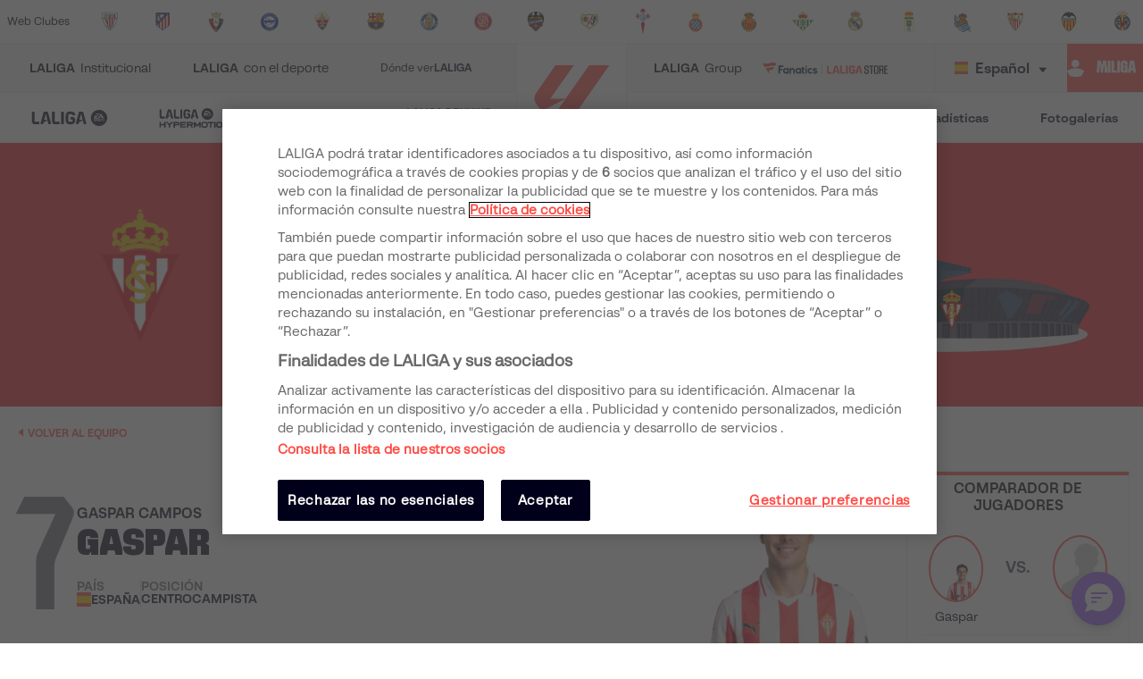

--- FILE ---
content_type: text/html; charset=utf-8
request_url: https://iaas-public-front-pro.laliga.com/jugador/gaspar-2
body_size: 33582
content:
<!DOCTYPE html><html lang="es"><head><link href="https://assets.laliga.com/assets/sprites/shield-sprite.css?20251002124452881729" rel="stylesheet"/><link href="https://assets.laliga.com/assets/public/fonts/fonts.css?20260105104330" rel="stylesheet"/><link rel="preconnect" href="https://apim.laliga.com/public-service" crossorigin="anonymous"/><meta name="apple-itunes-app" content="app-id=968915185"/><link rel="icon" href="https://assets.laliga.com/assets/public/logos/favicon.ico"/><script type="text/javascript">!function(c,a){var b=a.createElement("script");b.type="text/javascript",b.crossorigin="anonymous",b.a,sync=!0,b.src="https://content.zeotap.com/sdk/idp.min.js",b.onload=function(){},(a=a.getElementsByTagName("script")[0]).parentNode.insertBefore(b,a),function(c,b,d){for(var a=0;a<b.length;a++)!function(a){c[a]=function(){c["_q"].push([a].concat(Array.prototype.slice.call(arguments,0)))}}(b[a])}(a=c.zeotap||{_q:[],_qcmp:[]},["callMethod"],"_q"),c.zeotap=a,c.zeotap.callMethod("init",{partnerId:"bc1e256c-390b-4295-a4ce-789998f5b409"},{useConsent:!0},{checkForCMP:!0},{partner_dom:"https://www.laliga.com"})}(window,document)</script><script>
            window.dataLayer = window.dataLayer || [];
            window.dataLayer.push({
            originalLocation: document.location.protocol + '//' +
            document.location.hostname +
            document.location.pathname +
            document.location.search
            });
          </script><script id="gtm-js" async="" src="https://www.googletagmanager.com/gtm.js?id=GTM-5TTHMSV"></script><script>
            window.dataLayer = window.dataLayer || [];
            function gtag(){dataLayer.push(arguments);}
            gtag('js', new Date());
            gtag('config', 'GTM-5TTHMSV');
            (function intercept() {
    const qs = document.querySelector('#gtm-js');

    if (qs !== null) {
      qs.addEventListener('load', function () {
        // console.log('GTM loaded')
        return 'GTM loaded';
      });
    }
  })()
          </script><meta name="viewport" content="width=device-width"/><meta charSet="utf-8"/><meta name="twitter:card" content="summary_large_image"/><meta name="twitter:site" content="@laliga"/><meta name="twitter:creator" content="@laliga"/><meta property="og:type" content="website"/><script type="application/ld+json">
  {
    "@context": "https://schema.org",
    "@type":"SiteNavigationElement",
    "@id":"LALIGA",
    "name": "LALIGA EA SPORTS",
    "url": "https://www.laliga.com/laliga-easports"
  }</script><script type="application/ld+json">
  {
    "@context": "https://schema.org",
    "@type":"SiteNavigationElement",
    "@id":"LALIGA",
    "name": "LALIGA HYPERMOTION",
    "url": "https://www.laliga.com/laliga-hypermotion"
  }</script><script type="application/ld+json">
  {
    "@context": "https://schema.org",
    "@type":"SiteNavigationElement",
    "@id":"LALIGA",
    "name": "Liga F Moeve",
    "url": "https://www.laliga.com/futbol-femenino"
  }</script><script type="application/ld+json">
  {
    "@context": "https://schema.org",
    "@type":"SiteNavigationElement",
    "@id":"LALIGA",
    "name": "LALIGA GENUINE MOEVE",
    "url": "https://www.laliga.com/laliga-genuine"
  }</script><script type="application/ld+json">
  {
    "@context": "https://schema.org",
    "@type":"SiteNavigationElement",
    "@id":"LALIGA",
    "name": "LALIGA Vídeos",
    "url": "https://www.laliga.com/videos"
  }</script><script type="application/ld+json">
  {
    "@context": "https://schema.org",
    "@type":"SiteNavigationElement",
    "@id":"LALIGA",
    "name": "LALIGA Noticias",
    "url": "https://www.laliga.com/noticias"
  }</script><script type="application/ld+json">
  {
    "@context": "https://schema.org",
    "@type":"SiteNavigationElement",
    "@id":"LALIGA",
    "name": "LALIGA Estadísticas",
    "url": "https://www.laliga.com/estadisticas/laliga-easports/goleadores"
  }</script><script type="application/ld+json">
  {
    "@context": "https://schema.org",
    "@type":"SiteNavigationElement",
    "@id":"LALIGA",
    "name": "LALIGA Fotogalerías",
    "url": "https://www.laliga.com/multimedia"
  }</script><script type="application/ld+json">
  {
    "@context": "http://schema.org",
    "@type": "WebPage",
    "name": "Página web oficial de LALIGA | LALIGA",
    "url": "https://www.laliga.com/",
    "description": "Toda la información de LALIGA EA SPORTS, LALIGA HYPERMOTION, y Liga F Moeve: clasificaciones, vídeos, resultados, noticias... ¡y mucho más!"
  }</script><link href="https://www.laliga.com/jugador/gaspar-2" hrefLang="es" rel="alternate" type="text/html"/><link href="https://www.laliga.com/en-GB/player/gaspar-2" hrefLang="en" rel="alternate" type="text/html"/><link href="https://www.laliga.com/en-GB/player/gaspar-2" hrefLang="x-default" rel="alternate"/><title>Gaspar Campos LALIGA HYPERMOTION | LALIGA</title><meta name="robots" content="index,follow"/><meta name="googlebot" content="index,follow"/><meta name="description" content="Te mostramos los goles, asistencias, partidos, minutos jugados y todas las estadísticas, entre otros datos de Gaspar en LALIGA HYPERMOTION 2025/26."/><meta property="og:title" content="Gaspar Campos LALIGA HYPERMOTION"/><meta property="og:description" content="Te mostramos los goles, asistencias, partidos, minutos jugados y todas las estadísticas, entre otros datos de Gaspar en LALIGA HYPERMOTION 2025/26."/><meta property="og:url" content="https://www.laliga.com/jugador/gaspar-2"/><meta property="og:image"/><meta property="og:image:alt" content="Gaspar Campos"/><meta property="og:locale" content="es"/><meta property="og:site_name" content="Gaspar"/><link rel="canonical" href="https://www.laliga.com/jugador/gaspar-2"/><script type="application/ld+json">{
    "@context": "http://schema.org/",
    "@type": "Person",
    "name": "Gaspar Campos",
    "alternateName": "Gaspar",
    "image": "https://assets.laliga.com/squad/2025/t616/p508483/256x278/p508483_t616_2025_1_001_000.png",
    "homeLocation":"ES",
    "jobTitle": "Centrocampista",
    "birthPlace":"Gijón",
    "birthDate": "27-03-2000",
    "weight":"73",
    "height":"175",
    "memberOf": {
      "@type":"Organization",
      "name":"undefined"
    }
  }</script><script type="application/ld+json">
  {
    "@context": "http://schema.org",
    "@type": "ItemList",
    "itemListElement": [
      {
        "@context": "http://schema.org",
        "@type": "VideoObject",
        "url": "https://www.laliga.com/videos/gaspar-campos-sigue-brillando",
        "embedUrl": "",
        "name": "¡Gaspar Campos sigue brillando!",
        "description": "El atacante del Real Sporting vio puerta en la visita a Albacete y vuelve a sumar un nuevo gol importante para el equipo.",
        "thumbnailUrl": ["https://assets.laliga.com/assets/2023/10/22/xlarge/773e1fd14d5b1a6d634705af21daa742.jpeg"],
        "uploadDate": "2023-10-23T22:00:00+00:00",
        "duration": "PT15S",
        "position": 1
      },{
        "@context": "http://schema.org",
        "@type": "VideoObject",
        "url": "https://www.laliga.com/videos/el-cabezazo-perfecto-de-gaspar-campos-ante-el-racing",
        "embedUrl": "",
        "name": "El cabezazo perfecto de Gaspar Campos ante el Racing",
        "description": "El extremo izquierdo anotó un doblete en la visita del Real Sporting a El Sardinero y ya lleva cinco goles en LALIGA HYPERMOTION esta temporada. Su segundo tanto llegó con un remate de cabeza perfecto ante el que nada pudo hacer el portero rival.",
        "thumbnailUrl": ["https://assets.laliga.com/assets/2023/10/07/xlarge/c035dfca3f968ba516974b050a7e5d67.jpeg"],
        "uploadDate": "2023-10-11T15:32:26+00:00",
        "duration": "PT15S",
        "position": 2
      },{
        "@context": "http://schema.org",
        "@type": "VideoObject",
        "url": "https://www.laliga.com/videos/gaspar-abrio-el-marcador-del-heliodoro-rodriguez-lopez",
        "embedUrl": "",
        "name": "Gaspar abrió el marcador del Heliodoro Rodríguez López",
        "description": "El extremo culminó una jugada elaborada del conjunto burgalés con un buen remate al fondo de las mallas para adelantar a los de Calero.",
        "thumbnailUrl": ["https://assets.laliga.com/assets/2023/05/20/xlarge/c83941cf009ab5b44e1b5f53914a3ffd.jpeg"],
        "uploadDate": "2023-05-25T12:09:12+00:00",
        "duration": "PT21S",
        "position": 3
      }
    ]
  }</script><meta name="next-head-count" content="32"/><link rel="preload" href="/_next/static/css/45f495d3f0d0447c8265.css" as="style"/><link rel="stylesheet" href="/_next/static/css/45f495d3f0d0447c8265.css" data-n-g=""/><noscript data-n-css=""></noscript><link rel="preload" href="/_next/static/chunks/webpack-a2639e58742fec4dc231.js" as="script"/><link rel="preload" href="/_next/static/chunks/framework.6c2884e1927893ca3e5e.js" as="script"/><link rel="preload" href="/_next/static/chunks/commons.5021ceb3fa6489e67cf2.js" as="script"/><link rel="preload" href="/_next/static/chunks/4ecf06952d069ab3c7d9a5e62fa8480e7e97923c.092ad8695398b39defdf.js" as="script"/><link rel="preload" href="/_next/static/chunks/main-1689d97d4fa32a7c9550.js" as="script"/><link rel="preload" href="/_next/static/chunks/2852872c.e5cfbd1585a6e5fe62e8.js" as="script"/><link rel="preload" href="/_next/static/chunks/75fc9c18.c5f381fba2b0f9a9f346.js" as="script"/><link rel="preload" href="/_next/static/chunks/ea88be26.0fd0d92db7cc91da2052.js" as="script"/><link rel="preload" href="/_next/static/chunks/a8562542f8727ed9be455b3f30fa81d6f2dceb6e.6346a881753cf2079ff4.js" as="script"/><link rel="preload" href="/_next/static/chunks/1a45826aee377bdb87eaac2899916ae15e1455f1.b05a36a2da6fb04eac8b.js" as="script"/><link rel="preload" href="/_next/static/chunks/acdf718b03eb4cc038bc2d7ef653bb24f0b87b97.2f526853672bd7913ac2.js" as="script"/><link rel="preload" href="/_next/static/chunks/0dbd1b916b752becdd0ada597133fb02623ee0af.eddf1844e27a50ba3cdd.js" as="script"/><link rel="preload" href="/_next/static/chunks/1fe6954eb7810bcc79e27e0445234dc120356055.b6795be539507e093630.js" as="script"/><link rel="preload" href="/_next/static/chunks/9d6b15d36f5f9b8ca22a9cc3a39b95549a20f6fa.c03e5aa89f11378cd2a4.js" as="script"/><link rel="preload" href="/_next/static/chunks/a240602fa744733739f8e379e370dc68ec49ffef.0f318a9e6e828ec4f71f.js" as="script"/><link rel="preload" href="/_next/static/chunks/450b16951b59435b0ed8099490fd36932ae7e4bb.7cbf07ae51f38b65916b.js" as="script"/><link rel="preload" href="/_next/static/chunks/98d273a27a9727a3e0d08247f5b18a0a3c199e85.c163e4854112403a1a69.js" as="script"/><link rel="preload" href="/_next/static/chunks/2d8c931b9e9245452765d5a5eff1b50100f31223.4693a38e41500fc042a0.js" as="script"/><link rel="preload" href="/_next/static/chunks/86ca968da82c78b0f8ea0bed177d53bb42dff312.43c3e91f0e5c0e56beb1.js" as="script"/><link rel="preload" href="/_next/static/chunks/cccea2539d6644d5a9d227d490b40fc003bb67b1.ecf5750abc4ff9e84f65.js" as="script"/><link rel="preload" href="/_next/static/chunks/912d2c3585464d686fa135e61286417482aad699.79dc8269c49a79909e43.js" as="script"/><link rel="preload" href="/_next/static/chunks/313f912ec583be97c6c04d9675f49efc36aa677d.3e12a608f4feda84a263.js" as="script"/><link rel="preload" href="/_next/static/chunks/8ed9b8c56fc202edbdee135ef9e362bd98e59101.ff283d7c6d6a527b4b59.js" as="script"/><link rel="preload" href="/_next/static/chunks/0b0234f0b6669810b6260f41289b6c26d2999ccf.495d3668d4fdf37e776d.js" as="script"/><link rel="preload" href="/_next/static/chunks/11f88f2624bf51678fa2326c950c883e622a6d46.b9748efbe7824fd01119.js" as="script"/><link rel="preload" href="/_next/static/chunks/62c0ecb353708afda938589a768f7266ac491d16.370120449b7d1c258fb9.js" as="script"/><link rel="preload" href="/_next/static/chunks/pages/_app-152066e3a98c1acac015.js" as="script"/><link rel="preload" href="/_next/static/chunks/9a712da8b51b8e998227eec5e4e4d68a6519f20c.e221679bd217b055edd2.js" as="script"/><link rel="preload" href="/_next/static/chunks/e9cd0df2be085bba2999d1380f4b5c025f61ee73.0184a3fd6c3c642b8e38.js" as="script"/><link rel="preload" href="/_next/static/chunks/c975efbaa048498388faf75268745c26944b5815.b2f37b1f01da36ea12cf.js" as="script"/><link rel="preload" href="/_next/static/chunks/05e8e73570912b7c47ce1a94972cd3be3280cf3c.8b5c68dfd175793d4d2e.js" as="script"/><link rel="preload" href="/_next/static/chunks/pages/player-d92f8e7c8e9e588b162b.js" as="script"/><style data-styled="" data-styled-version="5.3.11">*{margin:0;padding:0;box-sizing:border-box;font-family:'LaLiga Text',Arial,Helvetica,sans-serif;}/*!sc*/
html{width:100%;min-height:100%;-webkit-scroll-behavior:smooth;-moz-scroll-behavior:smooth;-ms-scroll-behavior:smooth;scroll-behavior:smooth;}/*!sc*/
a{-webkit-text-decoration:none;text-decoration:none;color:inherit;cursor:pointer;-webkit-transition:opacity 0.3s;transition:opacity 0.3s;}/*!sc*/
a:hover{opacity:0.7;}/*!sc*/
body{width:100%;height:100%;background:white;margin:0;box-sizing:border-box;}/*!sc*/
.overflowHidden{overflow:hidden;}/*!sc*/
a,abbr,acronym,address,applet,article,aside,audio,b,big,blockquote,body,canvas,caption,center,cite,code,dd,del,details,dfn,div,dl,dt,em,embed,fieldset,figcaption,figure,footer,form,h1,h2,h3,h4,h5,h6,header,hgroup,html,i,iframe,img,ins,kbd,label,legend,li,mark,menu,nav,object,ol,output,p,pre,q,ruby,s,samp,section,small,span,strike,strong,sub,summary,sup,table,tbody,td,tfoot,th,thead,time,tr,tt,u,ul,var,video{margin:0;padding:0;border:0;font-size:100%;vertical-align:baseline;outline:0;}/*!sc*/
button:focus,input:focus,select:focus,textarea:focus{outline:0;}/*!sc*/
article,aside,details,figcaption,figure,footer,header,hgroup,menu,nav,section{display:block;}/*!sc*/
body{line-height:1;}/*!sc*/
ol,ul{list-style:none;}/*!sc*/
blockquote,q{quotes:none;}/*!sc*/
blockquote:after,blockquote:before,q:after,q:before{content:'';content:none;}/*!sc*/
table{border-collapse:collapse;border-spacing:0;}/*!sc*/
a{-webkit-text-decoration:none;text-decoration:none;}/*!sc*/
textarea{resize:none;}/*!sc*/
.clearfix:after{visibility:hidden;display:block;font-size:0;content:" ";clear:both;height:0;}/*!sc*/
* html .clearfix{height:1%;}/*!sc*/
.clearfix{display:block;}/*!sc*/
*{-moz-box-sizing:border-box;-webkit-box-sizing:border-box;box-sizing:border-box;}/*!sc*/
body{-webkit-font-smoothing:antialiased;-moz-osx-font-smoothing:grayscale;text-rendering:optimizeLegibility;-webkit-tap-highlight-color:rgba(0,0,0,0);-webkit-text-size-adjust:100%;}/*!sc*/
a.active,a.focus,a.visited,a.hover{-webkit-text-decoration:none;text-decoration:none;}/*!sc*/
input,label,select,button,textarea{margin:0;border:0;padding:0;display:inline-block;vertical-align:middle;white-space:normal;background:none;line-height:1;font-size:13px;font-family:'LaLiga Text';}/*!sc*/
input:focus{outline:0;}/*!sc*/
input,textarea{-webkit-box-sizing:border-box;-moz-box-sizing:border-box;box-sizing:border-box;}/*!sc*/
button,input[type=reset],input[type=button],input[type=submit],input[type=checkbox],input[type=radio],select{-webkit-box-sizing:border-box;-moz-box-sizing:border-box;box-sizing:border-box;}/*!sc*/
input[type=checkbox],input[type=radio]{width:13px;height:13px;}/*!sc*/
input[type=search]{-webkit-box-sizing:border-box;-moz-box-sizing:border-box;box-sizing:border-box;}/*!sc*/
::-webkit-search-decoration{display:none;}/*!sc*/
button,input[type="reset"],input[type="button"],input[type="submit"]{overflow:visible;width:auto;}/*!sc*/
::-webkit-file-upload-button{padding:0;border:0;background:none;}/*!sc*/
textarea{vertical-align:top;overflow:auto;}/*!sc*/
select[multiple]{vertical-align:top;}/*!sc*/
input[type="search"]::-webkit-search-decoration,input[type="search"]::-webkit-search-cancel-button,input[type="search"]::-webkit-search-results-button,input[type="search"]::-webkit-search-results-decoration{display:none;}/*!sc*/
input,label,select,button,textarea{-webkit-border-radius:0;-moz-border-radius:0;border-radius:0;}/*!sc*/
input[type=range]{-webkit-appearance:none;width:100%;}/*!sc*/
input[type=range]::-webkit-slider-thumb{-webkit-appearance:none;}/*!sc*/
input[type=range]:focus{outline:none;}/*!sc*/
input[type=range]::-ms-track{width:100%;cursor:pointer;background:transparent;border-color:transparent;color:transparent;}/*!sc*/
data-styled.g1[id="sc-global-srkNb1"]{content:"sc-global-srkNb1,"}/*!sc*/
.fpSspd{display:block;position:fixed;top:0px;left:0px;width:100vw;height:100vh;background-color:#000000a1;z-index:99999;display:-webkit-box;display:-webkit-flex;display:-ms-flexbox;display:flex;-webkit-align-items:center;-webkit-box-align:center;-ms-flex-align:center;align-items:center;-webkit-box-pack:center;-webkit-justify-content:center;-ms-flex-pack:center;justify-content:center;}/*!sc*/
.fpSspd.show{opacity:0;-webkit-animation:lbWRkT 0.3s ease-in;animation:lbWRkT 0.3s ease-in;-webkit-animation-delay:0.4s;animation-delay:0.4s;-webkit-animation-fill-mode:forwards;animation-fill-mode:forwards;}/*!sc*/
.fpSspd.hide{display:none;}/*!sc*/
data-styled.g2[id="styled__SpinnerContainer-sc-uwgd15-0"]{content:"fpSspd,"}/*!sc*/
.eqKEoH{font-family:'font-laliga';text-align:center;font-size:1.5rem;color:black;margin:0 5px;}/*!sc*/
.jEmzdD{font-family:'font-laliga';text-align:center;font-size:1.2rem;color:#00001b;margin:0 5px;}/*!sc*/
.kIoxBI{font-family:'font-laliga';text-align:center;font-size:0.4rem;color:#00001b;margin:0 5px;}/*!sc*/
.fcFMVW{font-family:'font-laliga';text-align:center;font-size:1.2rem;color:#00001b;margin:0px;}/*!sc*/
.fVlOEb{font-family:'font-laliga';text-align:center;font-size:0.4rem;color:black;margin:0 5px;}/*!sc*/
.dOHtaX{font-family:'font-laliga';text-align:center;font-size:0.8rem;color:transparent;margin:0px;}/*!sc*/
.gEpDID{font-family:'font-laliga';text-align:center;font-size:1rem;color:#00001b;margin:0 5px;}/*!sc*/
.emVBPI{font-family:'font-laliga';text-align:center;font-size:1rem;color:#FFFFFF;margin:0 5px;}/*!sc*/
.dnrtSc{font-family:'font-laliga';text-align:center;font-size:0.6rem;color:#FFFFFF;margin:8px;}/*!sc*/
.loNtYR{font-family:'font-laliga';text-align:center;font-size:1rem;color:#f21e27;margin:0 5px;}/*!sc*/
.eLvTsr{font-family:'font-laliga';text-align:center;font-size:0.6rem;color:#FF4B44;margin:0 5px;}/*!sc*/
.caROSX{font-family:'font-laliga';text-align:center;font-size:1.85rem;color:black;margin:0 5px;}/*!sc*/
.hNBWVf{font-family:'font-laliga';text-align:center;font-size:1rem;color:currentColor;margin:0 5px;}/*!sc*/
.kxrJHn{font-family:'font-laliga';text-align:center;font-size:1rem;color:#47475B;margin:0 5px;}/*!sc*/
.eslZbv{font-family:'font-laliga';text-align:center;font-size:0.6rem;color:inherit;margin:0 5px;}/*!sc*/
data-styled.g4[id="styled__IconRegularContainer-sc-1lapsw7-0"]{content:"eqKEoH,jEmzdD,kIoxBI,fcFMVW,fVlOEb,dOHtaX,gEpDID,emVBPI,dnrtSc,loNtYR,eLvTsr,caROSX,hNBWVf,kxrJHn,eslZbv,"}/*!sc*/
.bFOIMq{width:100%;max-width:400px;height:100%;display:-webkit-box;display:-webkit-flex;display:-ms-flexbox;display:flex;-webkit-box-pack:center;-webkit-justify-content:center;-ms-flex-pack:center;justify-content:center;background-color:transparent;}/*!sc*/
.bFOIMq > svg{width:80px;height:auto;}/*!sc*/
.bFOIMq > svg .llv-claim{display:none;}/*!sc*/
.bFOIMq > svg .llv-claim.llv-claim-es{display:initial;}/*!sc*/
.bFOIMq > svg .llv-character,.bFOIMq > svg .llh-character,.bFOIMq > svg .llg-character,.bFOIMq > svg .llg-character-detail{fill:#FFFFFF;}/*!sc*/
.nJyOs{width:100%;max-width:400px;height:100%;display:-webkit-box;display:-webkit-flex;display:-ms-flexbox;display:flex;-webkit-box-pack:start;-webkit-justify-content:flex-start;-ms-flex-pack:start;justify-content:flex-start;background-color:transparent;}/*!sc*/
.nJyOs > svg{width:100%;height:auto;}/*!sc*/
.nJyOs > svg .llv-claim{display:none;}/*!sc*/
.nJyOs > svg .llv-claim.llv-claim-es{display:initial;}/*!sc*/
.nJyOs > svg .llv-character,.nJyOs > svg .llv-petal,.nJyOs > svg .llv-backball{fill:#ffffff;}/*!sc*/
.nJyOs > svg .llv-frontball{fill:transparent;}/*!sc*/
.bDvRqt{width:100%;max-width:400px;height:100%;display:-webkit-box;display:-webkit-flex;display:-ms-flexbox;display:flex;-webkit-box-pack:start;-webkit-justify-content:flex-start;-ms-flex-pack:start;justify-content:flex-start;background-color:white;}/*!sc*/
.bDvRqt > svg{width:134px;height:auto;}/*!sc*/
.bDvRqt > svg .llv-claim{display:none;}/*!sc*/
.bDvRqt > svg .llv-claim.llv-claim-es{display:initial;}/*!sc*/
data-styled.g6[id="styled__LogoLaLigaContainer-sc-1yhlepi-0"]{content:"bFOIMq,nJyOs,bDvRqt,"}/*!sc*/
.hqtjRu{background-color:#E32D38;width:20px;height:20px;margin:2px;border-radius:100%;display:inline-block;-webkit-animation:ewYvCU 0.75s 0.12s infinite cubic-bezier(0.2,0.68,0.18,1.08);animation:ewYvCU 0.75s 0.12s infinite cubic-bezier(0.2,0.68,0.18,1.08);-webkit-animation-fill-mode:both;animation-fill-mode:both;}/*!sc*/
.hqrKjr{background-color:#E32D38;width:20px;height:20px;margin:2px;border-radius:100%;display:inline-block;-webkit-animation:ewYvCU 0.75s 0.24s infinite cubic-bezier(0.2,0.68,0.18,1.08);animation:ewYvCU 0.75s 0.24s infinite cubic-bezier(0.2,0.68,0.18,1.08);-webkit-animation-fill-mode:both;animation-fill-mode:both;}/*!sc*/
.hqsiaM{background-color:#E32D38;width:20px;height:20px;margin:2px;border-radius:100%;display:inline-block;-webkit-animation:ewYvCU 0.75s 0.36s infinite cubic-bezier(0.2,0.68,0.18,1.08);animation:ewYvCU 0.75s 0.36s infinite cubic-bezier(0.2,0.68,0.18,1.08);-webkit-animation-fill-mode:both;animation-fill-mode:both;}/*!sc*/
data-styled.g7[id="styled__LoaderBall-sc-1vfo2jd-0"]{content:"hqtjRu,hqrKjr,hqsiaM,"}/*!sc*/
.eMQpft{font-family:'LaLiga Text';font-size:9px;line-height:120%;font-weight:400;}/*!sc*/
.dUHLTw{font-family:'LaLiga Headline VF';font-variation-settings:'wght' 600,'wdth' 600;font-size:18px;line-height:100%;font-weight:400;}/*!sc*/
@media (min-width:767px){.dUHLTw{font-size:18px;}}/*!sc*/
.kNfrPo{font-family:'LaLiga Text Bold';font-size:18px;line-height:120%;font-weight:400;}/*!sc*/
.bXXfZR{font-family:'LaLiga Text';font-size:18px;line-height:120%;font-weight:400;}/*!sc*/
.XgneW{color:#00001b;font-family:'LaLiga Text Bold';font-size:16px;line-height:120%;font-weight:400;}/*!sc*/
.dvPPSE{color:#00001b;font-family:'LaLiga Text Bold';font-size:18px;line-height:120%;font-weight:400;}/*!sc*/
.cXpDBb{color:#FFFFFF;font-family:'LaLiga Text Bold';font-size:18px;line-height:120%;font-weight:400;}/*!sc*/
.iaVmTi{color:#FFFFFF;text-transform:uppercase;font-family:'LaLiga Text Bold';font-size:12px;line-height:120%;font-weight:400;}/*!sc*/
.gquDwR{color:#FFFFFF;text-transform:uppercase;font-family:'LaLiga Headline VF';font-variation-settings:'wght' 800,'wdth' 440;font-size:26px;line-height:100%;font-weight:400;}/*!sc*/
@media (min-width:767px){.gquDwR{font-size:32px;}}/*!sc*/
.kroZbR{color:#FFFFFF;text-transform:uppercase;font-family:'LaLiga Text';font-size:14px;line-height:120%;font-weight:400;}/*!sc*/
.bNUkWr{color:#FF4B44;font-family:'LaLiga Text Bold';font-size:12px;line-height:120%;font-weight:400;}/*!sc*/
.aIYFo{color:#70707F;font-family:'LaLiga Players';font-variation-settings:'wght' 500,'wdth' 440;font-size:180px;line-height:100%;font-weight:400;}/*!sc*/
.ewnxw{color:#00001b;font-family:'LaLiga Text Bold';font-size:16px;line-height:100%;font-weight:400;}/*!sc*/
.jIzVuR{color:#00001b;font-family:'LaLiga Headline VF';font-variation-settings:'wght' 800,'wdth' 550;font-size:40px;line-height:100%;font-weight:400;}/*!sc*/
@media (min-width:767px){.jIzVuR{font-size:32px;}}/*!sc*/
.eozqLU{color:#70707F;font-family:'LaLiga Text Bold';font-size:14px;line-height:100%;font-weight:400;}/*!sc*/
.bOqQqW{color:#00001b;font-family:'LaLiga Text Bold';font-size:14px;line-height:100%;font-weight:400;}/*!sc*/
.ieREdw{color:#000;font-weight:400;}/*!sc*/
.bPxpLi{font-family:'LaLiga Text Bold';font-size:16px;line-height:120%;font-weight:400;}/*!sc*/
.JLGUZ{text-align:center;font-family:'LaLiga Text Bold';font-size:16px;line-height:120%;font-weight:400;}/*!sc*/
.eaZimx{color:#00001b;text-transform:uppercase;font-family:'LaLiga Headline VF';font-variation-settings:'wght' 800,'wdth' 440;font-size:24px;line-height:100%;font-weight:400;}/*!sc*/
@media (min-width:767px){.eaZimx{font-size:26px;}}/*!sc*/
.ijLNuW{color:#70707F;font-family:'LaLiga Text Bold';font-size:16px;line-height:100%;font-weight:400;}/*!sc*/
.iyzsbT{text-transform:uppercase;font-family:'LaLiga Headline VF';font-variation-settings:'wght' 600,'wdth' 600;font-size:18px;line-height:100%;font-weight:400;}/*!sc*/
@media (min-width:767px){.iyzsbT{font-size:18px;}}/*!sc*/
.gqRVUt{color:#FF4B44;font-family:'LaLiga Headline VF';font-variation-settings:'wght' 600,'wdth' 440;font-size:28px;line-height:100%;font-weight:400;}/*!sc*/
.lfHZGo{font-family:'LaLiga Text Bold';font-size:16px;line-height:100%;font-weight:400;}/*!sc*/
.jJcLzC{color:#00001b;text-transform:uppercase;font-family:'LaLiga Headline VF';font-variation-settings:'wght' 800,'wdth' 440;font-size:26px;line-height:100%;font-weight:400;}/*!sc*/
@media (min-width:767px){.jJcLzC{font-size:32px;}}/*!sc*/
.hOVgXP{color:#00001b;text-transform:uppercase;font-family:'LaLiga Text Bold';font-size:10px;line-height:120%;font-weight:400;}/*!sc*/
.gyWQDV{color:#00001b;font-family:'LaLiga Text';font-size:10px;line-height:120%;font-weight:400;}/*!sc*/
.lkqXsA{color:#00001b;font-family:'LaLiga Text Bold';font-size:14px;line-height:120%;font-weight:400;}/*!sc*/
.expkAw{color:#00001b;font-family:'LaLiga Headline VF';font-variation-settings:'wght' 600,'wdth' 440;font-size:28px;line-height:100%;font-weight:400;}/*!sc*/
.fCNBIV{color:#70707F;text-align:center;font-family:'LaLiga Text Bold';font-size:14px;line-height:120%;font-weight:400;}/*!sc*/
.kLQLaX{color:#FFFFFF;font-family:'LaLiga Text Bold';font-size:14px;line-height:120%;font-weight:400;}/*!sc*/
.qpcHK{font-family:'LaLiga Text Bold';font-size:12px;line-height:120%;font-weight:400;}/*!sc*/
data-styled.g9[id="styled__TextStyled-sc-1mby3k1-0"]{content:"eMQpft,dUHLTw,kNfrPo,bXXfZR,XgneW,dvPPSE,cXpDBb,iaVmTi,gquDwR,kroZbR,bNUkWr,aIYFo,ewnxw,jIzVuR,eozqLU,bOqQqW,ieREdw,bPxpLi,JLGUZ,eaZimx,ijLNuW,iyzsbT,gqRVUt,lfHZGo,jJcLzC,hOVgXP,gyWQDV,lkqXsA,expkAw,fCNBIV,kLQLaX,qpcHK,"}/*!sc*/
.iXpUnG{display:-webkit-inline-box;display:-webkit-inline-flex;display:-ms-inline-flexbox;display:inline-flex;-webkit-align-items:center;-webkit-box-align:center;-ms-flex-align:center;align-items:center;gap:8px;font-size:14px;line-height:1;color:#FF4B44;padding:0;}/*!sc*/
.iXpUnG > span{font-weight:bold;text-transform:uppercase;color:#FF4B44;-webkit-order:1;-ms-flex-order:1;order:1;}/*!sc*/
data-styled.g13[id="styled__ShareContainer-sc-11cyova-0"]{content:"iXpUnG,"}/*!sc*/
.hCNjSU{position:relative;display:-webkit-box;display:-webkit-flex;display:-ms-flexbox;display:flex;-webkit-align-items:center;-webkit-box-align:center;-ms-flex-align:center;align-items:center;font-size:16px;line-height:1;}/*!sc*/
@media (max-width:767px){.hCNjSU{margin-left:0;}}/*!sc*/
data-styled.g14[id="styled__IconsContainer-sc-11cyova-1"]{content:"hCNjSU,"}/*!sc*/
.cLnmsn{display:-webkit-box;display:-webkit-flex;display:-ms-flexbox;display:flex;-webkit-align-items:center;-webkit-box-align:center;-ms-flex-align:center;align-items:center;-webkit-box-pack:center;-webkit-justify-content:center;-ms-flex-pack:center;justify-content:center;}/*!sc*/
@media (max-width:767px){.cLnmsn{padding:10px;}.cLnmsn i{margin:0;}}/*!sc*/
data-styled.g15[id="styled__MainIconContainer-sc-11cyova-2"]{content:"cLnmsn,"}/*!sc*/
.gSezSJ{display:-webkit-box;display:-webkit-flex;display:-ms-flexbox;display:flex;-webkit-align-items:center;-webkit-box-align:center;-ms-flex-align:center;align-items:center;-webkit-box-pack:center;-webkit-justify-content:center;-ms-flex-pack:center;justify-content:center;pointer-events:none;opacity:0;position:absolute;top:50%;left:0;-webkit-transform:translateY(-50%);-ms-transform:translateY(-50%);transform:translateY(-50%);-webkit-transition:opacity 0.3s;transition:opacity 0.3s;-webkit-filter:drop-shadow(0px 8px 12px rgba(0,0,0,0.25));filter:drop-shadow(0px 8px 12px rgba(0,0,0,0.25));z-index:100;}/*!sc*/
.styled__ShareContainer-sc-11cyova-0:hover .styled__RRSSContainer-sc-11cyova-3{pointer-events:initial;opacity:1;}/*!sc*/
@media (max-width:767px){.gSezSJ{display:none;}}/*!sc*/
data-styled.g16[id="styled__RRSSContainer-sc-11cyova-3"]{content:"gSezSJ,"}/*!sc*/
.hAocAc{background-color:white;position:relative;cursor:pointer;}/*!sc*/
.hAocAc:first-child{border-radius:100% 0 0 100%;}/*!sc*/
.hAocAc:last-child{border-radius:0 100% 100% 0;}/*!sc*/
@media (max-width:767px){.hAocAc{width:100%;border-radius:0 !important;padding:12px 16px;top:100vh;-webkit-transition:background-color 0.3s,top 0.3s;transition:background-color 0.3s,top 0.3s;display:-webkit-box;display:-webkit-flex;display:-ms-flexbox;display:flex;-webkit-align-items:center;-webkit-box-align:center;-ms-flex-align:center;align-items:center;}.hAocAc:hover{background-color:#eee;}.styled__ShareButton-sc-11cyova-7 + .styled__ShareButton-sc-11cyova-7{border-top:0.75px solid #dcdcdd;}}/*!sc*/
data-styled.g20[id="styled__ShareButton-sc-11cyova-7"]{content:"hAocAc,"}/*!sc*/
.jimnGJ{width:44px;height:44px;display:-webkit-box;display:-webkit-flex;display:-ms-flexbox;display:flex;-webkit-align-items:center;-webkit-box-align:center;-ms-flex-align:center;align-items:center;-webkit-box-pack:center;-webkit-justify-content:center;-ms-flex-pack:center;justify-content:center;padding:10px;border-radius:100%;-webkit-transition:background 0.3s;transition:background 0.3s;}/*!sc*/
.jimnGJ i{font-size:24px;margin:0;}/*!sc*/
.jimnGJ i.icon-twitter{font-size:20px;}/*!sc*/
.jimnGJ:hover{background:rgba(29,161,242,0.1);}/*!sc*/
@media (max-width:767px){.jimnGJ{width:24px;height:24px;padding:0;margin-right:12px;background:transparent !important;}}/*!sc*/
.iOuRfD{width:44px;height:44px;display:-webkit-box;display:-webkit-flex;display:-ms-flexbox;display:flex;-webkit-align-items:center;-webkit-box-align:center;-ms-flex-align:center;align-items:center;-webkit-box-pack:center;-webkit-justify-content:center;-ms-flex-pack:center;justify-content:center;padding:10px;border-radius:100%;-webkit-transition:background 0.3s;transition:background 0.3s;}/*!sc*/
.iOuRfD i{font-size:24px;margin:0;}/*!sc*/
.iOuRfD i.icon-twitter{font-size:20px;}/*!sc*/
.iOuRfD:hover{background:rgba(25,119,243,0.1);}/*!sc*/
@media (max-width:767px){.iOuRfD{width:24px;height:24px;padding:0;margin-right:12px;background:transparent !important;}}/*!sc*/
.kVRUMB{width:44px;height:44px;display:-webkit-box;display:-webkit-flex;display:-ms-flexbox;display:flex;-webkit-align-items:center;-webkit-box-align:center;-ms-flex-align:center;align-items:center;-webkit-box-pack:center;-webkit-justify-content:center;-ms-flex-pack:center;justify-content:center;padding:10px;border-radius:100%;-webkit-transition:background 0.3s;transition:background 0.3s;}/*!sc*/
.kVRUMB i{font-size:24px;margin:0;}/*!sc*/
.kVRUMB i.icon-twitter{font-size:20px;}/*!sc*/
.kVRUMB:hover{background:rgba(69,71,77,0.1);}/*!sc*/
@media (max-width:767px){.kVRUMB{width:24px;height:24px;padding:0;margin-right:12px;background:transparent !important;}}/*!sc*/
data-styled.g21[id="styled__ShareButtonInner-sc-11cyova-8"]{content:"jimnGJ,iOuRfD,kVRUMB,"}/*!sc*/
.eImEie{height:100%;min-width:0;grid-column-end:span 3;grid-row-end:span 1;display:-webkit-inline-box;display:-webkit-inline-flex;display:-ms-inline-flexbox;display:inline-flex;-webkit-flex-flow:column wrap;-ms-flex-flow:column wrap;flex-flow:column wrap;-webkit-box-pack:center;-webkit-justify-content:center;-ms-flex-pack:center;justify-content:center;justify-self:stretch;}/*!sc*/
@media (max-width:900px){.eImEie{grid-column-end:span 4;}}/*!sc*/
.kwtOZv{height:100%;min-width:0;grid-column-end:span 1;grid-row-end:span 1;}/*!sc*/
data-styled.g35[id="styled__CellStyled-sc-vl6wna-0"]{content:"eImEie,kwtOZv,"}/*!sc*/
.esSirm{width:100%;max-width:1296px;margin:0 auto;position:relative;}/*!sc*/
@media (max-width:1296px){.esSirm{padding:15px;}}/*!sc*/
@media (max-width:900px){.esSirm{padding:10px;}}/*!sc*/
data-styled.g36[id="styled__ContainerMax-sc-1ba2tmq-0"]{content:"esSirm,"}/*!sc*/
.hirMOm{width:100%;display:grid;height:auto;grid-auto-rows:minmax(20px,auto);grid-auto-flow:row;grid-template-columns:repeat(4,1fr);grid-gap:8px;-webkit-column-gap:20px;column-gap:20px;row-gap:60px;}/*!sc*/
@media (max-width:900px){.hirMOm{row-gap:40px;}}/*!sc*/
@media (max-width:767px){.hirMOm{row-gap:20px;}}/*!sc*/
data-styled.g37[id="styled__GridStyled-sc-skzs8h-0"]{content:"hirMOm,"}/*!sc*/
.dWXKUQ{position:relative;min-width:-webkit-fit-content;min-width:-moz-fit-content;min-width:fit-content;max-width:100%;display:-webkit-box;display:-webkit-flex;display:-ms-flexbox;display:flex;-webkit-align-items:center;-webkit-box-align:center;-ms-flex-align:center;align-items:center;-webkit-box-pack:center;-webkit-justify-content:center;-ms-flex-pack:center;justify-content:center;min-height:36px;color:#00001b;background:#FFFFFF;border:1px solid #FFFFFF;border-radius:0px;opacity:1;font-family:'LaLiga Text Bold';font-size:12px;line-height:120%;cursor:pointer;-webkit-transition:color 0.3s,background 0.3s,border-color 0.3s;transition:color 0.3s,background 0.3s,border-color 0.3s;}/*!sc*/
.dWXKUQ a{width:100%;display:-webkit-box;display:-webkit-flex;display:-ms-flexbox;display:flex;-webkit-align-items:center;-webkit-box-align:center;-ms-flex-align:center;align-items:center;-webkit-box-pack:center;-webkit-justify-content:center;-ms-flex-pack:center;justify-content:center;color:inherit;}/*!sc*/
.dWXKUQ a:hover{opacity:1;}/*!sc*/
.dWXKUQ:hover{color:#FF4B44;background:#FFFFFF;border-color:#FFFFFF;}/*!sc*/
.dWXKUQ:focus-visible{color:#FF4B44;background:#FFFFFF;border-color:#FFFFFF;}/*!sc*/
data-styled.g94[id="styled__ButtonContainer-sc-p9co15-0"]{content:"dWXKUQ,"}/*!sc*/
.ecOiPu{opacity:1;position:relative;width:100%;background:transparent;border:1px solid transparent;padding-left:0.5rem;padding-right:0.5rem;cursor:pointer;-webkit-user-select:none;-moz-user-select:none;-ms-user-select:none;user-select:none;border-radius:3px 3px 0 0;font-family:'LaLiga Text';font-size:14px;line-height:120%;color:#00001b;}/*!sc*/
.ecOiPu > ul{z-index:100;}/*!sc*/
.ecOiPu i,.ecOiPu p{color:inherit !important;}/*!sc*/
data-styled.g95[id="styled__DropdownContainer-sc-d9k1bl-0"]{content:"ecOiPu,"}/*!sc*/
.jbFxGH{color:inherit;cursor:pointer;width:100%;height:100%;display:-webkit-box;display:-webkit-flex;display:-ms-flexbox;display:flex;-webkit-align-items:center;-webkit-box-align:center;-ms-flex-align:center;align-items:center;padding:0.5rem 0rem 0.5rem 0.25rem;height:35px;position:relative;border-top-width:0px;border-bottom-width:0px;border-style:solid;border-top-color:transparent;border-bottom-color:#00001b;}/*!sc*/
.jbFxGH > * + *{margin-left:0.5rem;}/*!sc*/
.jbFxGH > span{text-overflow:ellipsis;overflow:hidden;white-space:nowrap;line-height:1.2;}/*!sc*/
.jbFxGH:after{border-color:#00001b;}/*!sc*/
.jbFxGH:focus-visible{outline:1px solid #FF4B44;outline-offset:1px;border-radius:2px;}/*!sc*/
data-styled.g96[id="styled__SelectedItem-sc-d9k1bl-1"]{content:"jbFxGH,"}/*!sc*/
.gSZcFw{font-family:'LaLiga Text';font-size:12px;line-height:120%;color:#E32D38;}/*!sc*/
.gSZcFw > span{display:block;}/*!sc*/
data-styled.g99[id="styled__Error-sc-d9k1bl-4"]{content:"gSZcFw,"}/*!sc*/
.forWqm{background-color:#FF4B44;height:56px;width:240px;padding-inline:16px;padding-block:14px;display:-webkit-box;display:-webkit-flex;display:-ms-flexbox;display:flex;gap:4px;-webkit-box-pack:center;-webkit-justify-content:center;-ms-flex-pack:center;justify-content:center;-webkit-align-items:center;-webkit-box-align:center;-ms-flex-align:center;align-items:center;}/*!sc*/
@media (max-width:420px){.forWqm{width:100%;}}/*!sc*/
data-styled.g113[id="styled__FanButtonStyle-sc-1nf4bls-0"]{content:"forWqm,"}/*!sc*/
.ifgiFj{display:-webkit-box;display:-webkit-flex;display:-ms-flexbox;display:flex;-webkit-align-items:center;-webkit-box-align:center;-ms-flex-align:center;align-items:center;-webkit-box-pack:center;-webkit-justify-content:center;-ms-flex-pack:center;justify-content:center;-webkit-flex-wrap:wrap;-ms-flex-wrap:wrap;flex-wrap:wrap;gap:16px;}/*!sc*/
@media (max-width:900px){.ifgiFj{-webkit-box-pack:justify;-webkit-justify-content:space-between;-ms-flex-pack:justify;justify-content:space-between;max-width:504px;margin-left:auto;margin-right:auto;}}/*!sc*/
data-styled.g114[id="styled__SocialLinksStyle-sc-9prkkl-0"]{content:"ifgiFj,"}/*!sc*/
.cKyBQj{width:36px;height:36px;}/*!sc*/
.cKyBQj a{display:-webkit-box;display:-webkit-flex;display:-ms-flexbox;display:flex;-webkit-align-items:center;-webkit-box-align:center;-ms-flex-align:center;align-items:center;-webkit-box-pack:center;-webkit-justify-content:center;-ms-flex-pack:center;justify-content:center;height:100%;}/*!sc*/
.cKyBQj a:focus-visible{outline:1px solid #FF4B44;outline-offset:1px;border-radius:2px;}/*!sc*/
data-styled.g115[id="styled__SocialLinkItem-sc-9prkkl-1"]{content:"cKyBQj,"}/*!sc*/
.cpUYlp{display:-webkit-box;display:-webkit-flex;display:-ms-flexbox;display:flex;-webkit-align-items:center;-webkit-box-align:center;-ms-flex-align:center;align-items:center;padding-top:30px;padding-bottom:30px;border-bottom:1px solid #eaeaea;}/*!sc*/
@media (max-width:900px){.cpUYlp{padding-left:32px;padding-right:32px;}}/*!sc*/
@media (max-width:900px){.cpUYlp{-webkit-flex-direction:column;-ms-flex-direction:column;flex-direction:column;padding-top:24px;padding-left:0;padding-right:0;}}/*!sc*/
data-styled.g116[id="styled__UpperSectionStyle-sc-1krsofz-0"]{content:"cpUYlp,"}/*!sc*/
.fqlFEW{-webkit-box-flex:2;-webkit-flex-grow:2;-ms-flex-positive:2;flex-grow:2;}/*!sc*/
@media (max-width:900px){.fqlFEW{padding-bottom:24px;margin-left:16px;-webkit-box-flex:0;-webkit-flex-grow:0;-ms-flex-positive:0;flex-grow:0;-webkit-align-self:flex-start;-ms-flex-item-align:start;align-self:flex-start;}}/*!sc*/
data-styled.g117[id="styled__LogoContainer-sc-1krsofz-1"]{content:"fqlFEW,"}/*!sc*/
.eugTBB{-webkit-box-flex:0;-webkit-flex-grow:0;-ms-flex-positive:0;flex-grow:0;}/*!sc*/
@media (max-width:900px){.eugTBB{width:100%;display:-webkit-box;display:-webkit-flex;display:-ms-flexbox;display:flex;-webkit-flex-direction:column;-ms-flex-direction:column;flex-direction:column;-webkit-align-items:center;-webkit-box-align:center;-ms-flex-align:center;align-items:center;}}/*!sc*/
data-styled.g118[id="styled__LaLigaFanStyle-sc-1krsofz-2"]{content:"eugTBB,"}/*!sc*/
.jMQwjQ{display:none;width:100%;padding:24px 0 16px 0;border-top:1px solid #EAEAEA;}/*!sc*/
@media (max-width:900px){.jMQwjQ{display:block;}}/*!sc*/
data-styled.g119[id="styled__SignUpTextStyle-sc-1krsofz-3"]{content:"jMQwjQ,"}/*!sc*/
.hXAjUc{display:none;}/*!sc*/
@media (max-width:900px){.hXAjUc{display:block;padding-block:24px;border-block:1px solid #EAEAEA;margin-top:24px;}}/*!sc*/
data-styled.g131[id="styled__SocialLinksContainer-sc-pmhbk-11"]{content:"hXAjUc,"}/*!sc*/
.kzSjGg{display:block;-webkit-box-flex:1;-webkit-flex-grow:1;-ms-flex-positive:1;flex-grow:1;}/*!sc*/
@media (max-width:900px){.kzSjGg{display:none;}}/*!sc*/
data-styled.g132[id="styled__SocialLinksContainerUpperSection-sc-pmhbk-12"]{content:"kzSjGg,"}/*!sc*/
.fpvAuR{display:-webkit-box;display:-webkit-flex;display:-ms-flexbox;display:flex;-webkit-align-items:center;-webkit-box-align:center;-ms-flex-align:center;align-items:center;-webkit-box-pack:justify;-webkit-justify-content:space-between;-ms-flex-pack:justify;justify-content:space-between;}/*!sc*/
@media (max-width:1024px){.fpvAuR{-webkit-flex-wrap:wrap;-ms-flex-wrap:wrap;flex-wrap:wrap;}}/*!sc*/
@media (max-width:900px){.fpvAuR{-webkit-flex-direction:column;-ms-flex-direction:column;flex-direction:column;gap:8px;}}/*!sc*/
@media (max-width:420px){.fpvAuR{font-size:12px;-webkit-flex-direction:row;-ms-flex-direction:row;flex-direction:row;-webkit-box-pack:start;-webkit-justify-content:flex-start;-ms-flex-pack:start;justify-content:flex-start;}}/*!sc*/
data-styled.g134[id="styled__FooterLinkBarContainer-sc-1y0txcu-0"]{content:"fpvAuR,"}/*!sc*/
.iHPOhs{display:-webkit-box;display:-webkit-flex;display:-ms-flexbox;display:flex;-webkit-align-items:center;-webkit-box-align:center;-ms-flex-align:center;align-items:center;-webkit-box-pack:center;-webkit-justify-content:center;-ms-flex-pack:center;justify-content:center;gap:16px;-webkit-flex-wrap:wrap;-ms-flex-wrap:wrap;flex-wrap:wrap;}/*!sc*/
.iHPOhs a{color:inherit;}/*!sc*/
@media (max-width:1024px){.iHPOhs{width:100%;}}/*!sc*/
@media (max-width:420px){.iHPOhs{-webkit-flex-direction:column;-ms-flex-direction:column;flex-direction:column;-webkit-align-items:flex-start;-webkit-box-align:flex-start;-ms-flex-align:flex-start;align-items:flex-start;min-height:120px;}}/*!sc*/
data-styled.g135[id="styled__Links-sc-1y0txcu-1"]{content:"iHPOhs,"}/*!sc*/
.dREFGP{font-family:'LaLiga Text Bold';font-size:12px;line-height:120%;}/*!sc*/
.dREFGP:focus-visible{outline:1px solid #FF4B44;outline-offset:1px;border-radius:2px;}/*!sc*/
data-styled.g136[id="styled__Link-sc-1y0txcu-2"]{content:"dREFGP,"}/*!sc*/
.iVtEaH{padding-left:4px;}/*!sc*/
@media (max-width:900px){.iVtEaH{padding-left:0px;margin-bottom:16px;-webkit-flex-direction:column;-ms-flex-direction:column;flex-direction:column;}}/*!sc*/
@media (max-width:767px){.iVtEaH{margin-bottom:0;}}/*!sc*/
@media (max-width:420px){.iVtEaH{-webkit-flex:1 1 auto;-ms-flex:1 1 auto;flex:1 1 auto;}}/*!sc*/
data-styled.g137[id="styled__Left-sc-1y0txcu-3"]{content:"iVtEaH,"}/*!sc*/
@media (max-width:900px){.gpjHTI{margin-bottom:16px;}}/*!sc*/
@media (max-width:767px){.gpjHTI{margin-bottom:0;}}/*!sc*/
@media (max-width:420px){.gpjHTI{-webkit-flex:1 1 auto;-ms-flex:1 1 auto;flex:1 1 auto;}}/*!sc*/
data-styled.g138[id="styled__Center-sc-1y0txcu-4"]{content:"gpjHTI,"}/*!sc*/
.hEGNP{display:-webkit-box;display:-webkit-flex;display:-ms-flexbox;display:flex;-webkit-align-items:center;-webkit-box-align:center;-ms-flex-align:center;align-items:center;gap:12px;}/*!sc*/
@media (max-width:420px){.hEGNP{-webkit-flex:1 1 auto;-ms-flex:1 1 auto;flex:1 1 auto;margin-top:-24px;}}/*!sc*/
data-styled.g139[id="styled__Right-sc-1y0txcu-5"]{content:"hEGNP,"}/*!sc*/
.eKYGck{padding-top:4px;}/*!sc*/
@media (max-width:420px){.eKYGck{display:none;}}/*!sc*/
data-styled.g141[id="styled__CopyRight-sc-1y0txcu-7"]{content:"eKYGck,"}/*!sc*/
.cawvtO{position:relative;margin:0 auto;max-width:1296px;}/*!sc*/
@media (max-width:420px){.cawvtO{padding-inline:10px;}}/*!sc*/
data-styled.g142[id="styled__FooterBottomContainer-sc-12934tu-0"]{content:"cawvtO,"}/*!sc*/
.hTrXGU{padding-top:30px;padding-bottom:30px;color:#676b6e;}/*!sc*/
@media (max-width:420px){.hTrXGU{padding-top:0;margin-top:-12px;}}/*!sc*/
data-styled.g143[id="styled__BottomSectionStyle-sc-12934tu-1"]{content:"hTrXGU,"}/*!sc*/
.fctWAl{grid-area:FOOTER;}/*!sc*/
data-styled.g144[id="styled__FooterContainer-sc-1shly5-0"]{content:"fctWAl,"}/*!sc*/
.dEkzvb{background-color:#FFFFFF;}/*!sc*/
data-styled.g145[id="styled__FooterContainerLinks-sc-1shly5-1"]{content:"dEkzvb,"}/*!sc*/
.eIaTDi{display:-webkit-box;display:-webkit-flex;display:-ms-flexbox;display:flex;-webkit-align-items:center;-webkit-box-align:center;-ms-flex-align:center;align-items:center;width:100%;min-height:auto;-webkit-box-pack:start;-webkit-justify-content:flex-start;-ms-flex-pack:start;justify-content:flex-start;text-align:left;}/*!sc*/
.eIaTDi > img,.eIaTDi > i{-webkit-flex:0 0 auto;-ms-flex:0 0 auto;flex:0 0 auto;}/*!sc*/
.eIaTDi > p{margin-left:5px;}/*!sc*/
.fbTlsg{display:-webkit-box;display:-webkit-flex;display:-ms-flexbox;display:flex;-webkit-align-items:center;-webkit-box-align:center;-ms-flex-align:center;align-items:center;width:auto;min-height:auto;-webkit-flex-direction:row-reverse;-ms-flex-direction:row-reverse;flex-direction:row-reverse;-webkit-box-pack:start;-webkit-justify-content:flex-start;-ms-flex-pack:start;justify-content:flex-start;text-align:right;}/*!sc*/
.fbTlsg > img,.fbTlsg > i{-webkit-flex:0 0 auto;-ms-flex:0 0 auto;flex:0 0 auto;}/*!sc*/
.fbTlsg > p{margin-right:5px;}/*!sc*/
.kTUZAV{display:-webkit-box;display:-webkit-flex;display:-ms-flexbox;display:flex;-webkit-align-items:center;-webkit-box-align:center;-ms-flex-align:center;align-items:center;width:auto;min-height:auto;-webkit-box-pack:start;-webkit-justify-content:flex-start;-ms-flex-pack:start;justify-content:flex-start;text-align:left;}/*!sc*/
.kTUZAV > img,.kTUZAV > i{-webkit-flex:0 0 auto;-ms-flex:0 0 auto;flex:0 0 auto;}/*!sc*/
.kTUZAV > p{margin-left:5px;}/*!sc*/
data-styled.g146[id="styled__ShieldContainer-sc-1opls7r-0"]{content:"eIaTDi,fbTlsg,kTUZAV,"}/*!sc*/
.jbzTdX{width:100px;height:100px;}/*!sc*/
.jbzTdX.size-xs{width:25px;height:25px;}/*!sc*/
.jbzTdX.size-s{width:30px;height:30px;}/*!sc*/
.jbzTdX.size-m{width:40px;height:40px;}/*!sc*/
.jbzTdX.size-l{width:50px;height:50px;}/*!sc*/
.jbzTdX.size-xl{width:60px;height:60px;}/*!sc*/
data-styled.g147[id="styled__ImgShield-sc-1opls7r-1"]{content:"jbzTdX,"}/*!sc*/
.kcgZHo{width:20px;margin:0;}/*!sc*/
.kcgZHo img{display:block;width:100%;height:auto;}/*!sc*/
.lgGotP{width:16px;margin:0;}/*!sc*/
.lgGotP img{display:block;width:100%;height:auto;object-fit:contain;}/*!sc*/
data-styled.g174[id="styled__FlagContainer-sc-1dz427w-0"]{content:"kcgZHo,lgGotP,"}/*!sc*/
.hZkHEM{margin-right:1rem;height:100%;display:-webkit-box;display:-webkit-flex;display:-ms-flexbox;display:flex;-webkit-align-items:center;-webkit-box-align:center;-ms-flex-align:center;align-items:center;position:relative;}/*!sc*/
.hZkHEM:before{content:'';box-sizing:border-box;position:absolute;top:0;left:-10px;width:2px;height:100%;background-color:#EAEAEA;}/*!sc*/
@media (max-width:1296px){.hZkHEM{margin-right:0;}}/*!sc*/
@media (max-width:900px){.hZkHEM span{display:none;}.hZkHEM:before{display:none;}}/*!sc*/
data-styled.g176[id="styled__LanguageSelectorStyle-sc-1yl6599-1"]{content:"hZkHEM,"}/*!sc*/
.ewWJFn{max-width:100%;width:100%;display:-webkit-box;display:-webkit-flex;display:-ms-flexbox;display:flex;height:60px;-webkit-box-pack:center;-webkit-justify-content:center;-ms-flex-pack:center;justify-content:center;background-image:url(https://assets.laliga.com/assets/public/logos/laliga-store-horizontal.svg);background-size:contain;background-repeat:no-repeat;background-position:center;}/*!sc*/
@media (max-width:1024px){.ewWJFn{margin-block:13px;height:28px;}}/*!sc*/
data-styled.g192[id="styled__LaLigaStoreWrapper-sc-hv0r1b-5"]{content:"ewWJFn,"}/*!sc*/
.gQVLkM{padding-top:0.75rem;padding-bottom:0.75rem;padding-left:1rem;border-bottom:1px solid #EAEAEA;position:relative;}/*!sc*/
.gQVLkM:before{content:'';box-sizing:border-box;position:absolute;top:0;left:0;height:103%;width:2px;z-index:10;background-color:#FF4B44;}/*!sc*/
.gQVLkM a{color:inherit;display:block;}/*!sc*/
data-styled.g204[id="styled__ToggleItem-sc-pbo6rm-0"]{content:"gQVLkM,"}/*!sc*/
.jXGXKR{width:100%;border-bottom:1px solid #EAEAEA;}/*!sc*/
.jXGXKR > div:first-child{display:-webkit-box;display:-webkit-flex;display:-ms-flexbox;display:flex;-webkit-align-items:center;-webkit-box-align:center;-ms-flex-align:center;align-items:center;-webkit-box-pack:justify;-webkit-justify-content:space-between;-ms-flex-pack:justify;justify-content:space-between;}/*!sc*/
.jXGXKR > div:first-child > *{pointer-events:none;}/*!sc*/
.jXGXKR > div:first-child > *:last-child{-webkit-transition:-webkit-transform 0.3s;-webkit-transition:transform 0.3s;transition:transform 0.3s;}/*!sc*/
data-styled.g205[id="styled__ToggleContainer-sc-pbo6rm-1"]{content:"jXGXKR,"}/*!sc*/
.cTkIOd{height:57px;display:-webkit-box;display:-webkit-flex;display:-ms-flexbox;display:flex;-webkit-align-items:center;-webkit-box-align:center;-ms-flex-align:center;align-items:center;}/*!sc*/
data-styled.g206[id="styled__Title-sc-pbo6rm-2"]{content:"cTkIOd,"}/*!sc*/
.dKZsQB{overflow:hidden;max-height:0;height:0;-webkit-transition:max-height 0.3s,height 0.3s;transition:max-height 0.3s,height 0.3s;background-color:#F7F7F7;color:#00001b;}/*!sc*/
.dKZsQB > div{padding:0;}/*!sc*/
.cYaXWT{overflow:hidden;max-height:0;height:0;-webkit-transition:max-height 0.3s,height 0.3s;transition:max-height 0.3s,height 0.3s;background-color:#FAFAFA;color:#00001b;}/*!sc*/
.cYaXWT > div{padding:0px;}/*!sc*/
data-styled.g207[id="styled__ToggleContent-sc-pbo6rm-3"]{content:"dKZsQB,cYaXWT,"}/*!sc*/
.eEHwPX{-webkit-flex:0 0 35px;-ms-flex:0 0 35px;flex:0 0 35px;height:100%;display:-webkit-box;display:-webkit-flex;display:-ms-flexbox;display:flex;-webkit-align-items:center;-webkit-box-align:center;-ms-flex-align:center;align-items:center;-webkit-box-pack:center;-webkit-justify-content:center;-ms-flex-pack:center;justify-content:center;}/*!sc*/
data-styled.g208[id="styled__Arrow-sc-pbo6rm-4"]{content:"eEHwPX,"}/*!sc*/
.eGGuUS{display:none;}/*!sc*/
@media (max-width:1024px){.eGGuUS{display:block;}}/*!sc*/
data-styled.g209[id="styled__SuperiorMenuWrapper-sc-11a9ydw-0"]{content:"eGGuUS,"}/*!sc*/
.gAeOwU{background-color:#F4F4F4;height:30px;display:-webkit-box;display:-webkit-flex;display:-ms-flexbox;display:flex;-webkit-align-items:center;-webkit-box-align:center;-ms-flex-align:center;align-items:center;}/*!sc*/
.gAeOwU > div{width:100%;display:-webkit-box;display:-webkit-flex;display:-ms-flexbox;display:flex;-webkit-box-pack:space-evenly;-webkit-justify-content:space-evenly;-ms-flex-pack:space-evenly;justify-content:space-evenly;}/*!sc*/
data-styled.g210[id="styled__SuperiorMenuLine-sc-11a9ydw-1"]{content:"gAeOwU,"}/*!sc*/
.llwKaG{background-color:#FFFFFF;position:fixed;top:30px;left:0;width:100%;height:0px;-webkit-transition:height 0.3s;transition:height 0.3s;overflow:auto;z-index:1101;}/*!sc*/
.llwKaG > div{display:none;}/*!sc*/
.llwKaG > div[data-id='']{display:block;}/*!sc*/
data-styled.g211[id="styled__SuperiorMenuContainer-sc-11a9ydw-2"]{content:"llwKaG,"}/*!sc*/
.ewWMdQ{padding:0.2rem 1.25rem;border-top:2px solid #FF4B44;color:#00001b;-webkit-transition:background-color 0.3s;transition:background-color 0.3s;font-family:'LaLiga Text';font-size:9px;line-height:120%;}/*!sc*/
@media (max-width:420px){.ewWMdQ{border-top:0;}.styled__SuperiorMenuItem-sc-11a9ydw-3 + .styled__SuperiorMenuItem-sc-11a9ydw-3{border-left:2px solid #ADADB6;}}/*!sc*/
data-styled.g212[id="styled__SuperiorMenuItem-sc-11a9ydw-3"]{content:"ewWMdQ,"}/*!sc*/
.juYmOD{overflow:auto;padding:1rem 0;background-color:#FFFFFF;}/*!sc*/
.juYmOD > div:first-child{display:-webkit-box;display:-webkit-flex;display:-ms-flexbox;display:flex;-webkit-align-items:center;-webkit-box-align:center;-ms-flex-align:center;align-items:center;gap:24px;margin-bottom:1rem;}/*!sc*/
.juYmOD > div:last-child > div{padding-top:0.25rem;}/*!sc*/
.juYmOD > div:last-child > div a{padding-top:0.5rem;padding-bottom:0.5rem;font-family:'LaLiga Text';font-size:14px;line-height:120%;}/*!sc*/
data-styled.g214[id="styled__SubMenuContainer-sc-11a9ydw-5"]{content:"juYmOD,"}/*!sc*/
.gplsYF{width:16px;height:16px;display:-webkit-box;display:-webkit-flex;display:-ms-flexbox;display:flex;-webkit-box-pack:center;-webkit-justify-content:center;-ms-flex-pack:center;justify-content:center;-webkit-align-items:center;-webkit-box-align:center;-ms-flex-align:center;align-items:center;margin-right:10px;}/*!sc*/
data-styled.g215[id="styled__IconContainer-sc-11a9ydw-6"]{content:"gplsYF,"}/*!sc*/
.jQrUUS{display:-webkit-box;display:-webkit-flex;display:-ms-flexbox;display:flex;-webkit-align-items:center;-webkit-box-align:center;-ms-flex-align:center;align-items:center;width:100%;padding-left:1rem;}/*!sc*/
data-styled.g216[id="styled__ToggleTitle-sc-11a9ydw-7"]{content:"jQrUUS,"}/*!sc*/
.jFGPUy{font-family:'LaLiga Text Bold';}/*!sc*/
data-styled.g217[id="styled__BoldText-sc-11a9ydw-8"]{content:"jFGPUy,"}/*!sc*/
.gcuxQe{max-width:70px;display:-webkit-box;display:-webkit-flex;display:-ms-flexbox;display:flex;-webkit-box-pack:end;-webkit-justify-content:flex-end;-ms-flex-pack:end;justify-content:flex-end;height:100%;}/*!sc*/
.gcuxQe a{-webkit-flex:100%;-ms-flex:100%;flex:100%;display:-webkit-box;display:-webkit-flex;display:-ms-flexbox;display:flex;height:100%;-webkit-align-items:center;-webkit-box-align:center;-ms-flex-align:center;align-items:center;padding:0 5px;}/*!sc*/
@media (max-width:900px){.gcuxQe i:first-child{position:relative;left:6px;top:6px;}}/*!sc*/
data-styled.g218[id="styled__UserLinkContainer-sc-ir92v1-0"]{content:"gcuxQe,"}/*!sc*/
.hhNaQQ{position:-webkit-sticky;position:sticky;top:0px;z-index:98;height:46px;display:none;-webkit-align-items:center;-webkit-box-align:center;-ms-flex-align:center;align-items:center;-webkit-box-pack:justify;-webkit-justify-content:space-between;-ms-flex-pack:justify;justify-content:space-between;padding:0.5rem;color:#00001b;background-color:#FFFFFF;}/*!sc*/
.hhNaQQ > i{width:25px;}/*!sc*/
@media (max-width:900px){.hhNaQQ{display:-webkit-box;display:-webkit-flex;display:-ms-flexbox;display:flex;}}/*!sc*/
data-styled.g219[id="styled__MenuMobileWrapper-sc-pfcn8y-0"]{content:"hhNaQQ,"}/*!sc*/
.koIisU{border-top:1px solid #EAEAEA;position:absolute;top:96%;left:0;width:100%;-webkit-transition:max-height 0.3s,height 0.3s;transition:max-height 0.3s,height 0.3s;max-height:0;height:0;overflow:auto;background:#FFFFFF;}/*!sc*/
data-styled.g220[id="styled__MenuMobileContainer-sc-pfcn8y-1"]{content:"koIisU,"}/*!sc*/
.kyOJaY{min-height:57px;display:-webkit-box;display:-webkit-flex;display:-ms-flexbox;display:flex;-webkit-align-items:center;-webkit-box-align:center;-ms-flex-align:center;align-items:center;background-color:white;}/*!sc*/
.kyOJaY > * > *:first-child{padding:0 0.5rem;margin:0 0.5rem;}/*!sc*/
.kyOJaY > * > *:last-child{margin-top:-2px;}/*!sc*/
.kyOJaY > a{width:100%;height:57px;display:-webkit-box;display:-webkit-flex;display:-ms-flexbox;display:flex;-webkit-align-items:center;-webkit-box-align:center;-ms-flex-align:center;align-items:center;color:#FFFFFF;}/*!sc*/
.heJSwy{min-height:57px;display:-webkit-box;display:-webkit-flex;display:-ms-flexbox;display:flex;-webkit-align-items:center;-webkit-box-align:center;-ms-flex-align:center;align-items:center;background-color:#FF4B44;}/*!sc*/
.heJSwy > * > *:first-child{padding:0 0.5rem;margin:0 0.5rem;}/*!sc*/
.heJSwy > * > *:last-child{margin-top:-2px;}/*!sc*/
.heJSwy > a{width:100%;height:57px;display:-webkit-box;display:-webkit-flex;display:-ms-flexbox;display:flex;-webkit-align-items:center;-webkit-box-align:center;-ms-flex-align:center;align-items:center;color:#FFFFFF;}/*!sc*/
data-styled.g221[id="styled__MenuItemContainer-sc-pfcn8y-2"]{content:"kyOJaY,heJSwy,"}/*!sc*/
.RxDzm{background-color:#FAFAFA;position:relative;}/*!sc*/
.RxDzm a{color:#00001b;padding-left:1rem;height:57px;display:-webkit-box;display:-webkit-flex;display:-ms-flexbox;display:flex;-webkit-align-items:center;-webkit-box-align:center;-ms-flex-align:center;align-items:center;border-bottom:1px solid #EAEAEA;}/*!sc*/
data-styled.g222[id="styled__OtherLinksContainer-sc-pfcn8y-3"]{content:"RxDzm,"}/*!sc*/
.fPnowP{width:100px;}/*!sc*/
data-styled.g223[id="styled__LefttWrapper-sc-pfcn8y-4"]{content:"fPnowP,"}/*!sc*/
.gQcEOX{display:-webkit-box;display:-webkit-flex;display:-ms-flexbox;display:flex;-webkit-align-items:center;-webkit-box-align:center;-ms-flex-align:center;align-items:center;-webkit-box-pack:center;-webkit-justify-content:center;-ms-flex-pack:center;justify-content:center;}/*!sc*/
data-styled.g224[id="styled__RightWrapper-sc-pfcn8y-5"]{content:"gQcEOX,"}/*!sc*/
.cuklnH{width:100%;height:40px;padding-inline:16px;background-color:#00001b;position:static;left:0;bottom:0;display:none;-webkit-align-items:center;-webkit-box-align:center;-ms-flex-align:center;align-items:center;-webkit-box-pack:justify;-webkit-justify-content:space-between;-ms-flex-pack:justify;justify-content:space-between;}/*!sc*/
@media (max-width:420px){.cuklnH{display:-webkit-box;display:-webkit-flex;display:-ms-flexbox;display:flex;}}/*!sc*/
data-styled.g225[id="styled__BlackStripe-sc-cr3yvj-0"]{content:"cuklnH,"}/*!sc*/
.GvpbX{display:none;}/*!sc*/
@media (max-width:900px){.GvpbX{display:block;}}/*!sc*/
data-styled.g226[id="styled__LaLigaStoreLinkWrapper-sc-m5prvf-0"]{content:"GvpbX,"}/*!sc*/
.dmjznK{background-color:transparent;opacity:0;position:fixed;top:0;right:0;width:0;height:0;z-index:99;visibility:hidden;-webkit-transition:all 0.3s ease-in-out;transition:all 0.3s ease-in-out;-webkit-transition-delay:120ms;transition-delay:120ms;}/*!sc*/
@media (min-width:1024px){.dmjznK{position:static;background-color:transparent;z-index:-1;width:auto;height:auto;opacity:0;}}/*!sc*/
data-styled.g230[id="styled__LiveChatContainer-sc-1cev6w-0"]{content:"dmjznK,"}/*!sc*/
.kEsGpR{width:100%;}/*!sc*/
data-styled.g252[id="styled__Result-sc-1tr0q61-1"]{content:"kEsGpR,"}/*!sc*/
.gpTwdm{display:-webkit-box;display:-webkit-flex;display:-ms-flexbox;display:flex;-webkit-align-items:center;-webkit-box-align:center;-ms-flex-align:center;align-items:center;-webkit-box-pack:center;-webkit-justify-content:center;-ms-flex-pack:center;justify-content:center;gap:1px;}/*!sc*/
data-styled.g253[id="styled__Score-sc-1tr0q61-2"]{content:"gpTwdm,"}/*!sc*/
.cglvwT{width:40px;height:32px;display:-webkit-box;display:-webkit-flex;display:-ms-flexbox;display:flex;-webkit-align-items:center;-webkit-box-align:center;-ms-flex-align:center;align-items:center;-webkit-box-pack:center;-webkit-justify-content:center;-ms-flex-pack:center;justify-content:center;background:#EAEAEA;}/*!sc*/
data-styled.g254[id="styled__ScoreContainer-sc-1tr0q61-3"]{content:"cglvwT,"}/*!sc*/
.jlFdxW{display:-webkit-box;display:-webkit-flex;display:-ms-flexbox;display:flex;-webkit-flex-direction:column;-ms-flex-direction:column;flex-direction:column;width:100%;background-color:#FFFFFF;border-bottom:1px solid #F4F4F4;}/*!sc*/
data-styled.g255[id="styled__MatchContainer-sc-1tr0q61-4"]{content:"jlFdxW,"}/*!sc*/
.ghAHkG{width:100%;height:64px;display:-webkit-box;display:-webkit-flex;display:-ms-flexbox;display:flex;-webkit-box-pack:space-evenly;-webkit-justify-content:space-evenly;-ms-flex-pack:space-evenly;justify-content:space-evenly;-webkit-align-items:center;-webkit-box-align:center;-ms-flex-align:center;align-items:center;}/*!sc*/
data-styled.g256[id="styled__MatchRow-sc-1tr0q61-5"]{content:"ghAHkG,"}/*!sc*/
.kNCGnu{width:100%;display:-webkit-box;display:-webkit-flex;display:-ms-flexbox;display:flex;text-align:center;-webkit-box-pack:center;-webkit-justify-content:center;-ms-flex-pack:center;justify-content:center;-webkit-align-items:center;-webkit-box-align:center;-ms-flex-align:center;align-items:center;padding-bottom:4px;}/*!sc*/
data-styled.g257[id="styled__GameweekRow-sc-1tr0q61-6"]{content:"kNCGnu,"}/*!sc*/
.hJwWMd{display:grid;grid-template-columns:repeat(4,1fr);grid-column-gap:20px;grid-row-gap:60px;}/*!sc*/
@media (max-width:1024px){.hJwWMd{grid-template-columns:repeat(2,1fr);grid-row-gap:40px;}}/*!sc*/
@media (max-width:767px){.hJwWMd{grid-template-columns:1fr;grid-row-gap:20px;}}/*!sc*/
data-styled.g358[id="styled__BoxListGrid-sc-hmalzv-0"]{content:"hJwWMd,"}/*!sc*/
.byouCM{z-index:10;cursor:pointer;}/*!sc*/
data-styled.g396[id="styled__ImgContainer-sc-1imrxdm-0"]{content:"byouCM,"}/*!sc*/
.jnmGNW{position:relative;width:100%;height:100%;background:linear-gradient(180deg,rgba(0,0,27,0) 0%,rgba(0,0,27,0.2) 100%);}/*!sc*/
.jnmGNW::after{content:'';width:40px;height:40px;position:absolute;top:50%;left:50%;-webkit-transform:translate(-50%,-50%);-ms-transform:translate(-50%,-50%);transform:translate(-50%,-50%);background-repeat:no-repeat;background-image:url(https://assets.laliga.com/assets/public/generic/video-play.svg);background-size:contain;}/*!sc*/
data-styled.g397[id="styled__ImgOverlay-sc-1imrxdm-1"]{content:"jnmGNW,"}/*!sc*/
.fLtnrX{border:1px solid #EAEAEA;max-height:386px;width:100%;height:auto;}/*!sc*/
.fLtnrX:hover .imageAnimation{-webkit-transform:scale(1.2);-ms-transform:scale(1.2);transform:scale(1.2);}/*!sc*/
data-styled.g398[id="styled__ImageContainer-sc-1imrxdm-2"]{content:"fLtnrX,"}/*!sc*/
.ehcFKz{width:100%;height:100%;min-height:100%;position:relative;display:-webkit-box;display:-webkit-flex;display:-ms-flexbox;display:flex;-webkit-flex-direction:column;-ms-flex-direction:column;flex-direction:column;overflow:hidden;}/*!sc*/
.ehcFKz span{height:100%;}/*!sc*/
.ehcFKz span a{height:100%;}/*!sc*/
.ehcFKz img{width:100%;height:100%;object-fit:cover;object-position:top center;-webkit-transition:-webkit-transform 0.3s;-webkit-transition:transform 0.3s;transition:transform 0.3s;-webkit-transform:scale(1);-ms-transform:scale(1);transform:scale(1);}/*!sc*/
data-styled.g399[id="styled__ImageColumn-sc-1imrxdm-3"]{content:"ehcFKz,"}/*!sc*/
.gZsKof{width:100%;background:transparent;position:relative;height:auto;}/*!sc*/
data-styled.g400[id="styled__ChildrenContainer-sc-1imrxdm-4"]{content:"gZsKof,"}/*!sc*/
.fwPchd{position:relative;padding-bottom:56.25%;position:relative;width:100%;}/*!sc*/
.fwPchd > div,.fwPchd img{position:absolute;top:0;left:0;width:100%;height:100%;}/*!sc*/
.fwPchd > a{display:block;height:100%;}/*!sc*/
data-styled.g402[id="styled__ProportionImage-sc-1imrxdm-6"]{content:"fwPchd,"}/*!sc*/
.bZQKVt{height:18px;background-color:#00D4D6;display:-webkit-box;display:-webkit-flex;display:-ms-flexbox;display:flex;-webkit-box-pack:center;-webkit-justify-content:center;-ms-flex-pack:center;justify-content:center;-webkit-align-items:center;-webkit-box-align:center;-ms-flex-align:center;align-items:center;-webkit-flex-shrink:0;-ms-flex-negative:0;flex-shrink:0;z-index:1;border-radius:16px;padding:4px 12px;}/*!sc*/
data-styled.g407[id="styled__NewCompetitionTitle-sc-1g54sm2-0"]{content:"bZQKVt,"}/*!sc*/
.eHHemL{position:relative;cursor:pointer;height:100%;}/*!sc*/
.eHHemL > a{display:block;height:100%;}/*!sc*/
.eHHemL > a:hover{opacity:1;}/*!sc*/
.eHHemL > a > div{height:100%;display:-webkit-box;display:-webkit-flex;display:-ms-flexbox;display:flex;-webkit-flex-direction:column;-ms-flex-direction:column;flex-direction:column;}/*!sc*/
.eHHemL > a > div > div:first-child{height:auto;min-height:auto;-webkit-flex:0 1 auto;-ms-flex:0 1 auto;flex:0 1 auto;}/*!sc*/
.eHHemL > a > div > div:last-child{-webkit-flex:1 0 210px;-ms-flex:1 0 210px;flex:1 0 210px;}/*!sc*/
.eHHemL svg{position:absolute;bottom:0;left:0;width:100%;}/*!sc*/
data-styled.g413[id="styled__VideoItem-sc-1g54sm2-6"]{content:"eHHemL,"}/*!sc*/
.cUwvCn{display:-webkit-box;display:-webkit-flex;display:-ms-flexbox;display:flex;-webkit-flex-direction:column;-ms-flex-direction:column;flex-direction:column;-webkit-box-pack:justify;-webkit-justify-content:space-between;-ms-flex-pack:justify;justify-content:space-between;padding-bottom:6px;height:100%;background:#fff;}/*!sc*/
.cUwvCn h5{margin-bottom:0;}/*!sc*/
.cUwvCn > div:not(.lastvideos-matchinfo){padding:0.5rem 0.75rem;}/*!sc*/
.cUwvCn > div:not(.lastvideos-matchinfo):first-child{padding-top:0.75rem;}/*!sc*/
.cUwvCn .info-detail{display:-webkit-box;display:-webkit-flex;display:-ms-flexbox;display:flex;-webkit-flex-wrap:wrap;-ms-flex-wrap:wrap;flex-wrap:wrap;-webkit-align-items:center;-webkit-box-align:center;-ms-flex-align:center;align-items:center;gap:8px;}/*!sc*/
data-styled.g414[id="styled__VideoItemChildren-sc-1g54sm2-7"]{content:"cUwvCn,"}/*!sc*/
.cXdqKw{text-align:right;margin-top:20px;}/*!sc*/
data-styled.g417[id="styled__ButtonBottomContainer-sc-1g54sm2-10"]{content:"cXdqKw,"}/*!sc*/
.iBTgBZ{width:100%;height:265px;display:-webkit-box;display:-webkit-flex;display:-ms-flexbox;display:flex;-webkit-box-pack:space-evenly;-webkit-justify-content:space-evenly;-ms-flex-pack:space-evenly;justify-content:space-evenly;-webkit-align-items:center;-webkit-box-align:center;-ms-flex-align:center;align-items:center;}/*!sc*/
@media (max-width:767px){.iBTgBZ{-webkit-flex-direction:column;-ms-flex-direction:column;flex-direction:column;}}/*!sc*/
@media (max-width:767px){.iBTgBZ{height:auto;}}/*!sc*/
data-styled.g517[id="styled__ClubHeaderCompWrap-sc-112pon1-0"]{content:"iBTgBZ,"}/*!sc*/
.gDPpoT{width:55%;height:265px;padding:40px 0;display:-webkit-box;display:-webkit-flex;display:-ms-flexbox;display:flex;-webkit-box-pack:justify;-webkit-justify-content:space-between;-ms-flex-pack:justify;justify-content:space-between;-webkit-align-items:center;-webkit-box-align:center;-ms-flex-align:center;align-items:center;}/*!sc*/
@media (max-width:900px){.gDPpoT{width:60%;}}/*!sc*/
@media (max-width:767px){.gDPpoT{width:100%;padding:10px;-webkit-flex-direction:column;-ms-flex-direction:column;flex-direction:column;-webkit-box-pack:justify;-webkit-justify-content:space-between;-ms-flex-pack:justify;justify-content:space-between;-webkit-align-items:flex-start;-webkit-box-align:flex-start;-ms-flex-align:flex-start;align-items:flex-start;z-index:10;height:auto;}}/*!sc*/
data-styled.g518[id="styled__ClubInfo-sc-112pon1-1"]{content:"gDPpoT,"}/*!sc*/
.cRtorU{width:200px;}/*!sc*/
@media (min-width:767px) and (max-width:900px){.cRtorU{width:150px;}.cRtorU img{margin-left:-2rem;}}/*!sc*/
@media (max-width:767px){.cRtorU{width:100px;height:100px;}}/*!sc*/
data-styled.g519[id="styled__ClubInfoShield-sc-112pon1-2"]{content:"cRtorU,"}/*!sc*/
.bypJzM{width:calc(100% - 200px);height:100%;display:-webkit-box;display:-webkit-flex;display:-ms-flexbox;display:flex;-webkit-flex-direction:column;-ms-flex-direction:column;flex-direction:column;-webkit-box-pack:center;-webkit-justify-content:center;-ms-flex-pack:center;justify-content:center;}/*!sc*/
@media (max-width:900px){.bypJzM{width:calc(100% - 120px);}}/*!sc*/
@media (max-width:767px){.bypJzM{width:100%;padding:0 10px;}}/*!sc*/
data-styled.g520[id="styled__ClubInfoText-sc-112pon1-3"]{content:"bypJzM,"}/*!sc*/
.gCKygk{margin-bottom:18px;}/*!sc*/
data-styled.g521[id="styled__TeamNickname-sc-112pon1-4"]{content:"gCKygk,"}/*!sc*/
.dHJXes{width:100%;}/*!sc*/
.dHJXes tr:nth-child(1),.dHJXes tr:nth-child(3){white-space:nowrap;}/*!sc*/
.dHJXes tr:nth-child(1) td,.dHJXes tr:nth-child(3) td{padding-right:1rem;}/*!sc*/
.dHJXes td{padding-bottom:0.5rem;vertical-align:middle;}/*!sc*/
.dHJXes a{word-break:break-all;}/*!sc*/
data-styled.g522[id="styled__ClubInfoTextData-sc-112pon1-5"]{content:"dHJXes,"}/*!sc*/
.iNyLRa{width:35%;height:100%;position:relative;display:-webkit-box;display:-webkit-flex;display:-ms-flexbox;display:flex;-webkit-box-pack:center;-webkit-justify-content:center;-ms-flex-pack:center;justify-content:center;-webkit-align-items:center;-webkit-box-align:center;-ms-flex-align:center;align-items:center;}/*!sc*/
.iNyLRa > .lazyload-wrapper{position:absolute;}/*!sc*/
@media (max-width:767px){}/*!sc*/
@media (max-width:767px){.iNyLRa{max-height:250px;width:70%;position:absolute;right:-40%;top:-10%;}}/*!sc*/
data-styled.g523[id="styled__ClubCourt-sc-112pon1-6"]{content:"iNyLRa,"}/*!sc*/
.WyAqS{display:-webkit-inline-box;display:-webkit-inline-flex;display:-ms-inline-flexbox;display:inline-flex;}/*!sc*/
data-styled.g524[id="styled__UrlContainer-sc-112pon1-7"]{content:"WyAqS,"}/*!sc*/
.irOwvi{rotate:180deg;}/*!sc*/
data-styled.g525[id="styled__IconContainer-sc-112pon1-8"]{content:"irOwvi,"}/*!sc*/
.kfnjjB{display:-webkit-box;display:-webkit-flex;display:-ms-flexbox;display:flex;}/*!sc*/
.kfnjjB a{width:30px;height:30px;background:#FFFFFF;display:-webkit-box;display:-webkit-flex;display:-ms-flexbox;display:flex;-webkit-align-items:center;-webkit-box-align:center;-ms-flex-align:center;align-items:center;-webkit-box-pack:center;-webkit-justify-content:center;-ms-flex-pack:center;justify-content:center;margin-top:12px;}/*!sc*/
.kfnjjB a + a{margin-left:0.5rem;}/*!sc*/
data-styled.g527[id="styled__RRSSLinks-sc-112pon1-10"]{content:"kfnjjB,"}/*!sc*/
.fCZIXp{margin-bottom:20px;padding:0.6rem 1rem;position:relative;z-index:10;width:100%;border:1px solid #EAEAEA;background:#FFFFFF;}/*!sc*/
.fCZIXp .css-0{width:100%;min-height:370px;display:-webkit-box;display:-webkit-flex;display:-ms-flexbox;display:flex;-webkit-box-pack:center;-webkit-justify-content:center;-ms-flex-pack:center;justify-content:center;-webkit-align-items:center;-webkit-box-align:center;-ms-flex-align:center;align-items:center;}/*!sc*/
data-styled.g631[id="styled__PCContainer-sc-miok6z-0"]{content:"fCZIXp,"}/*!sc*/
.ewOPgo{position:absolute;top:0;left:0;width:100%;height:4px;background-color:#FF4B44;}/*!sc*/
data-styled.g632[id="styled__RedBar-sc-miok6z-1"]{content:"ewOPgo,"}/*!sc*/
.bCOtLm{width:100%;display:-webkit-box;display:-webkit-flex;display:-ms-flexbox;display:flex;}/*!sc*/
data-styled.g634[id="styled__PCInner-sc-miok6z-3"]{content:"bCOtLm,"}/*!sc*/
@-webkit-keyframes lbWRkT{0%{opacity:0;}100%{opacity:1;}}/*!sc*/
@keyframes lbWRkT{0%{opacity:0;}100%{opacity:1;}}/*!sc*/
data-styled.g704[id="sc-keyframes-lbWRkT"]{content:"lbWRkT,"}/*!sc*/
@-webkit-keyframes ewYvCU{0%{-webkit-transform:scale(1);-ms-transform:scale(1);transform:scale(1);opacity:1;}45%{-webkit-transform:scale(0.1);-ms-transform:scale(0.1);transform:scale(0.1);opacity:0.7;}80%{-webkit-transform:scale(1);-ms-transform:scale(1);transform:scale(1);opacity:1;}}/*!sc*/
@keyframes ewYvCU{0%{-webkit-transform:scale(1);-ms-transform:scale(1);transform:scale(1);opacity:1;}45%{-webkit-transform:scale(0.1);-ms-transform:scale(0.1);transform:scale(0.1);opacity:0.7;}80%{-webkit-transform:scale(1);-ms-transform:scale(1);transform:scale(1);opacity:1;}}/*!sc*/
data-styled.g745[id="sc-keyframes-ewYvCU"]{content:"ewYvCU,"}/*!sc*/
.hoCJrF{width:100%;display:grid;grid-template-columns:repeat(auto-fit,minmax(463px,1fr));-webkit-box-pack:justify;-webkit-justify-content:space-between;-ms-flex-pack:justify;justify-content:space-between;position:relative;padding-bottom:36px;grid-row-gap:42px;}/*!sc*/
@media (max-width:900px){.hoCJrF{-webkit-align-items:center;-webkit-box-align:center;-ms-flex-align:center;align-items:center;display:-webkit-box;display:-webkit-flex;display:-ms-flexbox;display:flex;-webkit-flex-direction:column;-ms-flex-direction:column;flex-direction:column;}}/*!sc*/
data-styled.g813[id="styled__SinglePlayerBasicDataWrap-sc-yr5r72-0"]{content:"hoCJrF,"}/*!sc*/
.elzXMz{position:relative;overflow:hidden;grid-column:1 / span 2;}/*!sc*/
@media (max-width:900px){.elzXMz{-webkit-order:2;-ms-flex-order:2;order:2;display:-webkit-box;display:-webkit-flex;display:-ms-flexbox;display:flex;-webkit-box-pack:center;-webkit-justify-content:center;-ms-flex-pack:center;justify-content:center;width:100%;}}/*!sc*/
data-styled.g814[id="styled__PlayerDataArea-sc-yr5r72-1"]{content:"elzXMz,"}/*!sc*/
.eHoraf{display:-webkit-box;display:-webkit-flex;display:-ms-flexbox;display:flex;-webkit-flex-direction:column;-ms-flex-direction:column;flex-direction:column;position:relative;margin-top:28px;}/*!sc*/
@media (max-width:900px){.eHoraf{-webkit-order:0;-ms-flex-order:0;order:0;-webkit-flex-direction:column;-ms-flex-direction:column;flex-direction:column;}}/*!sc*/
data-styled.g815[id="styled__PlayerNameArea-sc-yr5r72-2"]{content:"eHoraf,"}/*!sc*/
.qwAVp{width:100%;display:-webkit-box;display:-webkit-flex;display:-ms-flexbox;display:flex;gap:24px;-webkit-align-items:center;-webkit-box-align:center;-ms-flex-align:center;align-items:center;}/*!sc*/
.qwAVp .playerInfo{display:-webkit-box;display:-webkit-flex;display:-ms-flexbox;display:flex;-webkit-flex-direction:column;-ms-flex-direction:column;flex-direction:column;}/*!sc*/
data-styled.g816[id="styled__PlayerNameTxt-sc-yr5r72-3"]{content:"qwAVp,"}/*!sc*/
.ioyVgR{margin-top:-36px;line-height:1;}/*!sc*/
@media (max-width:900px){.ioyVgR p{font-size:100px !important;}}/*!sc*/
data-styled.g818[id="styled__PlayerNameNum-sc-yr5r72-5"]{content:"ioyVgR,"}/*!sc*/
.kAgTgL{display:-webkit-box;display:-webkit-flex;display:-ms-flexbox;display:flex;-webkit-flex-direction:column;-ms-flex-direction:column;flex-direction:column;gap:8px;}/*!sc*/
.kAgTgL .flagContent{display:-webkit-box;display:-webkit-flex;display:-ms-flexbox;display:flex;-webkit-align-items:center;-webkit-box-align:center;-ms-flex-align:center;align-items:center;gap:8px;}/*!sc*/
@media (max-width:900px){.kAgTgL{-webkit-box-pack:start;-webkit-justify-content:flex-start;-ms-flex-pack:start;justify-content:flex-start;}}/*!sc*/
data-styled.g819[id="styled__PlayerFlag-sc-yr5r72-6"]{content:"kAgTgL,"}/*!sc*/
.gJfcYm{display:-webkit-box;display:-webkit-flex;display:-ms-flexbox;display:flex;gap:32px;margin:8px 0;text-transform:uppercase;}/*!sc*/
.gJfcYm .separator-bar-player-metadata{width:1px;background-color:#D6D6DB;}/*!sc*/
@media (max-width:767px){.gJfcYm{display:none;}}/*!sc*/
data-styled.g820[id="styled__PlayerMetadata-sc-yr5r72-7"]{content:"gJfcYm,"}/*!sc*/
.fCSLDh{display:-webkit-box;display:-webkit-flex;display:-ms-flexbox;display:flex;gap:32px;margin:8px 0;text-transform:uppercase;width:100%;-webkit-box-pack:center;-webkit-justify-content:center;-ms-flex-pack:center;justify-content:center;text-align:center;}/*!sc*/
.fCSLDh .separator-bar-player-metadata{width:1px;background-color:#D6D6DB;}/*!sc*/
@media (min-width:767px){.fCSLDh{display:none;}}/*!sc*/
data-styled.g821[id="styled__PlayerMetadataMobile-sc-yr5r72-8"]{content:"fCSLDh,"}/*!sc*/
.iKQwrG{display:-webkit-box;display:-webkit-flex;display:-ms-flexbox;display:flex;-webkit-flex-direction:column;-ms-flex-direction:column;flex-direction:column;gap:8px;}/*!sc*/
data-styled.g822[id="styled__PlayerPosition-sc-yr5r72-9"]{content:"iKQwrG,"}/*!sc*/
.kJjovv{margin-bottom:4px;}/*!sc*/
data-styled.g823[id="styled__FirstName-sc-yr5r72-10"]{content:"kJjovv,"}/*!sc*/
.enXoCI{margin-bottom:14px;}/*!sc*/
data-styled.g824[id="styled__NiceName-sc-yr5r72-11"]{content:"enXoCI,"}/*!sc*/
.kIBPTw{font-size:40px;}/*!sc*/
data-styled.g825[id="styled__NiceNameText-sc-yr5r72-12"]{content:"kIBPTw,"}/*!sc*/
.eouzyV{margin-left:60px;position:absolute;top:-35px;}/*!sc*/
data-styled.g826[id="styled__TableLabel-sc-yr5r72-13"]{content:"eouzyV,"}/*!sc*/
.cuVJaR{width:100%;background-color:#F4F4F4;border:1px solid #D6D6DB;display:-webkit-box;display:-webkit-flex;display:-ms-flexbox;display:flex;min-height:82px;}/*!sc*/
@media (max-width:767px){.cuVJaR{padding:10px 0;-webkit-flex-wrap:wrap;-ms-flex-wrap:wrap;flex-wrap:wrap;width:auto;display:-webkit-inline-box;display:-webkit-inline-flex;display:-ms-inline-flexbox;display:inline-flex;}}/*!sc*/
@media (max-width:420px){.cuVJaR{display:-webkit-box;display:-webkit-flex;display:-ms-flexbox;display:flex;-webkit-flex-direction:column;-ms-flex-direction:column;flex-direction:column;width:100%;}}/*!sc*/
data-styled.g827[id="styled__TableData-sc-yr5r72-14"]{content:"cuVJaR,"}/*!sc*/
.kvDoHD{-webkit-flex:1;-ms-flex:1;flex:1;display:-webkit-box;display:-webkit-flex;display:-ms-flexbox;display:flex;-webkit-box-pack:center;-webkit-justify-content:center;-ms-flex-pack:center;justify-content:center;-webkit-align-items:center;-webkit-box-align:center;-ms-flex-align:center;align-items:center;-webkit-flex-direction:column;-ms-flex-direction:column;flex-direction:column;position:relative;}/*!sc*/
.kvDoHD::before{content:' ';position:absolute;right:0;width:1px;height:82px;background-color:#D6D6DB;}/*!sc*/
.kvDoHD:last-of-type::before{display:none;}/*!sc*/
@media (max-width:767px){.kvDoHD{padding:10px 0;min-height:60px;}.kvDoHD.cell-birth{min-width:50%;-webkit-order:0;-ms-flex-order:0;order:0;border-bottom:1px solid #D6D6DB;}.kvDoHD.cell-birth::before{height:100%;}.kvDoHD.cell-height{min-width:50%;-webkit-order:1;-ms-flex-order:1;order:1;border-bottom:1px solid #D6D6DB;}.kvDoHD.cell-height::before{display:none;}.kvDoHD.cell-place{min-width:50%;-webkit-order:2;-ms-flex-order:2;order:2;}.kvDoHD.cell-place::before{height:100%;}.kvDoHD.cell-weight{min-width:50%;-webkit-order:3;-ms-flex-order:3;order:3;}.kvDoHD.cell-weight::before{display:none;}.kvDoHD.cell-position{display:none;}}/*!sc*/
@media (max-width:420px){.kvDoHD{min-width:100% !important;border-bottom:1px solid #D6D6DB;padding-bottom:10px;}.kvDoHD::before{display:none;}.kvDoHD.cell-weight{border-bottom:none;}}/*!sc*/
data-styled.g828[id="styled__TableDataCell-sc-yr5r72-15"]{content:"kvDoHD,"}/*!sc*/
.krgVkE{padding:0 10px;max-width:100%;text-align:center;}/*!sc*/
data-styled.g829[id="styled__TableDataCellContent-sc-yr5r72-16"]{content:"krgVkE,"}/*!sc*/
.dUOgxI{margin:0 0 5px;padding:0 10px;}/*!sc*/
.dUOgxI > p{white-space:nowrap;text-overflow:ellipsis;overflow:hidden;display:block;}/*!sc*/
data-styled.g830[id="styled__TableDataLabel-sc-yr5r72-17"]{content:"dUOgxI,"}/*!sc*/
.VONPB{padding:0 10px;width:100%;}/*!sc*/
.VONPB > p{white-space:nowrap;text-overflow:ellipsis;overflow:hidden;display:block;}/*!sc*/
data-styled.g831[id="styled__TableDataContent-sc-yr5r72-18"]{content:"VONPB,"}/*!sc*/
.PrVLf{justify-self:flex-end;display:-webkit-box;display:-webkit-flex;display:-ms-flexbox;display:flex;-webkit-align-items:flex-start;-webkit-box-align:flex-start;-ms-flex-align:flex-start;align-items:flex-start;-webkit-flex-direction:column;-ms-flex-direction:column;flex-direction:column;-webkit-box-pack:center;-webkit-justify-content:center;-ms-flex-pack:center;justify-content:center;}/*!sc*/
@media (max-width:900px){.PrVLf{-webkit-order:1;-ms-flex-order:1;order:1;-webkit-box-pack:center;-webkit-justify-content:center;-ms-flex-pack:center;justify-content:center;margin-bottom:20px;-webkit-flex-wrap:wrap;-ms-flex-wrap:wrap;flex-wrap:wrap;gap:14px;}}/*!sc*/
data-styled.g832[id="styled__PlayerAvatarArea-sc-yr5r72-19"]{content:"PrVLf,"}/*!sc*/
.iHXTjE{display:-webkit-box;display:-webkit-flex;display:-ms-flexbox;display:flex;-webkit-flex-direction:column;-ms-flex-direction:column;flex-direction:column;-webkit-align-items:center;-webkit-box-align:center;-ms-flex-align:center;align-items:center;}/*!sc*/
@media (max-width:420px){.iHXTjE{max-width:unset;width:100%;}}/*!sc*/
data-styled.g833[id="styled__PlayerAvatarContent-sc-yr5r72-20"]{content:"iHXTjE,"}/*!sc*/
.ddHLDp img{display:block;object-fit:contain;}/*!sc*/
data-styled.g834[id="styled__PlayerAvatarImg-sc-yr5r72-21"]{content:"ddHLDp,"}/*!sc*/
.hylzxo{padding:0px 0 48px 0;}/*!sc*/
data-styled.g841[id="styled__VideosWrap-sc-1l8u1l-0"]{content:"hylzxo,"}/*!sc*/
.gwqPXU{width:100%;position:relative;padding-bottom:75px;display:-webkit-box;display:-webkit-flex;display:-ms-flexbox;display:flex;-webkit-flex-direction:column;-ms-flex-direction:column;flex-direction:column;}/*!sc*/
@media (max-width:1024px){.gwqPXU{padding-bottom:24px;}}/*!sc*/
data-styled.g842[id="styled__SinglePlayerSeasonStatsContainer-sc-19ye3lp-0"]{content:"gwqPXU,"}/*!sc*/
.bhtOVH{display:-webkit-box;display:-webkit-flex;display:-ms-flexbox;display:flex;-webkit-box-pack:justify;-webkit-justify-content:space-between;-ms-flex-pack:justify;justify-content:space-between;-webkit-align-items:center;-webkit-box-align:center;-ms-flex-align:center;align-items:center;height:50px;}/*!sc*/
@media (max-width:900px){.bhtOVH{-webkit-flex-direction:column;-ms-flex-direction:column;flex-direction:column;margin:0 0 15px;-webkit-align-items:normal;-webkit-box-align:normal;-ms-flex-align:normal;align-items:normal;}}/*!sc*/
data-styled.g843[id="styled__StatsTableLabels-sc-19ye3lp-1"]{content:"bhtOVH,"}/*!sc*/
.jgKSec{display:-webkit-box;display:-webkit-flex;display:-ms-flexbox;display:flex;-webkit-flex-direction:row;-ms-flex-direction:row;flex-direction:row;min-height:47px;margin-bottom:20px;background-color:#F4F4F4;border:1px solid #D6D6DB;}/*!sc*/
.jgKSec i{color:inherit;}/*!sc*/
@media (max-width:420px){.jgKSec{-webkit-flex-direction:column;-ms-flex-direction:column;flex-direction:column;margin-bottom:0;}}/*!sc*/
data-styled.g844[id="styled__StatsRow-sc-19ye3lp-2"]{content:"jgKSec,"}/*!sc*/
.kZiQdp{-webkit-flex:1;-ms-flex:1;flex:1;display:-webkit-box;display:-webkit-flex;display:-ms-flexbox;display:flex;-webkit-box-pack:center;-webkit-justify-content:center;-ms-flex-pack:center;justify-content:center;-webkit-align-items:center;-webkit-box-align:center;-ms-flex-align:center;align-items:center;position:relative;}/*!sc*/
.kZiQdp:nth-of-type(2n)::after{content:' ';width:1px;height:47px;background-color:#D6D6DB;left:0;position:absolute;}/*!sc*/
@media (max-width:900px){.kZiQdp{max-width:50%;}}/*!sc*/
@media (max-width:420px){.kZiQdp{max-width:100%;width:100%;min-height:47px;border-bottom:1px solid #D6D6DB;}.kZiQdp:last-child{border-bottom:none;}.kZiQdp:nth-of-type(2n)::after{display:none;}}/*!sc*/
data-styled.g845[id="styled__StatsCol-sc-19ye3lp-3"]{content:"kZiQdp,"}/*!sc*/
.kqLzAs{width:calc(100%);display:-webkit-box;display:-webkit-flex;display:-ms-flexbox;display:flex;-webkit-box-pack:justify;-webkit-justify-content:space-between;-ms-flex-pack:justify;justify-content:space-between;}/*!sc*/
@media (max-width:900px){.kqLzAs{width:100%;}}/*!sc*/
data-styled.g846[id="styled__StatsColContent-sc-19ye3lp-4"]{content:"kqLzAs,"}/*!sc*/
.gEKXLv{display:-webkit-box;display:-webkit-flex;display:-ms-flexbox;display:flex;-webkit-align-items:center;-webkit-box-align:center;-ms-flex-align:center;align-items:center;-webkit-box-pack:center;-webkit-justify-content:center;-ms-flex-pack:center;justify-content:center;min-width:80px;}/*!sc*/
@media (max-width:900px){.gEKXLv{min-width:40px;}.gEKXLv i{font-size:1.2rem;}}/*!sc*/
data-styled.g847[id="styled__StatsColIcon-sc-19ye3lp-5"]{content:"gEKXLv,"}/*!sc*/
.bQjDAV{display:-webkit-box;display:-webkit-flex;display:-ms-flexbox;display:flex;-webkit-align-items:center;-webkit-box-align:center;-ms-flex-align:center;align-items:center;}/*!sc*/
@media (max-width:900px){.bQjDAV{min-width:calc(100% - 85px);}.bQjDAV p{line-height:1;font-size:0.9rem;padding:0 3px;}}/*!sc*/
data-styled.g848[id="styled__StatsColLabel-sc-19ye3lp-6"]{content:"bQjDAV,"}/*!sc*/
.cvOqOl{display:-webkit-box;display:-webkit-flex;display:-ms-flexbox;display:flex;-webkit-align-items:center;-webkit-box-align:center;-ms-flex-align:center;align-items:center;-webkit-box-pack:end;-webkit-justify-content:flex-end;-ms-flex-pack:end;justify-content:flex-end;padding-right:12px;}/*!sc*/
@media (max-width:900px){.cvOqOl{padding-left:0;min-width:45px;}.cvOqOl p{line-height:1;font-size:1.1rem;}}/*!sc*/
data-styled.g849[id="styled__StatsColValue-sc-19ye3lp-7"]{content:"cvOqOl,"}/*!sc*/
.Dleqq > div{width:100% !important;height:auto !important;}/*!sc*/
.Dleqq > div svg{width:100%;height:auto;}/*!sc*/
data-styled.g850[id="styled__Graphic-sc-1d5n3kz-0"]{content:"Dleqq,"}/*!sc*/
.iITigF{display:-webkit-box;display:-webkit-flex;display:-ms-flexbox;display:flex;-webkit-align-items:center;-webkit-box-align:center;-ms-flex-align:center;align-items:center;-webkit-box-pack:center;-webkit-justify-content:center;-ms-flex-pack:center;justify-content:center;margin-top:40px;}/*!sc*/
data-styled.g851[id="styled__Legends-sc-1d5n3kz-1"]{content:"iITigF,"}/*!sc*/
.vsJIe{display:-webkit-box;display:-webkit-flex;display:-ms-flexbox;display:flex;-webkit-align-items:center;-webkit-box-align:center;-ms-flex-align:center;align-items:center;-webkit-box-pack:center;-webkit-justify-content:center;-ms-flex-pack:center;justify-content:center;margin-right:16px;}/*!sc*/
.vsJIe:last-child{margin-right:0;}/*!sc*/
data-styled.g852[id="styled__Legend-sc-1d5n3kz-2"]{content:"vsJIe,"}/*!sc*/
.fcAza-D{margin-left:8px;}/*!sc*/
data-styled.g853[id="styled__LegendName-sc-1d5n3kz-3"]{content:"fcAza-D,"}/*!sc*/
.AaVsa{width:50px;height:20px;border:3px solid #0077C8;position:relative;}/*!sc*/
.AaVsa::before{content:'';position:absolute;top:0;left:0;width:100%;height:100%;background:#0077C8;z-index:0;opacity:0.33;}/*!sc*/
.KwfLe{width:50px;height:20px;border:3px solid #E32D38;position:relative;}/*!sc*/
.KwfLe::before{content:'';position:absolute;top:0;left:0;width:100%;height:100%;background:#E32D38;z-index:0;opacity:0.33;}/*!sc*/
data-styled.g854[id="styled__LegendLine-sc-1d5n3kz-4"]{content:"AaVsa,KwfLe,"}/*!sc*/
.dAMJYN{background-image:url('https://assets.laliga.com/assets/public/plugins/heatmap/field-heatmap-back-h-m.png');background-repeat:no-repeat;background-position:center;height:450px;width:300px;box-sizing:content-box;border:30px solid transparent;-webkit-transform:rotate(-270deg);-ms-transform:rotate(-270deg);transform:rotate(-270deg);-webkit-transform-origin:71%;-ms-transform-origin:71%;transform-origin:71%;}/*!sc*/
.dAMJYN > canvas{-webkit-transform:rotate(180deg);-ms-transform:rotate(180deg);transform:rotate(180deg);}/*!sc*/
@media (max-width:1024px){.dAMJYN{position:relative;-webkit-transform:rotate(0);-ms-transform:rotate(0);transform:rotate(0);-webkit-transform-origin:40%;-ms-transform-origin:40%;transform-origin:40%;left:0;margin:0 auto;border:0;background-size:92%;min-width:305px;max-width:305px;}.dAMJYN > canvas{-webkit-transform:rotate(180deg) scale(0.7);-ms-transform:rotate(180deg) scale(0.7);transform:rotate(180deg) scale(0.7);}}/*!sc*/
data-styled.g855[id="styled__HeatmapWrap-sc-5u7iwg-0"]{content:"dAMJYN,"}/*!sc*/
.dQSZEp{width:100%;display:-webkit-box;display:-webkit-flex;display:-ms-flexbox;display:flex;-webkit-flex-direction:row;-ms-flex-direction:row;flex-direction:row;}/*!sc*/
@media (max-width:900px){.dQSZEp{-webkit-flex-direction:column;-ms-flex-direction:column;flex-direction:column;}}/*!sc*/
data-styled.g857[id="styled__SinglePlayerVisualStatsContainer-sc-3g6t42-1"]{content:"dQSZEp,"}/*!sc*/
.bDaWVH{width:100%;-webkit-flex:1;-ms-flex:1;flex:1;margin-right:20px;}/*!sc*/
@media (max-width:900px){.bDaWVH{margin-right:0;}}/*!sc*/
data-styled.g858[id="styled__PositionSide-sc-3g6t42-2"]{content:"bDaWVH,"}/*!sc*/
.fopCkf{position:relative;display:-webkit-box;display:-webkit-flex;display:-ms-flexbox;display:flex;padding-top:55px;-webkit-box-pack:start;-webkit-justify-content:flex-start;-ms-flex-pack:start;justify-content:flex-start;}/*!sc*/
@media (max-width:900px){.fopCkf{padding-top:0;-webkit-box-pack:center;-webkit-justify-content:center;-ms-flex-pack:center;justify-content:center;}}/*!sc*/
data-styled.g859[id="styled__HeatMapContainer-sc-3g6t42-3"]{content:"fopCkf,"}/*!sc*/
.bFVEDp{width:100%;-webkit-flex:1;-ms-flex:1;flex:1;margin-left:20px;}/*!sc*/
@media (max-width:900px){.bFVEDp{margin-left:0;}}/*!sc*/
data-styled.g860[id="styled__StatsSide-sc-3g6t42-4"]{content:"bFVEDp,"}/*!sc*/
.Ymvcf{border-bottom:1px solid #fff;padding:15px 0 15px;}/*!sc*/
data-styled.g861[id="styled__SideTitle-sc-3g6t42-5"]{content:"Ymvcf,"}/*!sc*/
.iklELH{margin-top:25px;}/*!sc*/
.iklELH > div{max-width:350px;}/*!sc*/
.iklELH > div p{color:#fff;}/*!sc*/
@media (max-width:900px){.iklELH > div{max-width:unset;}}/*!sc*/
data-styled.g862[id="styled__DropContainer-sc-3g6t42-6"]{content:"iklELH,"}/*!sc*/
.kXRFlk{width:100%;max-width:1296px;margin:0 auto;position:relative;}/*!sc*/
@media (max-width:1296px){.kXRFlk{padding:15px;}}/*!sc*/
@media (max-width:900px){.kXRFlk{padding:10px;}}/*!sc*/
data-styled.g863[id="styled__Container-sc-3z56-0"]{content:"kXRFlk,"}/*!sc*/
.fxvVxZ{background-color:#f21e27;overflow:hidden;position:relative;}/*!sc*/
data-styled.g864[id="styled__SinglePlayerClubHeader-sc-3z56-1"]{content:"fxvVxZ,"}/*!sc*/
.fDmvop{background-color:#FFFFFF;display:grid;grid-template-columns:2.5fr 310px;grid-column-gap:60px;}/*!sc*/
@media (max-width:1296px){.fDmvop{grid-template-columns:1.5fr 250px;grid-column-gap:8px;}}/*!sc*/
@media (max-width:1024px){.fDmvop{grid-template-columns:1fr;grid-column-gap:0;}}/*!sc*/
data-styled.g865[id="styled__SinglePlayerWrap-sc-3z56-2"]{content:"fDmvop,"}/*!sc*/
.hfgjqq{display:-webkit-box;display:-webkit-flex;display:-ms-flexbox;display:flex;-webkit-flex-direction:column;-ms-flex-direction:column;flex-direction:column;gap:42px;}/*!sc*/
data-styled.g866[id="styled__PlayerInfoWrap-sc-3z56-3"]{content:"hfgjqq,"}/*!sc*/
.dLFgRs{width:100%;max-width:410px;margin:0 auto;}/*!sc*/
@media (max-width:1024px){.dLFgRs{-webkit-order:3;-ms-flex-order:3;order:3;}}/*!sc*/
data-styled.g867[id="styled__ComparatorSection-sc-3z56-4"]{content:"dLFgRs,"}/*!sc*/
.aVRjx{max-width:1296px;margin:0 auto;padding:20px 15px;}/*!sc*/
.aVRjx .returnContent{display:-webkit-box;display:-webkit-flex;display:-ms-flexbox;display:flex;-webkit-align-items:center;-webkit-box-align:center;-ms-flex-align:center;align-items:center;gap:8px;width:-webkit-fit-content;width:-moz-fit-content;width:fit-content;}/*!sc*/
.aVRjx a{width:-webkit-fit-content;width:-moz-fit-content;width:fit-content;display:inline-block;}/*!sc*/
@media (max-width:900px){.aVRjx{padding:16px 10px;}}/*!sc*/
data-styled.g868[id="styled__ReturnLinkWrap-sc-3z56-5"]{content:"aVRjx,"}/*!sc*/
</style></head><body date-timestamp="2026012292950"><div id="__next"><div class="styled__SpinnerContainer-sc-uwgd15-0 fpSspd hide"><div></div></div><div class="styled__LiveChatContainer-sc-1cev6w-0 dmjznK"></div><div class="styled__SuperiorMenuWrapper-sc-11a9ydw-0 eGGuUS"><div class="styled__SuperiorMenuLine-sc-11a9ydw-1 gAeOwU"><div><div color="#00001b" lang="es" class="styled__SuperiorMenuItem-sc-11a9ydw-3 ewWMdQ"><p class="styled__TextStyled-sc-1mby3k1-0 eMQpft"><span class="styled__BoldText-sc-11a9ydw-8 jFGPUy">LALIGA <br/></span>INSTITUCIONAL</p></div><div color="#00001b" lang="es" class="styled__SuperiorMenuItem-sc-11a9ydw-3 ewWMdQ"><p class="styled__TextStyled-sc-1mby3k1-0 eMQpft"><span class="styled__BoldText-sc-11a9ydw-8 jFGPUy">LALIGA <!-- -->CON<!-- --> <br/></span>EL DEPORTE</p></div><div color="#00001b" lang="es" class="styled__SuperiorMenuItem-sc-11a9ydw-3 ewWMdQ"><a class="link" target="_self" globalData="[object Object]" dataChangeLang="[object Object]" href="/donde-ver-laliga-easports"><p class="styled__TextStyled-sc-1mby3k1-0 eMQpft"> <span class="styled__BoldText-sc-11a9ydw-8 jFGPUy">DÓNDE VER<!-- --> <br/></span>LALIGA</p></a></div><div color="#00001b" lang="es" class="styled__SuperiorMenuItem-sc-11a9ydw-3 ewWMdQ"><p class="styled__TextStyled-sc-1mby3k1-0 eMQpft"><span class="styled__BoldText-sc-11a9ydw-8 jFGPUy">LALIGA<br/></span>GROUP</p></div></div></div><div class="styled__SuperiorMenuContainer-sc-11a9ydw-2 llwKaG"><div data-id="institutional" class="styled__SubMenuContainer-sc-11a9ydw-5 juYmOD"><div><div><i class="styled__IconRegularContainer-sc-1lapsw7-0 eqKEoH font-laliga icon-close undefined"></i></div><p class="styled__TextStyled-sc-1mby3k1-0 dUHLTw">LALIGA INSTITUCIONAL</p></div><div><div class="styled__ToggleContainer-sc-pbo6rm-1 jXGXKR"><div><div class="styled__Title-sc-pbo6rm-2 cTkIOd"><div class="styled__ToggleTitle-sc-11a9ydw-7 jQrUUS"><div class="styled__IconContainer-sc-11a9ydw-6 gplsYF"><i class="styled__IconRegularContainer-sc-1lapsw7-0 jEmzdD font-laliga icon-newspaper-ea undefined"></i></div><p class="styled__TextStyled-sc-1mby3k1-0 kNfrPo">Transparencia</p></div></div><div class="styled__Arrow-sc-pbo6rm-4 eEHwPX"><i class="styled__IconRegularContainer-sc-1lapsw7-0 kIoxBI font-laliga icon-triangle_down undefined"></i></div></div><div class="styled__ToggleContent-sc-pbo6rm-3 dKZsQB"><div><div class="styled__ToggleItem-sc-pbo6rm-0 gQVLkM"><a class="link" target="_self" globalData="[object Object]" dataChangeLang="[object Object]" href="/transparencia"><p class="styled__TextStyled-sc-1mby3k1-0 bXXfZR">Transparencia</p></a></div><div class="styled__ToggleItem-sc-pbo6rm-0 gQVLkM"><a class="link" target="_self" globalData="[object Object]" dataChangeLang="[object Object]" href="/transparencia/normativa"><p class="styled__TextStyled-sc-1mby3k1-0 bXXfZR">Normativa</p></a></div><div class="styled__ToggleItem-sc-pbo6rm-0 gQVLkM"><a class="link" target="_self" globalData="[object Object]" dataChangeLang="[object Object]" href="/transparencia/informacion-institucional"><p class="styled__TextStyled-sc-1mby3k1-0 bXXfZR">Información Institucional</p></a></div><div class="styled__ToggleItem-sc-pbo6rm-0 gQVLkM"><a class="link" target="_self" globalData="[object Object]" dataChangeLang="[object Object]" href="/transparencia/organigrama"><p class="styled__TextStyled-sc-1mby3k1-0 bXXfZR">Organigrama</p></a></div><div class="styled__ToggleItem-sc-pbo6rm-0 gQVLkM"><a class="link" target="_self" globalData="[object Object]" dataChangeLang="[object Object]" href="/transparencia/gestion-economica/cuentas-anuales"><p class="styled__TextStyled-sc-1mby3k1-0 bXXfZR">Gestión económica</p></a></div><div class="styled__ToggleItem-sc-pbo6rm-0 gQVLkM"><a class="link" target="_self" globalData="[object Object]" dataChangeLang="[object Object]" href="/transparencia/convenio-y-contratos/convenio"><p class="styled__TextStyled-sc-1mby3k1-0 bXXfZR">Convenios y contratos</p></a></div><div class="styled__ToggleItem-sc-pbo6rm-0 gQVLkM"><a class="link" target="_self" globalData="[object Object]" dataChangeLang="[object Object]" href="/transparencia/subvenciones/subvenciones-recibidas"><p class="styled__TextStyled-sc-1mby3k1-0 bXXfZR">Subvenciones</p></a></div><div class="styled__ToggleItem-sc-pbo6rm-0 gQVLkM"><a class="link" target="_self" globalData="[object Object]" dataChangeLang="[object Object]" href="/transparencia/cumplimiento/politicas"><p class="styled__TextStyled-sc-1mby3k1-0 bXXfZR">Cumplimiento</p></a></div><div class="styled__ToggleItem-sc-pbo6rm-0 gQVLkM"><a class="link" target="_self" globalData="[object Object]" dataChangeLang="[object Object]" href="/transparencia/guias-manuales"><p class="styled__TextStyled-sc-1mby3k1-0 bXXfZR">Guías, Manuales y Canales</p></a></div></div></div></div><div class="styled__ToggleContainer-sc-pbo6rm-1 jXGXKR"><div><div class="styled__Title-sc-pbo6rm-2 cTkIOd"><div class="styled__ToggleTitle-sc-11a9ydw-7 jQrUUS"><div class="styled__IconContainer-sc-11a9ydw-6 gplsYF"><i class="styled__IconRegularContainer-sc-1lapsw7-0 jEmzdD font-laliga icon-microphone-ea undefined"></i></div><p class="styled__TextStyled-sc-1mby3k1-0 kNfrPo">Sala de prensa</p></div></div><div class="styled__Arrow-sc-pbo6rm-4 eEHwPX"><i class="styled__IconRegularContainer-sc-1lapsw7-0 kIoxBI font-laliga icon-triangle_down undefined"></i></div></div><div class="styled__ToggleContent-sc-pbo6rm-3 dKZsQB"><div><div class="styled__ToggleItem-sc-pbo6rm-0 gQVLkM"><a class="link" target="_self" globalData="[object Object]" dataChangeLang="[object Object]" href="/sala-de-prensa/que-es-laliga"><p class="styled__TextStyled-sc-1mby3k1-0 bXXfZR">Sala de prensa</p></a></div><div class="styled__ToggleItem-sc-pbo6rm-0 gQVLkM"><a class="link" target="_self" globalData="[object Object]" dataChangeLang="[object Object]" href="/sala-de-prensa/que-es-laliga"><p class="styled__TextStyled-sc-1mby3k1-0 bXXfZR">¿Qué es LALIGA?</p></a></div><div class="styled__ToggleItem-sc-pbo6rm-0 gQVLkM"><a class="link" target="_self" globalData="[object Object]" dataChangeLang="[object Object]" href="/sala-de-prensa/notas-prensa"><p class="styled__TextStyled-sc-1mby3k1-0 bXXfZR">Notas de Prensa</p></a></div><div class="styled__ToggleItem-sc-pbo6rm-0 gQVLkM"><a class="link" target="_self" globalData="[object Object]" dataChangeLang="[object Object]" href="/sala-de-prensa/galeria-imagenes"><p class="styled__TextStyled-sc-1mby3k1-0 bXXfZR">Galería de Imágenes</p></a></div><div class="styled__ToggleItem-sc-pbo6rm-0 gQVLkM"><a class="link" target="_self" globalData="[object Object]" dataChangeLang="[object Object]" href="/sala-de-prensa/logos-e-identidad-corporativa/logos"><p class="styled__TextStyled-sc-1mby3k1-0 bXXfZR">Logos</p></a></div><div class="styled__ToggleItem-sc-pbo6rm-0 gQVLkM"><a class="link" target="_self" globalData="[object Object]" dataChangeLang="[object Object]" href="/sala-de-prensa/calendario-institucional"><p class="styled__TextStyled-sc-1mby3k1-0 bXXfZR">Calendario Institucional</p></a></div><div class="styled__ToggleItem-sc-pbo6rm-0 gQVLkM"><a class="link" target="_self" globalData="[object Object]" dataChangeLang="[object Object]" href="/sala-de-prensa/documentos"><p class="styled__TextStyled-sc-1mby3k1-0 bXXfZR">Documentos</p></a></div><div class="styled__ToggleItem-sc-pbo6rm-0 gQVLkM"><a class="link" target="_self" globalData="[object Object]" dataChangeLang="[object Object]" href="/sala-de-prensa/newsletter"><p class="styled__TextStyled-sc-1mby3k1-0 bXXfZR">Newsletter</p></a></div><div class="styled__ToggleItem-sc-pbo6rm-0 gQVLkM"><a class="link" target="_self" globalData="[object Object]" dataChangeLang="[object Object]" href="/sala-de-prensa/contacto"><p class="styled__TextStyled-sc-1mby3k1-0 bXXfZR">Contacto</p></a></div></div></div></div><div class="styled__ToggleContainer-sc-pbo6rm-1 jXGXKR"><div><div class="styled__Title-sc-pbo6rm-2 cTkIOd"><div class="styled__ToggleTitle-sc-11a9ydw-7 jQrUUS"><div class="styled__IconContainer-sc-11a9ydw-6 gplsYF"><i class="styled__IconRegularContainer-sc-1lapsw7-0 jEmzdD font-laliga icon-logo-ea undefined"></i></div><p class="styled__TextStyled-sc-1mby3k1-0 kNfrPo">FUNDACIÓN LALIGA</p></div></div><div class="styled__Arrow-sc-pbo6rm-4 eEHwPX"><i class="styled__IconRegularContainer-sc-1lapsw7-0 kIoxBI font-laliga icon-triangle_down undefined"></i></div></div><div class="styled__ToggleContent-sc-pbo6rm-3 dKZsQB"><div><div class="styled__ToggleItem-sc-pbo6rm-0 gQVLkM"><a class="link" target="_self" globalData="[object Object]" dataChangeLang="[object Object]" href="/fundacion"><p class="styled__TextStyled-sc-1mby3k1-0 bXXfZR">FUNDACIÓN LALIGA</p></a></div><div class="styled__ToggleItem-sc-pbo6rm-0 gQVLkM"><a class="link" target="_self" globalData="[object Object]" dataChangeLang="[object Object]" href="/fundacion/quienes-somos"><p class="styled__TextStyled-sc-1mby3k1-0 bXXfZR">¿Quiénes somos?</p></a></div><div class="styled__ToggleItem-sc-pbo6rm-0 gQVLkM"><a class="link" target="_self" globalData="[object Object]" dataChangeLang="[object Object]" href="/fundacion/noticias"><p class="styled__TextStyled-sc-1mby3k1-0 bXXfZR">Noticias</p></a></div><div class="styled__ToggleItem-sc-pbo6rm-0 gQVLkM"><a class="link" target="_self" globalData="[object Object]" dataChangeLang="[object Object]" href="/fundacion/laligatv"><p class="styled__TextStyled-sc-1mby3k1-0 bXXfZR">Vídeos</p></a></div><div class="styled__ToggleItem-sc-pbo6rm-0 gQVLkM"><a class="link" target="_self" globalData="[object Object]" dataChangeLang="[object Object]" href="/fundacion/ambitos-de-actuacion/educacion"><p class="styled__TextStyled-sc-1mby3k1-0 bXXfZR">Ámbitos de actuación</p></a></div><div class="styled__ToggleItem-sc-pbo6rm-0 gQVLkM"><a class="link" href="https://www.futuraaficion.com" target="_blank" globalData="[object Object]" dataChangeLang="[object Object]"><p class="styled__TextStyled-sc-1mby3k1-0 bXXfZR">Futura Afición</p></a></div><div class="styled__ToggleItem-sc-pbo6rm-0 gQVLkM"><a class="link" target="_self" globalData="[object Object]" dataChangeLang="[object Object]" href="/fundacion/laliga-fair-play-social"><p class="styled__TextStyled-sc-1mby3k1-0 bXXfZR">Fair Play Social</p></a></div><div class="styled__ToggleItem-sc-pbo6rm-0 gQVLkM"><a class="link" target="_self" globalData="[object Object]" dataChangeLang="[object Object]" href="/fundacion/laliga-environmental-fair-play"><p class="styled__TextStyled-sc-1mby3k1-0 bXXfZR">Environmental Fair Play</p></a></div><div class="styled__ToggleItem-sc-pbo6rm-0 gQVLkM"><a class="link" target="_self" globalData="[object Object]" dataChangeLang="[object Object]" href="/fundacion/transparencia"><p class="styled__TextStyled-sc-1mby3k1-0 bXXfZR">Transparencia</p></a></div><div class="styled__ToggleItem-sc-pbo6rm-0 gQVLkM"><a class="link" target="_self" globalData="[object Object]" dataChangeLang="[object Object]" href="/fundacion/logos"><p class="styled__TextStyled-sc-1mby3k1-0 bXXfZR">Logos</p></a></div></div></div></div><div class="styled__ToggleContainer-sc-pbo6rm-1 jXGXKR"><div><div class="styled__Title-sc-pbo6rm-2 cTkIOd"><div class="styled__ToggleTitle-sc-11a9ydw-7 jQrUUS"><div class="styled__IconContainer-sc-11a9ydw-6 gplsYF"><i class="styled__IconRegularContainer-sc-1lapsw7-0 jEmzdD font-laliga icon-news undefined"></i></div><p class="styled__TextStyled-sc-1mby3k1-0 kNfrPo">Patrocinadores</p></div></div><div class="styled__Arrow-sc-pbo6rm-4 eEHwPX"><i class="styled__IconRegularContainer-sc-1lapsw7-0 kIoxBI font-laliga icon-triangle_down undefined"></i></div></div><div class="styled__ToggleContent-sc-pbo6rm-3 dKZsQB"><div><div class="styled__ToggleItem-sc-pbo6rm-0 gQVLkM"><a class="link" target="_self" globalData="[object Object]" dataChangeLang="[object Object]" href="/patrocinadores"><p class="styled__TextStyled-sc-1mby3k1-0 bXXfZR">Patrocinadores</p></a></div></div></div></div><div class="styled__ToggleContainer-sc-pbo6rm-1 jXGXKR"><div><div class="styled__Title-sc-pbo6rm-2 cTkIOd"><div class="styled__ToggleTitle-sc-11a9ydw-7 jQrUUS"><div class="styled__IconContainer-sc-11a9ydw-6 gplsYF"><i class="styled__IconRegularContainer-sc-1lapsw7-0 jEmzdD font-laliga icon-tv-ea undefined"></i></div><p class="styled__TextStyled-sc-1mby3k1-0 kNfrPo">Derechos audiovisuales</p></div></div><div class="styled__Arrow-sc-pbo6rm-4 eEHwPX"><i class="styled__IconRegularContainer-sc-1lapsw7-0 kIoxBI font-laliga icon-triangle_down undefined"></i></div></div><div class="styled__ToggleContent-sc-pbo6rm-3 dKZsQB"><div><div class="styled__ToggleItem-sc-pbo6rm-0 gQVLkM"><a class="link" target="_self" globalData="[object Object]" dataChangeLang="[object Object]" href="/derechos-audiovisuales/documentos"><p class="styled__TextStyled-sc-1mby3k1-0 bXXfZR">Derechos audiovisuales</p></a></div><div class="styled__ToggleItem-sc-pbo6rm-0 gQVLkM"><a class="link" target="_self" globalData="[object Object]" dataChangeLang="[object Object]" href="/derechos-audiovisuales/documentos"><p class="styled__TextStyled-sc-1mby3k1-0 bXXfZR">Documentos</p></a></div><div class="styled__ToggleItem-sc-pbo6rm-0 gQVLkM"><a class="link" target="_self" globalData="[object Object]" dataChangeLang="[object Object]" href="/derechos-audiovisuales/lotes"><p class="styled__TextStyled-sc-1mby3k1-0 bXXfZR">Lotes</p></a></div><div class="styled__ToggleItem-sc-pbo6rm-0 gQVLkM"><a class="link" target="_self" globalData="[object Object]" dataChangeLang="[object Object]" href="/derechos-audiovisuales/reglamento-retransmision-televisiva"><p class="styled__TextStyled-sc-1mby3k1-0 bXXfZR">Reglamento Retransmisión Televisiva</p></a></div><div class="styled__ToggleItem-sc-pbo6rm-0 gQVLkM"><a class="link" target="_self" globalData="[object Object]" dataChangeLang="[object Object]" href="/derechos-audiovisuales/derechos-internacionales"><p class="styled__TextStyled-sc-1mby3k1-0 bXXfZR">Derechos audiovisuales internacionales</p></a></div><div class="styled__ToggleItem-sc-pbo6rm-0 gQVLkM"><a class="link" target="_self" globalData="[object Object]" dataChangeLang="[object Object]" href="/derechos-audiovisuales/laligaexperience"><p class="styled__TextStyled-sc-1mby3k1-0 bXXfZR">LALIGA Experience &amp; Programas de fidelización</p></a></div></div></div></div><div class="styled__ToggleContainer-sc-pbo6rm-1 jXGXKR"><div><div class="styled__Title-sc-pbo6rm-2 cTkIOd"><div class="styled__ToggleTitle-sc-11a9ydw-7 jQrUUS"><div class="styled__IconContainer-sc-11a9ydw-6 gplsYF"><i class="styled__IconRegularContainer-sc-1lapsw7-0 jEmzdD font-laliga icon-logo-ea undefined"></i></div><p class="styled__TextStyled-sc-1mby3k1-0 kNfrPo">LALIGA Business school</p></div></div><div class="styled__Arrow-sc-pbo6rm-4 eEHwPX"><i class="styled__IconRegularContainer-sc-1lapsw7-0 kIoxBI font-laliga icon-triangle_down undefined"></i></div></div><div class="styled__ToggleContent-sc-pbo6rm-3 dKZsQB"><div><div class="styled__ToggleItem-sc-pbo6rm-0 gQVLkM"><a class="link" href="https://business-school.laliga.com/" target="_blank" globalData="[object Object]" dataChangeLang="[object Object]"><p class="styled__TextStyled-sc-1mby3k1-0 bXXfZR">LALIGA Business school</p></a></div><div class="styled__ToggleItem-sc-pbo6rm-0 gQVLkM"><a class="link" href="https://business-school.laliga.com/the-mba-of-laliga" target="_blank" globalData="[object Object]" dataChangeLang="[object Object]"><p class="styled__TextStyled-sc-1mby3k1-0 bXXfZR">MBA of LALIGA</p></a></div><div class="styled__ToggleItem-sc-pbo6rm-0 gQVLkM"><a class="link" href="https://business-school.laliga.com/masters/master-en-direccion-metodologia-y-analisis-en-el-futbol" target="_blank" globalData="[object Object]" dataChangeLang="[object Object]"><p class="styled__TextStyled-sc-1mby3k1-0 bXXfZR">Máster en Dirección, Metodología y Análisis en el Fútbol</p></a></div><div class="styled__ToggleItem-sc-pbo6rm-0 gQVLkM"><a class="link" href="https://business-school.laliga.com/masters/master-en-derecho-aplicado-al-futbol-profesional" target="_blank" globalData="[object Object]" dataChangeLang="[object Object]"><p class="styled__TextStyled-sc-1mby3k1-0 bXXfZR">Máster en Derecho Aplicado al Fútbol Profesional</p></a></div><div class="styled__ToggleItem-sc-pbo6rm-0 gQVLkM"><a class="link" href="https://business-school.laliga.com/masters/master-en-global-sports-marketing" target="_blank" globalData="[object Object]" dataChangeLang="[object Object]"><p class="styled__TextStyled-sc-1mby3k1-0 bXXfZR">Master in Global Sports Marketing</p></a></div><div class="styled__ToggleItem-sc-pbo6rm-0 gQVLkM"><a class="link" href="https://business-school.laliga.com/masters/master-in-global-sports-marketing" target="_blank" globalData="[object Object]" dataChangeLang="[object Object]"><p class="styled__TextStyled-sc-1mby3k1-0 bXXfZR">Máster en Marketing Deportivo</p></a></div></div></div></div><div class="styled__ToggleContainer-sc-pbo6rm-1 jXGXKR"><div><div class="styled__Title-sc-pbo6rm-2 cTkIOd"><div class="styled__ToggleTitle-sc-11a9ydw-7 jQrUUS"><div class="styled__IconContainer-sc-11a9ydw-6 gplsYF"><i class="styled__IconRegularContainer-sc-1lapsw7-0 jEmzdD font-laliga icon-user-tick-ea undefined"></i></div><p class="styled__TextStyled-sc-1mby3k1-0 kNfrPo">Trabaja con nosotros</p></div></div><div class="styled__Arrow-sc-pbo6rm-4 eEHwPX"><i class="styled__IconRegularContainer-sc-1lapsw7-0 kIoxBI font-laliga icon-triangle_down undefined"></i></div></div><div class="styled__ToggleContent-sc-pbo6rm-3 dKZsQB"><div><div class="styled__ToggleItem-sc-pbo6rm-0 gQVLkM"><a class="link" target="_self" globalData="[object Object]" dataChangeLang="[object Object]" href="/trabaja-con-nosotros"><p class="styled__TextStyled-sc-1mby3k1-0 bXXfZR">Trabaja con nosotros</p></a></div></div></div></div><div class="styled__ToggleContainer-sc-pbo6rm-1 jXGXKR"><div><div class="styled__Title-sc-pbo6rm-2 cTkIOd"><div class="styled__ToggleTitle-sc-11a9ydw-7 jQrUUS"><div class="styled__IconContainer-sc-11a9ydw-6 gplsYF"><i class="styled__IconRegularContainer-sc-1lapsw7-0 jEmzdD font-laliga icon-user-tick-ea undefined"></i></div><p class="styled__TextStyled-sc-1mby3k1-0 kNfrPo">Trabaja con clubes</p></div></div><div class="styled__Arrow-sc-pbo6rm-4 eEHwPX"><i class="styled__IconRegularContainer-sc-1lapsw7-0 kIoxBI font-laliga icon-triangle_down undefined"></i></div></div><div class="styled__ToggleContent-sc-pbo6rm-3 dKZsQB"><div><div class="styled__ToggleItem-sc-pbo6rm-0 gQVLkM"><a class="link" target="_self" globalData="[object Object]" dataChangeLang="[object Object]" href="/trabaja-con-clubes"><p class="styled__TextStyled-sc-1mby3k1-0 bXXfZR">Trabaja con clubes</p></a></div></div></div></div></div></div><div data-id="with_sport" class="styled__SubMenuContainer-sc-11a9ydw-5 juYmOD"><div><div><i class="styled__IconRegularContainer-sc-1lapsw7-0 eqKEoH font-laliga icon-close undefined"></i></div><p class="styled__TextStyled-sc-1mby3k1-0 dUHLTw">LALIGA CON EL DEPORTE</p></div><div><div class="styled__ToggleContainer-sc-pbo6rm-1 jXGXKR"><div><div class="styled__Title-sc-pbo6rm-2 cTkIOd"><div class="styled__ToggleTitle-sc-11a9ydw-7 jQrUUS"><div class="styled__IconContainer-sc-11a9ydw-6 gplsYF"><i class="styled__IconRegularContainer-sc-1lapsw7-0 jEmzdD font-laliga icon-afepe undefined"></i></div><p class="styled__TextStyled-sc-1mby3k1-0 kNfrPo">Aficiones Unidas</p></div></div><div class="styled__Arrow-sc-pbo6rm-4 eEHwPX"><i class="styled__IconRegularContainer-sc-1lapsw7-0 kIoxBI font-laliga icon-triangle_down undefined"></i></div></div><div class="styled__ToggleContent-sc-pbo6rm-3 dKZsQB"><div><div class="styled__ToggleItem-sc-pbo6rm-0 gQVLkM"><a class="link" href="https://aficionesunidas.laliga.es" target="_blank" globalData="[object Object]" dataChangeLang="[object Object]"><p class="styled__TextStyled-sc-1mby3k1-0 bXXfZR">Aficiones Unidas</p></a></div><div class="styled__ToggleItem-sc-pbo6rm-0 gQVLkM"><a class="link" href="https://aficionesunidas.laliga.es/quienes-somos" target="_blank" globalData="[object Object]" dataChangeLang="[object Object]"><p class="styled__TextStyled-sc-1mby3k1-0 bXXfZR">¿Quiénes somos?</p></a></div><div class="styled__ToggleItem-sc-pbo6rm-0 gQVLkM"><a class="link" href="https://aficionesunidas.laliga.es/guia-aficionado" target="_blank" globalData="[object Object]" dataChangeLang="[object Object]"><p class="styled__TextStyled-sc-1mby3k1-0 bXXfZR">Guía del aficionado</p></a></div><div class="styled__ToggleItem-sc-pbo6rm-0 gQVLkM"><a class="link" href="https://aficionesunidas.laliga.es/noticias" target="_blank" globalData="[object Object]" dataChangeLang="[object Object]"><p class="styled__TextStyled-sc-1mby3k1-0 bXXfZR">Noticias</p></a></div></div></div></div><div class="styled__ToggleContainer-sc-pbo6rm-1 jXGXKR"><div><div class="styled__Title-sc-pbo6rm-2 cTkIOd"><div class="styled__ToggleTitle-sc-11a9ydw-7 jQrUUS"><div class="styled__IconContainer-sc-11a9ydw-6 gplsYF"><i class="styled__IconRegularContainer-sc-1lapsw7-0 jEmzdD font-laliga icon-logo-ea undefined"></i></div><p class="styled__TextStyled-sc-1mby3k1-0 kNfrPo">LALIGA FC Futures</p></div></div><div class="styled__Arrow-sc-pbo6rm-4 eEHwPX"><i class="styled__IconRegularContainer-sc-1lapsw7-0 kIoxBI font-laliga icon-triangle_down undefined"></i></div></div><div class="styled__ToggleContent-sc-pbo6rm-3 dKZsQB"><div><div class="styled__ToggleItem-sc-pbo6rm-0 gQVLkM"><a class="link" target="_self" globalData="[object Object]" dataChangeLang="[object Object]" href="/laliga-fc-futures"><p class="styled__TextStyled-sc-1mby3k1-0 bXXfZR">LALIGA FC Futures</p></a></div></div></div></div><div class="styled__ToggleContainer-sc-pbo6rm-1 jXGXKR"><div><div class="styled__Title-sc-pbo6rm-2 cTkIOd"><div class="styled__ToggleTitle-sc-11a9ydw-7 jQrUUS"><div class="styled__IconContainer-sc-11a9ydw-6 gplsYF"><i class="styled__IconRegularContainer-sc-1lapsw7-0 jEmzdD font-laliga icon-logo-ea undefined"></i></div><p class="styled__TextStyled-sc-1mby3k1-0 kNfrPo">LALIGA Grassroots</p></div></div><div class="styled__Arrow-sc-pbo6rm-4 eEHwPX"><i class="styled__IconRegularContainer-sc-1lapsw7-0 kIoxBI font-laliga icon-triangle_down undefined"></i></div></div><div class="styled__ToggleContent-sc-pbo6rm-3 dKZsQB"><div><div class="styled__ToggleItem-sc-pbo6rm-0 gQVLkM"><a class="link" href="https://www.laligagrassroots.com/" target="_blank" globalData="[object Object]" dataChangeLang="[object Object]"><p class="styled__TextStyled-sc-1mby3k1-0 bXXfZR">LALIGA Grassroots</p></a></div></div></div></div><div class="styled__ToggleContainer-sc-pbo6rm-1 jXGXKR"><div><div class="styled__Title-sc-pbo6rm-2 cTkIOd"><div class="styled__ToggleTitle-sc-11a9ydw-7 jQrUUS"><div class="styled__IconContainer-sc-11a9ydw-6 gplsYF"><i class="styled__IconRegularContainer-sc-1lapsw7-0 jEmzdD font-laliga icon-other_competitions undefined"></i></div><p class="styled__TextStyled-sc-1mby3k1-0 kNfrPo">Otras competiciones</p></div></div><div class="styled__Arrow-sc-pbo6rm-4 eEHwPX"><i class="styled__IconRegularContainer-sc-1lapsw7-0 kIoxBI font-laliga icon-triangle_down undefined"></i></div></div><div class="styled__ToggleContent-sc-pbo6rm-3 dKZsQB"><div><div class="styled__ToggleItem-sc-pbo6rm-0 gQVLkM"><a class="link" target="_self" globalData="[object Object]" dataChangeLang="[object Object]" href="/otras-competiciones"><p class="styled__TextStyled-sc-1mby3k1-0 bXXfZR">Otras competiciones</p></a></div><div class="styled__ToggleItem-sc-pbo6rm-0 gQVLkM"><a class="link" target="_self" globalData="[object Object]" dataChangeLang="[object Object]" href="/otras-competiciones/copa-del-rey"><p class="styled__TextStyled-sc-1mby3k1-0 bXXfZR">Copa del Rey</p></a></div><div class="styled__ToggleItem-sc-pbo6rm-0 gQVLkM"><a class="link" target="_self" globalData="[object Object]" dataChangeLang="[object Object]" href="/otras-competiciones/copa-de-la-reina"><p class="styled__TextStyled-sc-1mby3k1-0 bXXfZR">Copa de la Reina</p></a></div><div class="styled__ToggleItem-sc-pbo6rm-0 gQVLkM"><a class="link" target="_self" globalData="[object Object]" dataChangeLang="[object Object]" href="/otras-competiciones/champions-league"><p class="styled__TextStyled-sc-1mby3k1-0 bXXfZR">Champions League</p></a></div><div class="styled__ToggleItem-sc-pbo6rm-0 gQVLkM"><a class="link" target="_self" globalData="[object Object]" dataChangeLang="[object Object]" href="/otras-competiciones/europa-league"><p class="styled__TextStyled-sc-1mby3k1-0 bXXfZR">Europa League</p></a></div><div class="styled__ToggleItem-sc-pbo6rm-0 gQVLkM"><a class="link" target="_self" globalData="[object Object]" dataChangeLang="[object Object]" href="/otras-competiciones/europa-conference-league"><p class="styled__TextStyled-sc-1mby3k1-0 bXXfZR">Conference League</p></a></div><div class="styled__ToggleItem-sc-pbo6rm-0 gQVLkM"><a class="link" target="_self" globalData="[object Object]" dataChangeLang="[object Object]" href="/otras-competiciones/supercopa-de-espana"><p class="styled__TextStyled-sc-1mby3k1-0 bXXfZR">Supercopa de España</p></a></div><div class="styled__ToggleItem-sc-pbo6rm-0 gQVLkM"><a class="link" target="_self" globalData="[object Object]" dataChangeLang="[object Object]" href="/otras-competiciones/supercopa-de-europa"><p class="styled__TextStyled-sc-1mby3k1-0 bXXfZR">Supercopa de Europa</p></a></div><div class="styled__ToggleItem-sc-pbo6rm-0 gQVLkM"><a class="link" target="_self" globalData="[object Object]" dataChangeLang="[object Object]" href="/otras-competiciones/uefa-eurocopa"><p class="styled__TextStyled-sc-1mby3k1-0 bXXfZR">UEFA EURO 2024</p></a></div><div class="styled__ToggleItem-sc-pbo6rm-0 gQVLkM"><a class="link" target="_self" globalData="[object Object]" dataChangeLang="[object Object]" href="/otras-competiciones/primera-federacion"><p class="styled__TextStyled-sc-1mby3k1-0 bXXfZR">Primera Federación</p></a></div></div></div></div></div></div><div data-id="laliga_group" class="styled__SubMenuContainer-sc-11a9ydw-5 juYmOD"><div><div><i class="styled__IconRegularContainer-sc-1lapsw7-0 eqKEoH font-laliga icon-close undefined"></i></div><p class="styled__TextStyled-sc-1mby3k1-0 dUHLTw">LALIGA Group</p></div><div><div class="styled__ToggleContainer-sc-pbo6rm-1 jXGXKR"><div><div class="styled__Title-sc-pbo6rm-2 cTkIOd"><div class="styled__ToggleTitle-sc-11a9ydw-7 jQrUUS"><div class="styled__IconContainer-sc-11a9ydw-6 gplsYF"><i class="styled__IconRegularContainer-sc-1lapsw7-0 jEmzdD font-laliga icon-newspaper-ea undefined"></i></div><p class="styled__TextStyled-sc-1mby3k1-0 kNfrPo">Transparencia</p></div></div><div class="styled__Arrow-sc-pbo6rm-4 eEHwPX"><i class="styled__IconRegularContainer-sc-1lapsw7-0 kIoxBI font-laliga icon-triangle_down undefined"></i></div></div><div class="styled__ToggleContent-sc-pbo6rm-3 dKZsQB"><div><div class="styled__ToggleItem-sc-pbo6rm-0 gQVLkM"><a class="link" target="_self" globalData="[object Object]" dataChangeLang="[object Object]" href="/laliga-group/transparencia"><p class="styled__TextStyled-sc-1mby3k1-0 bXXfZR">Transparencia</p></a></div><div class="styled__ToggleItem-sc-pbo6rm-0 gQVLkM"><a class="link" target="_self" globalData="[object Object]" dataChangeLang="[object Object]" href="/laliga-group/transparencia/normativa"><p class="styled__TextStyled-sc-1mby3k1-0 bXXfZR">Normativa</p></a></div><div class="styled__ToggleItem-sc-pbo6rm-0 gQVLkM"><a class="link" target="_self" globalData="[object Object]" dataChangeLang="[object Object]" href="/laliga-group/transparencia/informacion-institucional"><p class="styled__TextStyled-sc-1mby3k1-0 bXXfZR">Información Institucional</p></a></div><div class="styled__ToggleItem-sc-pbo6rm-0 gQVLkM"><a class="link" target="_self" globalData="[object Object]" dataChangeLang="[object Object]" href="/laliga-group/transparencia/organigrama"><p class="styled__TextStyled-sc-1mby3k1-0 bXXfZR">Organigrama</p></a></div><div class="styled__ToggleItem-sc-pbo6rm-0 gQVLkM"><a class="link" target="_self" globalData="[object Object]" dataChangeLang="[object Object]" href="/laliga-group/transparencia/gestion-economica"><p class="styled__TextStyled-sc-1mby3k1-0 bXXfZR">Gestión económica</p></a></div><div class="styled__ToggleItem-sc-pbo6rm-0 gQVLkM"><a class="link" target="_self" globalData="[object Object]" dataChangeLang="[object Object]" href="/laliga-group/transparencia/convenios"><p class="styled__TextStyled-sc-1mby3k1-0 bXXfZR">Convenios y contratos</p></a></div><div class="styled__ToggleItem-sc-pbo6rm-0 gQVLkM"><a class="link" target="_self" globalData="[object Object]" dataChangeLang="[object Object]" href="/laliga-group/transparencia-laliga-impulso"><p class="styled__TextStyled-sc-1mby3k1-0 bXXfZR">LALIGA Impulso</p></a></div></div></div></div><div class="styled__ToggleContainer-sc-pbo6rm-1 jXGXKR"><div><div class="styled__Title-sc-pbo6rm-2 cTkIOd"><div class="styled__ToggleTitle-sc-11a9ydw-7 jQrUUS"><div class="styled__IconContainer-sc-11a9ydw-6 gplsYF"><i class="styled__IconRegularContainer-sc-1lapsw7-0 jEmzdD font-laliga icon-logo-ea undefined"></i></div><p class="styled__TextStyled-sc-1mby3k1-0 kNfrPo">SEFPSAU</p></div></div><div class="styled__Arrow-sc-pbo6rm-4 eEHwPX"><i class="styled__IconRegularContainer-sc-1lapsw7-0 kIoxBI font-laliga icon-triangle_down undefined"></i></div></div><div class="styled__ToggleContent-sc-pbo6rm-3 dKZsQB"><div><div class="styled__ToggleItem-sc-pbo6rm-0 gQVLkM"><a class="link" target="_self" globalData="[object Object]" dataChangeLang="[object Object]" href="/laliga-group/sefpsau"><p class="styled__TextStyled-sc-1mby3k1-0 bXXfZR">SEFPSAU</p></a></div><div class="styled__ToggleItem-sc-pbo6rm-0 gQVLkM"><a class="link" target="_self" globalData="[object Object]" dataChangeLang="[object Object]" href="/laliga-group/sefpsau/normativa"><p class="styled__TextStyled-sc-1mby3k1-0 bXXfZR">Normativa</p></a></div><div class="styled__ToggleItem-sc-pbo6rm-0 gQVLkM"><a class="link" target="_self" globalData="[object Object]" dataChangeLang="[object Object]" href="/laliga-group/sefpsau/gestion-economica"><p class="styled__TextStyled-sc-1mby3k1-0 bXXfZR">Gestión económica</p></a></div><div class="styled__ToggleItem-sc-pbo6rm-0 gQVLkM"><a class="link" target="_self" globalData="[object Object]" dataChangeLang="[object Object]" href="/laliga-group/sefpsau/transparencia"><p class="styled__TextStyled-sc-1mby3k1-0 bXXfZR">Transparencia</p></a></div></div></div></div></div></div></div></div><div class="styled__LaLigaStoreLinkWrapper-sc-m5prvf-0 GvpbX"><a class="link" href="https://www.laligastore.com" target="_blank" aria-label="Ir a LALIGA Store" globalData="[object Object]" dataChangeLang="[object Object]"><div class="styled__LaLigaStoreWrapper-sc-hv0r1b-5 ewWJFn"></div></a></div><div class="styled__MenuMobileWrapper-sc-pfcn8y-0 hhNaQQ"><div class="styled__LefttWrapper-sc-pfcn8y-4 fPnowP"><i class="styled__IconRegularContainer-sc-1lapsw7-0 fcFMVW font-laliga icon-menu undefined"></i></div><a class="link" target="_self" aria-label="LALIGA" globalData="[object Object]" dataChangeLang="[object Object]" href="/"><figure lang="es" class="styled__LogoLaLigaContainer-sc-1yhlepi-0 bFOIMq"><svg width="135" height="32" viewBox="0 0 135 32" fill="none" xmlns="http://www.w3.org/2000/svg" alt="LALIGA logotipo"><path d="M0 24.81V.346h6.708V25.39h11.85v6.262H3.89l-2.638-3.264C.357 27.225 0 26.152 0 24.81zM22.182 26.553L29.427.348h7.692c1.432 0 2.324.672 2.728 2.102l6.663 24.103c.312 1.073.357 1.788.357 3.174v1.923H40.92l-2.371-9.525-9.615 4.918-1.162 4.607h-5.947v-1.923c0-1.386.044-2.101.357-3.174v.002zm16.054-5.634l-3.533-14.31h-.716l-3.533 14.31h7.782zM49.907 24.81V.346h6.708V25.39h11.852v6.262H53.8l-2.64-3.264c-.894-1.162-1.25-2.235-1.25-3.578h-.003zM72.266.35h6.708v31.303h-6.708V.349zM83.535 21.714V10.286C83.535 3.623 87.158 0 93.821 0h2.936c6.574 0 10.285 3.355 10.285 9.302h-6.707V8.05c0-1.162-.627-1.789-1.79-1.789h-6.513c-1.162 0-1.789.627-1.789 1.79v15.9c0 1.163.627 1.79 1.789 1.79h6.514c1.162 0 1.789-.627 1.789-1.79v-3.934h-4.651v-6.262h7.468l2.639 3.264c.894 1.117 1.251 2.146 1.251 3.578v1.117c0 6.663-3.622 10.286-10.285 10.286H93.82c-6.663 0-10.286-3.623-10.286-10.286zM109.423 26.553L116.668.348h7.692c1.432 0 2.324.672 2.728 2.102l6.663 24.103c.313 1.073.357 1.788.357 3.174v1.923h-5.947l-2.371-9.525-9.614 4.918-1.163 4.607h-5.947v-1.923c0-1.386.045-2.101.357-3.174v.002zm16.055-5.634l-3.534-14.31h-.716l-3.533 14.31h7.783z" fill="#FF4B44"></path></svg></figure></a><div class="styled__RightWrapper-sc-pfcn8y-5 gQcEOX"><span class="styled__LanguageSelectorStyle-sc-1yl6599-1 hZkHEM"><div class="styled__DropdownContainer-sc-d9k1bl-0 ecOiPu"><button aria-haspopup="listbox" aria-expanded="false" aria-controls="Selecciona idioma" aria-label="Selecciona idioma" id="Selecciona idioma" class="styled__SelectedItem-sc-d9k1bl-1 jbFxGH"><div class="styled__FlagContainer-sc-1dz427w-0 kcgZHo"><div class="lazyload-wrapper "><div class="lazyload-placeholder"></div></div></div><div style="display:flex;align-items:center;justify-content:space-between;width:100%"><p class="styled__TextStyled-sc-1mby3k1-0 XgneW">Español</p><div><i class="styled__IconRegularContainer-sc-1lapsw7-0 fVlOEb font-laliga icon-triangle_down undefined"></i></div></div><div class="styled__Error-sc-d9k1bl-4 gSZcFw"></div></button></div></span><div class="styled__UserLinkContainer-sc-ir92v1-0 gcuxQe"><a class="link" href="https://www.laliga.com/fans" target="_self" aria-label="MILIGA" globalData="[object Object]" dataChangeLang="[object Object]"><i class="styled__IconRegularContainer-sc-1lapsw7-0 dOHtaX font-laliga icon-live undefined"></i><i class="styled__IconRegularContainer-sc-1lapsw7-0 fcFMVW font-laliga icon-user-fan-ea-1 undefined"></i></a></div></div><div class="styled__MenuMobileContainer-sc-pfcn8y-1 koIisU"><div><div class="styled__MenuItemContainer-sc-pfcn8y-2 kyOJaY"><div class="styled__ToggleContainer-sc-pbo6rm-1 jXGXKR"><div><div class="styled__Title-sc-pbo6rm-2 cTkIOd"><p class="styled__TextStyled-sc-1mby3k1-0 dvPPSE">LALIGA EA SPORTS</p></div><div class="styled__Arrow-sc-pbo6rm-4 eEHwPX"><i class="styled__IconRegularContainer-sc-1lapsw7-0 kIoxBI font-laliga icon-triangle_down undefined"></i></div></div><div class="styled__ToggleContent-sc-pbo6rm-3 cYaXWT"><div><div class="styled__ToggleItem-sc-pbo6rm-0 gQVLkM"><a class="link" target="_self" globalData="[object Object]" dataChangeLang="[object Object]" href="/laliga-easports"><p class="styled__TextStyled-sc-1mby3k1-0 bXXfZR">Inicio</p></a></div><div class="styled__ToggleItem-sc-pbo6rm-0 gQVLkM"><a class="link" target="_self" globalData="[object Object]" dataChangeLang="[object Object]" href="/laliga-easports/calendario"><p class="styled__TextStyled-sc-1mby3k1-0 bXXfZR">Calendario</p></a></div><div class="styled__ToggleItem-sc-pbo6rm-0 gQVLkM"><a class="link" target="_self" globalData="[object Object]" dataChangeLang="[object Object]" href="/laliga-easports/resultados"><p class="styled__TextStyled-sc-1mby3k1-0 bXXfZR">Resultados</p></a></div><div class="styled__ToggleItem-sc-pbo6rm-0 gQVLkM"><a class="link" target="_self" globalData="[object Object]" dataChangeLang="[object Object]" href="/laliga-easports/clasificacion"><p class="styled__TextStyled-sc-1mby3k1-0 bXXfZR">Clasificación</p></a></div><div class="styled__ToggleItem-sc-pbo6rm-0 gQVLkM"><a class="link" target="_self" globalData="[object Object]" dataChangeLang="[object Object]" href="/laliga-easports/clubes"><p class="styled__TextStyled-sc-1mby3k1-0 bXXfZR">Clubes</p></a></div><div class="styled__ToggleItem-sc-pbo6rm-0 gQVLkM"><a class="link" target="_self" globalData="[object Object]" dataChangeLang="[object Object]" href="/fichajes/laliga-easports"><p class="styled__TextStyled-sc-1mby3k1-0 bXXfZR">Fichajes</p></a></div><div class="styled__ToggleItem-sc-pbo6rm-0 gQVLkM"><a class="link" target="_self" globalData="[object Object]" dataChangeLang="[object Object]" href="/partidazos"><p class="styled__TextStyled-sc-1mby3k1-0 bXXfZR">Partidazos</p></a></div></div></div></div></div><div class="styled__MenuItemContainer-sc-pfcn8y-2 kyOJaY"><div class="styled__ToggleContainer-sc-pbo6rm-1 jXGXKR"><div><div class="styled__Title-sc-pbo6rm-2 cTkIOd"><p class="styled__TextStyled-sc-1mby3k1-0 dvPPSE">LALIGA HYPERMOTION</p></div><div class="styled__Arrow-sc-pbo6rm-4 eEHwPX"><i class="styled__IconRegularContainer-sc-1lapsw7-0 kIoxBI font-laliga icon-triangle_down undefined"></i></div></div><div class="styled__ToggleContent-sc-pbo6rm-3 cYaXWT"><div><div class="styled__ToggleItem-sc-pbo6rm-0 gQVLkM"><a class="link" target="_self" globalData="[object Object]" dataChangeLang="[object Object]" href="/laliga-hypermotion"><p class="styled__TextStyled-sc-1mby3k1-0 bXXfZR">Inicio</p></a></div><div class="styled__ToggleItem-sc-pbo6rm-0 gQVLkM"><a class="link" target="_self" globalData="[object Object]" dataChangeLang="[object Object]" href="/laliga-hypermotion/calendario"><p class="styled__TextStyled-sc-1mby3k1-0 bXXfZR">Calendario</p></a></div><div class="styled__ToggleItem-sc-pbo6rm-0 gQVLkM"><a class="link" target="_self" globalData="[object Object]" dataChangeLang="[object Object]" href="/laliga-hypermotion/resultados"><p class="styled__TextStyled-sc-1mby3k1-0 bXXfZR">Resultados</p></a></div><div class="styled__ToggleItem-sc-pbo6rm-0 gQVLkM"><a class="link" target="_self" globalData="[object Object]" dataChangeLang="[object Object]" href="/laliga-hypermotion/clasificacion"><p class="styled__TextStyled-sc-1mby3k1-0 bXXfZR">Clasificación</p></a></div><div class="styled__ToggleItem-sc-pbo6rm-0 gQVLkM"><a class="link" target="_self" globalData="[object Object]" dataChangeLang="[object Object]" href="/laliga-hypermotion/clubes"><p class="styled__TextStyled-sc-1mby3k1-0 bXXfZR">Clubes</p></a></div><div class="styled__ToggleItem-sc-pbo6rm-0 gQVLkM"><a class="link" target="_self" globalData="[object Object]" dataChangeLang="[object Object]" href="/fichajes/laliga-hypermotion"><p class="styled__TextStyled-sc-1mby3k1-0 bXXfZR">Fichajes</p></a></div></div></div></div></div><div class="styled__MenuItemContainer-sc-pfcn8y-2 kyOJaY"><div class="styled__ToggleContainer-sc-pbo6rm-1 jXGXKR"><div><div class="styled__Title-sc-pbo6rm-2 cTkIOd"><p class="styled__TextStyled-sc-1mby3k1-0 dvPPSE">LIGA F Moeve</p></div><div class="styled__Arrow-sc-pbo6rm-4 eEHwPX"><i class="styled__IconRegularContainer-sc-1lapsw7-0 kIoxBI font-laliga icon-triangle_down undefined"></i></div></div><div class="styled__ToggleContent-sc-pbo6rm-3 cYaXWT"><div><div class="styled__ToggleItem-sc-pbo6rm-0 gQVLkM"><a class="link" target="_self" globalData="[object Object]" dataChangeLang="[object Object]" href="/futbol-femenino"><p class="styled__TextStyled-sc-1mby3k1-0 bXXfZR">Inicio</p></a></div><div class="styled__ToggleItem-sc-pbo6rm-0 gQVLkM"><a class="link" target="_self" globalData="[object Object]" dataChangeLang="[object Object]" href="/futbol-femenino/calendario"><p class="styled__TextStyled-sc-1mby3k1-0 bXXfZR">Calendario</p></a></div><div class="styled__ToggleItem-sc-pbo6rm-0 gQVLkM"><a class="link" target="_self" globalData="[object Object]" dataChangeLang="[object Object]" href="/futbol-femenino/resultados"><p class="styled__TextStyled-sc-1mby3k1-0 bXXfZR">Resultados</p></a></div><div class="styled__ToggleItem-sc-pbo6rm-0 gQVLkM"><a class="link" target="_self" globalData="[object Object]" dataChangeLang="[object Object]" href="/futbol-femenino/clasificacion"><p class="styled__TextStyled-sc-1mby3k1-0 bXXfZR">Clasificación</p></a></div><div class="styled__ToggleItem-sc-pbo6rm-0 gQVLkM"><a class="link" target="_self" globalData="[object Object]" dataChangeLang="[object Object]" href="/futbol-femenino/clubes"><p class="styled__TextStyled-sc-1mby3k1-0 bXXfZR">Clubes</p></a></div><div class="styled__ToggleItem-sc-pbo6rm-0 gQVLkM">Liga F Moeve</div></div></div></div></div><div class="styled__MenuItemContainer-sc-pfcn8y-2 kyOJaY"><div class="styled__ToggleContainer-sc-pbo6rm-1 jXGXKR"><div><div class="styled__Title-sc-pbo6rm-2 cTkIOd"><p class="styled__TextStyled-sc-1mby3k1-0 dvPPSE">LALIGA Genuine Moeve</p></div><div class="styled__Arrow-sc-pbo6rm-4 eEHwPX"><i class="styled__IconRegularContainer-sc-1lapsw7-0 kIoxBI font-laliga icon-triangle_down undefined"></i></div></div><div class="styled__ToggleContent-sc-pbo6rm-3 cYaXWT"><div><div class="styled__ToggleItem-sc-pbo6rm-0 gQVLkM"><a class="link" target="_self" globalData="[object Object]" dataChangeLang="[object Object]" href="/laliga-genuine"><p class="styled__TextStyled-sc-1mby3k1-0 bXXfZR">Inicio</p></a></div><div class="styled__ToggleItem-sc-pbo6rm-0 gQVLkM"><a class="link" target="_self" globalData="[object Object]" dataChangeLang="[object Object]" href="/laliga-genuine/noticias"><p class="styled__TextStyled-sc-1mby3k1-0 bXXfZR">Noticias</p></a></div><div class="styled__ToggleItem-sc-pbo6rm-0 gQVLkM"><a class="link" target="_self" globalData="[object Object]" dataChangeLang="[object Object]" href="/laliga-genuine/competicion/resultados"><p class="styled__TextStyled-sc-1mby3k1-0 bXXfZR">Resultados</p></a></div><div class="styled__ToggleItem-sc-pbo6rm-0 gQVLkM"><a class="link" target="_self" globalData="[object Object]" dataChangeLang="[object Object]" href="/laliga-genuine/competicion/clasificacion"><p class="styled__TextStyled-sc-1mby3k1-0 bXXfZR">Clasificación</p></a></div><div class="styled__ToggleItem-sc-pbo6rm-0 gQVLkM"><a class="link" target="_self" globalData="[object Object]" dataChangeLang="[object Object]" href="/laliga-genuine/multimedia"><p class="styled__TextStyled-sc-1mby3k1-0 bXXfZR">Imágenes</p></a></div><div class="styled__ToggleItem-sc-pbo6rm-0 gQVLkM"><a class="link" target="_self" globalData="[object Object]" dataChangeLang="[object Object]" href="/laliga-genuine/laligatv"><p class="styled__TextStyled-sc-1mby3k1-0 bXXfZR">Vídeos</p></a></div><div class="styled__ToggleItem-sc-pbo6rm-0 gQVLkM"><a class="link" target="_self" globalData="[object Object]" dataChangeLang="[object Object]" href="/laliga-genuine/patrocinadores"><p class="styled__TextStyled-sc-1mby3k1-0 bXXfZR">Marcas asociadas</p></a></div><div class="styled__ToggleItem-sc-pbo6rm-0 gQVLkM"><a class="link" target="_self" globalData="[object Object]" dataChangeLang="[object Object]" href="/laliga-genuine/logos"><p class="styled__TextStyled-sc-1mby3k1-0 bXXfZR">Logos</p></a></div></div></div></div></div><div class="styled__MenuItemContainer-sc-pfcn8y-2 kyOJaY"><a class="link" target="_self" globalData="[object Object]" dataChangeLang="[object Object]" href="/estadisticas/laliga-easports/goleadores"><p class="styled__TextStyled-sc-1mby3k1-0 dvPPSE"><i class="styled__IconRegularContainer-sc-1lapsw7-0 gEpDID font-laliga icon-clasification-ea undefined"></i>Estadísticas</p></a></div><div class="styled__MenuItemContainer-sc-pfcn8y-2 kyOJaY"><a class="link" target="_self" globalData="[object Object]" dataChangeLang="[object Object]" href="/videos"><p class="styled__TextStyled-sc-1mby3k1-0 dvPPSE"><i class="styled__IconRegularContainer-sc-1lapsw7-0 gEpDID font-laliga icon-videos-ea undefined"></i>Vídeos</p></a></div><div class="styled__MenuItemContainer-sc-pfcn8y-2 kyOJaY"><a class="link" target="_self" globalData="[object Object]" dataChangeLang="[object Object]" href="/noticias"><p class="styled__TextStyled-sc-1mby3k1-0 dvPPSE"><i class="styled__IconRegularContainer-sc-1lapsw7-0 gEpDID font-laliga icon-news1 undefined"></i>Noticias</p></a></div><div class="styled__MenuItemContainer-sc-pfcn8y-2 kyOJaY"><a class="link" target="_self" globalData="[object Object]" dataChangeLang="[object Object]" href="/multimedia"><p class="styled__TextStyled-sc-1mby3k1-0 dvPPSE"><i class="styled__IconRegularContainer-sc-1lapsw7-0 gEpDID font-laliga icon-picture undefined"></i>Fotogalerías</p></a></div><div class="styled__MenuItemContainer-sc-pfcn8y-2 kyOJaY"><a class="link" target="_self" globalData="[object Object]" dataChangeLang="[object Object]" href="/apps/app-oficial"><p class="styled__TextStyled-sc-1mby3k1-0 dvPPSE"><i class="styled__IconRegularContainer-sc-1lapsw7-0 gEpDID font-laliga icon-shield-ea undefined"></i>Apps &amp; Juegos</p></a></div><div class="styled__MenuItemContainer-sc-pfcn8y-2 kyOJaY"><a class="link" target="_self" globalData="[object Object]" dataChangeLang="[object Object]" href="/donde-ver-laliga-easports"><p class="styled__TextStyled-sc-1mby3k1-0 dvPPSE"><i class="styled__IconRegularContainer-sc-1lapsw7-0 gEpDID font-laliga icon-ball undefined"></i>LALIGA Tv</p></a></div><div class="styled__MenuItemContainer-sc-pfcn8y-2 heJSwy"><a class="link" href="https://www.laliga.com/fans" target="_self" globalData="[object Object]" dataChangeLang="[object Object]"><p class="styled__TextStyled-sc-1mby3k1-0 cXpDBb"><i class="styled__IconRegularContainer-sc-1lapsw7-0 emVBPI font-laliga icon-star-ea undefined"></i>Zona Fans</p></a></div></div><div class="styled__OtherLinksContainer-sc-pfcn8y-3 RxDzm"><a class="link" target="_self" globalData="[object Object]" dataChangeLang="[object Object]" href="/acreditaciones"><p class="styled__TextStyled-sc-1mby3k1-0 bXXfZR">Acreditaciones</p></a><a class="link" target="_self" globalData="[object Object]" dataChangeLang="[object Object]" href="/trabaja-con-nosotros"><p class="styled__TextStyled-sc-1mby3k1-0 bXXfZR">Trabaja con nosotros</p></a><a class="link" target="_self" globalData="[object Object]" dataChangeLang="[object Object]" href="/trabaja-con-clubes"><p class="styled__TextStyled-sc-1mby3k1-0 bXXfZR">Trabaja con clubes</p></a><a class="link" target="_self" globalData="[object Object]" dataChangeLang="[object Object]" href="/informacion-legal/legal-web"><p class="styled__TextStyled-sc-1mby3k1-0 bXXfZR">Información legal</p></a><a class="link" target="_self" globalData="[object Object]" dataChangeLang="[object Object]" href="/informacion-legal/legal-web"><p class="styled__TextStyled-sc-1mby3k1-0 bXXfZR">Política de cookies</p></a><a class="link" target="_self" globalData="[object Object]" dataChangeLang="[object Object]" href="/informacion-legal/legal-web"><p class="styled__TextStyled-sc-1mby3k1-0 bXXfZR">Política de privacidad</p></a><a class="link" target="_self" globalData="[object Object]" dataChangeLang="[object Object]" href="/denuncias"><p class="styled__TextStyled-sc-1mby3k1-0 bXXfZR">Denuncias</p></a><a class="link" target="_self" globalData="[object Object]" dataChangeLang="[object Object]" href="/mapa-web"><p class="styled__TextStyled-sc-1mby3k1-0 bXXfZR">Mapa web</p></a><div class="styled__BlackStripe-sc-cr3yvj-0 cuklnH"><div style="width:68px"><figure lang="es" class="styled__LogoLaLigaContainer-sc-1yhlepi-0 nJyOs"><svg width="68" height="16" viewBox="0 0 68 16" fill="none" xmlns="http://www.w3.org/2000/svg"><path d="M0 12.405V.174h3.354v12.52h5.925v3.131H1.945l-1.32-1.631C.18 13.611 0 13.075 0 12.404zM11.091 13.277L14.714.174h3.845c.716 0 1.163.335 1.364 1.05l3.332 12.052c.156.536.178.894.178 1.587v.961H20.46l-1.186-4.762-4.807 2.46-.581 2.302h-2.974v-.961c0-.693.023-1.05.179-1.587zm8.027-2.818l-1.767-7.155h-.357l-1.767 7.155h3.891zM24.954 12.405V.174h3.354v12.52h5.925v3.131H26.9l-1.32-1.631c-.447-.582-.625-1.118-.625-1.79h-.001zM36.133.175h3.354v15.651h-3.354V.175zM41.768 10.857V5.143C41.768 1.81 43.578 0 46.91 0h1.468c3.287 0 5.143 1.677 5.143 4.651h-3.354v-.626c0-.58-.313-.894-.894-.894h-3.257c-.581 0-.895.313-.895.894v7.95c0 .582.314.895.895.895h3.257c.581 0 .894-.313.894-.894v-1.968h-2.325v-3.13h3.734l1.32 1.631c.447.56.625 1.073.625 1.79v.558c0 3.332-1.811 5.143-5.143 5.143H46.91c-3.331 0-5.142-1.811-5.142-5.143zM54.712 13.277L58.334.174h3.846c.716 0 1.162.335 1.364 1.05l3.332 12.052c.156.536.178.894.178 1.587v.961H64.08l-1.185-4.762-4.807 2.46-.581 2.302h-2.974v-.961c0-.693.022-1.05.179-1.587zm8.027-2.818l-1.767-7.155h-.358l-1.767 7.155h3.892z" fill="#fff"></path></svg></figure></div><p class="styled__TextStyled-sc-1mby3k1-0 iaVmTi">© <!-- -->2026<!-- --> LaLiga</p></div></div></div></div><main id="main-content" tabindex="-1"><div class="styled__SinglePlayerClubHeader-sc-3z56-1 fxvVxZ"><div class="styled__ContainerMax-sc-1ba2tmq-0 esSirm"><div class="styled__ClubHeaderCompWrap-sc-112pon1-0 iBTgBZ"><div class="styled__ClubInfo-sc-112pon1-1 gDPpoT"><div class="styled__ClubInfoShield-sc-112pon1-2 cRtorU"><div class="styled__ShieldContainer-sc-1opls7r-0 eIaTDi"><img class="styled__ImgShield-sc-1opls7r-1 jbzTdX" src="https://assets.laliga.com/assets/2019/06/07/xsmall/sporting.png" alt="Escudo del Real Sporting de Gijón SAD"/></div></div><div class="styled__ClubInfoText-sc-112pon1-3 bypJzM"><h2 class="styled__TextStyled-sc-1mby3k1-0 gquDwR styled__TeamNickname-sc-112pon1-4 gCKygk">Real Sporting de Gijón SAD</h2><table class="styled__ClubInfoTextData-sc-112pon1-5 dHJXes"><tbody><tr><td><p class="styled__TextStyled-sc-1mby3k1-0 kroZbR">Año de fundación</p></td><td><p class="styled__TextStyled-sc-1mby3k1-0 kroZbR">Estadio</p></td></tr><tr><td><p class="styled__TextStyled-sc-1mby3k1-0 cXpDBb">1905</p></td><td><p class="styled__TextStyled-sc-1mby3k1-0 cXpDBb">El Molinón-Enrique Castro &quot;Quini&quot;</p></td></tr><tr><td><p class="styled__TextStyled-sc-1mby3k1-0 kroZbR">Presidente</p></td><td><p class="styled__TextStyled-sc-1mby3k1-0 kroZbR">Web oficial</p></td></tr><tr><td><p class="styled__TextStyled-sc-1mby3k1-0 cXpDBb">D. Alejandro Irarragorri</p></td><td><a class="link" href="http://www.realsporting.com/" target="_blank" globalData="[object Object]" dataChangeLang="[object Object]"><div class="styled__UrlContainer-sc-112pon1-7 WyAqS"><p class="styled__TextStyled-sc-1mby3k1-0 cXpDBb">http://www.realsporting.com/</p><div class="styled__IconContainer-sc-112pon1-8 irOwvi"><i class="styled__IconRegularContainer-sc-1lapsw7-0 dnrtSc font-laliga icon-triangle_left undefined"></i></div></div></a></td></tr><tr><td></td><td><div class="styled__RRSSLinks-sc-112pon1-10 kfnjjB"><a class="link" href="https://twitter.com/@realsporting" target="_blank" title="Ir al perfil de LALIGA en: X" aria-label="Ir al perfil de LALIGA en: X" globalData="[object Object]" dataChangeLang="[object Object]"><i class="styled__IconRegularContainer-sc-1lapsw7-0 loNtYR font-laliga icon-rrss-twitter undefined"></i></a><a class="link" href="https://www.facebook.com/realsportingdegijon/" target="_blank" globalData="[object Object]" dataChangeLang="[object Object]"><i title="Ir al perfil de LALIGA en: Facebook" aria-label="Ir al perfil de LALIGA en: Facebook" class="styled__IconRegularContainer-sc-1lapsw7-0 loNtYR font-laliga icon-rrss-facebook undefined"></i></a></div></td></tr></tbody></table></div></div><div class="styled__ClubCourt-sc-112pon1-6 iNyLRa"><div class="lazyload-wrapper "><div class="lazyload-placeholder"></div></div></div></div></div></div><div class="styled__ReturnLinkWrap-sc-3z56-5 aVRjx"><a class="link" target="_self" globalData="[object Object]" dataChangeLang="[object Object]" href="/clubes/real-sporting"><div class="returnContent"><i class="styled__IconRegularContainer-sc-1lapsw7-0 eLvTsr font-laliga icon-triangle_left undefined"></i><p class="styled__TextStyled-sc-1mby3k1-0 bNUkWr">VOLVER AL EQUIPO</p></div></a></div><div class="styled__Container-sc-3z56-0 styled__SinglePlayerWrap-sc-3z56-2 kXRFlk fDmvop"><div class="styled__PlayerInfoWrap-sc-3z56-3 hfgjqq"><div class="styled__SinglePlayerBasicDataWrap-sc-yr5r72-0 hoCJrF"><div class="styled__PlayerNameArea-sc-yr5r72-2 eHoraf"><div class="styled__PlayerNameTxt-sc-yr5r72-3 qwAVp"><div class="styled__PlayerNameNum-sc-yr5r72-5 ioyVgR"><p class="styled__TextStyled-sc-1mby3k1-0 aIYFo">7</p></div><div class="playerInfo"><div class="styled__FirstName-sc-yr5r72-10 kJjovv"><h1 class="styled__TextStyled-sc-1mby3k1-0 ewnxw">GASPAR CAMPOS</h1></div><div class="styled__NiceName-sc-yr5r72-11 enXoCI"><p class="styled__TextStyled-sc-1mby3k1-0 jIzVuR styled__NiceNameText-sc-yr5r72-12 kIBPTw">GASPAR</p></div><div class="styled__PlayerMetadata-sc-yr5r72-7 gJfcYm"><div class="styled__PlayerFlag-sc-yr5r72-6 kAgTgL"><p class="styled__TextStyled-sc-1mby3k1-0 eozqLU">PAÍS</p><div class="flagContent"><div class="styled__FlagContainer-sc-1dz427w-0 lgGotP"><div class="lazyload-wrapper "><div class="lazyload-placeholder"></div></div></div><p class="styled__TextStyled-sc-1mby3k1-0 bOqQqW">España</p></div></div><div class="separator-bar-player-metadata"></div><div class="styled__PlayerPosition-sc-yr5r72-9 iKQwrG"><p class="styled__TextStyled-sc-1mby3k1-0 eozqLU">POSICIÓN</p><p class="styled__TextStyled-sc-1mby3k1-0 bOqQqW">Centrocampista</p></div></div></div></div></div><div class="styled__PlayerAvatarArea-sc-yr5r72-19 PrVLf"><div class="styled__PlayerAvatarContent-sc-yr5r72-20 iHXTjE"><div class="styled__PlayerAvatarImg-sc-yr5r72-21 ddHLDp"><div class="lazyload-wrapper "><div class="lazyload-placeholder"></div></div></div></div><div class="styled__PlayerMetadataMobile-sc-yr5r72-8 fCSLDh"><div class="styled__PlayerFlag-sc-yr5r72-6 kAgTgL"><p class="styled__TextStyled-sc-1mby3k1-0 eozqLU">PAÍS</p><div class="flagContent"><div class="styled__FlagContainer-sc-1dz427w-0 lgGotP"><div class="lazyload-wrapper "><div class="lazyload-placeholder"></div></div></div><p class="styled__TextStyled-sc-1mby3k1-0 bOqQqW">España</p></div></div><div class="separator-bar-player-metadata"></div><div class="styled__PlayerPosition-sc-yr5r72-9 iKQwrG"><p class="styled__TextStyled-sc-1mby3k1-0 eozqLU">POSICIÓN</p><p class="styled__TextStyled-sc-1mby3k1-0 bOqQqW">Centrocampista</p></div></div></div><div class="styled__PlayerDataArea-sc-yr5r72-1 elzXMz"><div class="styled__TableLabel-sc-yr5r72-13 eouzyV"><p class="styled__TextStyled-sc-1mby3k1-0 ieREdw">Ficha técnica</p></div><div class="styled__TableData-sc-yr5r72-14 cuVJaR"><div class="styled__TableDataCell-sc-yr5r72-15 kvDoHD cell-birth"><div class="styled__TableDataCellContent-sc-yr5r72-16 krgVkE"><div class="styled__TableDataLabel-sc-yr5r72-17 dUOgxI"><p class="styled__TextStyled-sc-1mby3k1-0 eozqLU">FECHA DE NACIMIENTO</p></div><div class="styled__TableDataContent-sc-yr5r72-18 VONPB"><p class="styled__TextStyled-sc-1mby3k1-0 bPxpLi">27-03-2000</p></div></div></div><div class="styled__TableDataCell-sc-yr5r72-15 kvDoHD cell-place"><div class="styled__TableDataCellContent-sc-yr5r72-16 krgVkE"><div class="styled__TableDataLabel-sc-yr5r72-17 dUOgxI"><p class="styled__TextStyled-sc-1mby3k1-0 eozqLU">LUGAR DE NACIMIENTO</p></div><div class="styled__TableDataContent-sc-yr5r72-18 VONPB"><p class="styled__TextStyled-sc-1mby3k1-0 bPxpLi">Gijón</p></div></div></div><div class="styled__TableDataCell-sc-yr5r72-15 kvDoHD cell-height"><div class="styled__TableDataCellContent-sc-yr5r72-16 krgVkE"><div class="styled__TableDataLabel-sc-yr5r72-17 dUOgxI"><p class="styled__TextStyled-sc-1mby3k1-0 eozqLU">ALTURA</p></div><div class="styled__TableDataContent-sc-yr5r72-18 VONPB"><p class="styled__TextStyled-sc-1mby3k1-0 bPxpLi">175 cm</p></div></div></div><div class="styled__TableDataCell-sc-yr5r72-15 kvDoHD cell-weight"><div class="styled__TableDataCellContent-sc-yr5r72-16 krgVkE"><div class="styled__TableDataLabel-sc-yr5r72-17 dUOgxI"><p class="styled__TextStyled-sc-1mby3k1-0 eozqLU">PESO</p></div><div class="styled__TableDataContent-sc-yr5r72-18 VONPB"><p class="styled__TextStyled-sc-1mby3k1-0 bPxpLi">73 kg</p></div></div></div><div class="styled__TableDataCell-sc-yr5r72-15 kvDoHD cell-position"><div class="styled__TableDataCellContent-sc-yr5r72-16 krgVkE"><div class="styled__TableDataLabel-sc-yr5r72-17 dUOgxI"><p class="styled__TextStyled-sc-1mby3k1-0 eozqLU">POSICIÓN</p></div><div class="styled__TableDataContent-sc-yr5r72-18 VONPB"><p class="styled__TextStyled-sc-1mby3k1-0 bPxpLi">Centrocampista</p></div></div></div></div></div></div></div><div class="styled__ComparatorSection-sc-3z56-4 dLFgRs"><div class="styled__PCContainer-sc-miok6z-0 fCZIXp"><div class="styled__RedBar-sc-miok6z-1 ewOPgo"></div><p class="styled__TextStyled-sc-1mby3k1-0 JLGUZ">COMPARADOR DE JUGADORES</p><div class="styled__PCInner-sc-miok6z-3 bCOtLm"><div class="css-0"><div color="#E32D38" size="20" class="styled__LoaderBall-sc-1vfo2jd-0 hqtjRu"></div><div color="#E32D38" size="20" class="styled__LoaderBall-sc-1vfo2jd-0 hqrKjr"></div><div color="#E32D38" size="20" class="styled__LoaderBall-sc-1vfo2jd-0 hqsiaM"></div></div></div></div></div><div class="styled__SinglePlayerSeasonStatsContainer-sc-19ye3lp-0 gwqPXU"><div><div class="styled__StatsTableLabels-sc-19ye3lp-1 bhtOVH"><p class="styled__TextStyled-sc-1mby3k1-0 eaZimx">Estadísticas</p><p class="styled__TextStyled-sc-1mby3k1-0 ijLNuW">Temporada<!-- --> <!-- -->2025<!-- --> - <!-- -->2026</p></div><div class="styled__StatsRow-sc-19ye3lp-2 jgKSec"><div class="styled__StatsCol-sc-19ye3lp-3 kZiQdp"><div class="styled__StatsColContent-sc-19ye3lp-4 kqLzAs"><div class="styled__StatsColLabel-sc-19ye3lp-6 bQjDAV"><div class="styled__StatsColIcon-sc-19ye3lp-5 gEKXLv"><i class="styled__IconRegularContainer-sc-1lapsw7-0 caROSX font-laliga icon-ball undefined"></i></div><p class="styled__TextStyled-sc-1mby3k1-0 iyzsbT">Goles</p></div><div class="styled__StatsColValue-sc-19ye3lp-7 cvOqOl"><p class="styled__TextStyled-sc-1mby3k1-0 gqRVUt">3</p></div></div></div><div class="styled__StatsCol-sc-19ye3lp-3 kZiQdp"><div class="styled__StatsColContent-sc-19ye3lp-4 kqLzAs"><div class="styled__StatsColLabel-sc-19ye3lp-6 bQjDAV"><div class="styled__StatsColIcon-sc-19ye3lp-5 gEKXLv"><i class="styled__IconRegularContainer-sc-1lapsw7-0 caROSX font-laliga icon-assistance-ea undefined"></i></div><p class="styled__TextStyled-sc-1mby3k1-0 iyzsbT">Asistencias</p></div><div class="styled__StatsColValue-sc-19ye3lp-7 cvOqOl"><p class="styled__TextStyled-sc-1mby3k1-0 gqRVUt">1</p></div></div></div></div><div class="styled__StatsRow-sc-19ye3lp-2 jgKSec"><div class="styled__StatsCol-sc-19ye3lp-3 kZiQdp"><div class="styled__StatsColContent-sc-19ye3lp-4 kqLzAs"><div class="styled__StatsColLabel-sc-19ye3lp-6 bQjDAV"><div class="styled__StatsColIcon-sc-19ye3lp-5 gEKXLv"><i class="styled__IconRegularContainer-sc-1lapsw7-0 caROSX font-laliga icon-victory-ea undefined"></i></div><p class="styled__TextStyled-sc-1mby3k1-0 iyzsbT">Disparos</p></div><div class="styled__StatsColValue-sc-19ye3lp-7 cvOqOl"><p class="styled__TextStyled-sc-1mby3k1-0 gqRVUt">21</p></div></div></div><div class="styled__StatsCol-sc-19ye3lp-3 kZiQdp"><div class="styled__StatsColContent-sc-19ye3lp-4 kqLzAs"><div class="styled__StatsColLabel-sc-19ye3lp-6 bQjDAV"><div class="styled__StatsColIcon-sc-19ye3lp-5 gEKXLv"><i class="styled__IconRegularContainer-sc-1lapsw7-0 caROSX font-laliga icon-ball undefined"></i></div><p class="styled__TextStyled-sc-1mby3k1-0 iyzsbT">Partidos jugados</p></div><div class="styled__StatsColValue-sc-19ye3lp-7 cvOqOl"><p class="styled__TextStyled-sc-1mby3k1-0 gqRVUt">19</p></div></div></div></div><div class="styled__StatsRow-sc-19ye3lp-2 jgKSec"><div class="styled__StatsCol-sc-19ye3lp-3 kZiQdp"><div class="styled__StatsColContent-sc-19ye3lp-4 kqLzAs"><div class="styled__StatsColLabel-sc-19ye3lp-6 bQjDAV"><div class="styled__StatsColIcon-sc-19ye3lp-5 gEKXLv"><i class="styled__IconRegularContainer-sc-1lapsw7-0 caROSX font-laliga icon-stopwatch-ea undefined"></i></div><p class="styled__TextStyled-sc-1mby3k1-0 iyzsbT">Minutos</p></div><div class="styled__StatsColValue-sc-19ye3lp-7 cvOqOl"><p class="styled__TextStyled-sc-1mby3k1-0 gqRVUt">1037</p></div></div></div><div class="styled__StatsCol-sc-19ye3lp-3 kZiQdp"><div class="styled__StatsColContent-sc-19ye3lp-4 kqLzAs"><div class="styled__StatsColLabel-sc-19ye3lp-6 bQjDAV"><div class="styled__StatsColIcon-sc-19ye3lp-5 gEKXLv"><i class="styled__IconRegularContainer-sc-1lapsw7-0 caROSX font-laliga icon-user-fan-ea-1 undefined"></i></div><p class="styled__TextStyled-sc-1mby3k1-0 iyzsbT">Partidos como titular</p></div><div class="styled__StatsColValue-sc-19ye3lp-7 cvOqOl"><p class="styled__TextStyled-sc-1mby3k1-0 gqRVUt">13</p></div></div></div></div><div class="styled__StatsRow-sc-19ye3lp-2 jgKSec"><div class="styled__StatsCol-sc-19ye3lp-3 kZiQdp"><div class="styled__StatsColContent-sc-19ye3lp-4 kqLzAs"><div class="styled__StatsColLabel-sc-19ye3lp-6 bQjDAV"><div class="styled__StatsColIcon-sc-19ye3lp-5 gEKXLv"><i class="styled__IconRegularContainer-sc-1lapsw7-0 caROSX font-laliga icon-sustitutions-ea undefined"></i></div><p class="styled__TextStyled-sc-1mby3k1-0 iyzsbT">Sustituciones</p></div><div class="styled__StatsColValue-sc-19ye3lp-7 cvOqOl"><p class="styled__TextStyled-sc-1mby3k1-0 gqRVUt">12</p></div></div></div><div class="styled__StatsCol-sc-19ye3lp-3 kZiQdp"><div class="styled__StatsColContent-sc-19ye3lp-4 kqLzAs"><div class="styled__StatsColLabel-sc-19ye3lp-6 bQjDAV"><div class="styled__StatsColIcon-sc-19ye3lp-5 gEKXLv"><i class="styled__IconRegularContainer-sc-1lapsw7-0 caROSX font-laliga icon-penalty-ea undefined"></i></div><p class="styled__TextStyled-sc-1mby3k1-0 iyzsbT">Faltas</p></div><div class="styled__StatsColValue-sc-19ye3lp-7 cvOqOl"><p class="styled__TextStyled-sc-1mby3k1-0 gqRVUt">12</p></div></div></div></div><div class="styled__StatsRow-sc-19ye3lp-2 jgKSec"><div class="styled__StatsCol-sc-19ye3lp-3 kZiQdp"><div class="styled__StatsColContent-sc-19ye3lp-4 kqLzAs"><div class="styled__StatsColLabel-sc-19ye3lp-6 bQjDAV"><div class="styled__StatsColIcon-sc-19ye3lp-5 gEKXLv"><i class="styled__IconRegularContainer-sc-1lapsw7-0 caROSX font-laliga icon-match-penalti undefined"></i></div><p class="styled__TextStyled-sc-1mby3k1-0 iyzsbT">Penaltis</p></div><div class="styled__StatsColValue-sc-19ye3lp-7 cvOqOl"><p class="styled__TextStyled-sc-1mby3k1-0 gqRVUt">0</p></div></div></div><div class="styled__StatsCol-sc-19ye3lp-3 kZiQdp"><div class="styled__StatsColContent-sc-19ye3lp-4 kqLzAs"><div class="styled__StatsColLabel-sc-19ye3lp-6 bQjDAV"><div class="styled__StatsColIcon-sc-19ye3lp-5 gEKXLv"><i class="styled__IconRegularContainer-sc-1lapsw7-0 caROSX font-laliga icon-yellow-card-ea undefined"></i></div><p class="styled__TextStyled-sc-1mby3k1-0 iyzsbT">Tarjetas amarillas</p></div><div class="styled__StatsColValue-sc-19ye3lp-7 cvOqOl"><p class="styled__TextStyled-sc-1mby3k1-0 gqRVUt">3</p></div></div></div></div><div class="styled__StatsRow-sc-19ye3lp-2 jgKSec"><div class="styled__StatsCol-sc-19ye3lp-3 kZiQdp"><div class="styled__StatsColContent-sc-19ye3lp-4 kqLzAs"><div class="styled__StatsColLabel-sc-19ye3lp-6 bQjDAV"><div class="styled__StatsColIcon-sc-19ye3lp-5 gEKXLv"><i class="styled__IconRegularContainer-sc-1lapsw7-0 caROSX font-laliga icon-red-card-ea undefined"></i></div><p class="styled__TextStyled-sc-1mby3k1-0 iyzsbT">Tarjetas rojas</p></div><div class="styled__StatsColValue-sc-19ye3lp-7 cvOqOl"><p class="styled__TextStyled-sc-1mby3k1-0 gqRVUt">0</p></div></div></div><div class="styled__StatsCol-sc-19ye3lp-3 kZiQdp"><div class="styled__StatsColContent-sc-19ye3lp-4 kqLzAs"><div class="styled__StatsColLabel-sc-19ye3lp-6 bQjDAV"><div class="styled__StatsColIcon-sc-19ye3lp-5 gEKXLv"><div class="lazyload-wrapper "><div class="lazyload-placeholder"></div></div></div><p class="styled__TextStyled-sc-1mby3k1-0 iyzsbT">Doble tarjeta amarilla</p></div><div class="styled__StatsColValue-sc-19ye3lp-7 cvOqOl"><p class="styled__TextStyled-sc-1mby3k1-0 gqRVUt">0</p></div></div></div></div></div></div></div><div class="styled__ContainerMax-sc-1ba2tmq-0 esSirm"><div class="styled__SinglePlayerVisualStatsWrap-sc-3g6t42-0 WXbmL"><div class="styled__ContainerMax-sc-1ba2tmq-0 esSirm styled__SinglePlayerVisualStatsContainer-sc-3g6t42-1 dQSZEp"><div class="styled__PositionSide-sc-3g6t42-2 bDaWVH"><p class="styled__TextStyled-sc-1mby3k1-0 eaZimx styled__SideTitle-sc-3g6t42-5 Ymvcf">Posición de juego</p><div class="styled__DropContainer-sc-3g6t42-6 iklELH"></div><div class="styled__HeatMapContainer-sc-3g6t42-3 fopCkf"><div class="styled__HeatmapWrap-sc-5u7iwg-0 dAMJYN"></div></div></div><div class="styled__StatsSide-sc-3g6t42-4 bFVEDp"><p class="styled__TextStyled-sc-1mby3k1-0 eaZimx styled__SideTitle-sc-3g6t42-5 Ymvcf">LaLigaStats</p><div><div class="styled__Legends-sc-1d5n3kz-1 iITigF"><div class="styled__Legend-sc-1d5n3kz-2 vsJIe"><div class="styled__LegendLine-sc-1d5n3kz-4 AaVsa"></div><p class="styled__TextStyled-sc-1mby3k1-0 lfHZGo styled__LegendName-sc-1d5n3kz-3 fcAza-D">GASPAR</p></div><div class="styled__Legend-sc-1d5n3kz-2 vsJIe"><div class="styled__LegendLine-sc-1d5n3kz-4 KwfLe"></div><p class="styled__TextStyled-sc-1mby3k1-0 lfHZGo styled__LegendName-sc-1d5n3kz-3 fcAza-D">MEDIA DE EQUIPO</p></div></div><div class="styled__Graphic-sc-1d5n3kz-0 Dleqq"><div class="recharts-wrapper" style="position:relative;cursor:default;width:600px;height:500px" role="region"><svg cx="300" cy="250" fill="#00001b" class="recharts-surface" width="600" height="500" viewBox="0 0 600 500"><title></title><desc></desc><defs><clipPath id="recharts1954-clip"><rect x="5" y="5" height="490" width="590"></rect></clipPath></defs><g class="recharts-polar-grid"><g class="recharts-polar-grid-angle"><line stroke="#ccc" cx="300" cy="250" x1="300" y1="250" x2="300" y2="100"></line><line stroke="#ccc" cx="300" cy="250" x1="300" y1="250" x2="406.06601717798213" y2="143.93398282201787"></line><line stroke="#ccc" cx="300" cy="250" x1="300" y1="250" x2="450" y2="250"></line><line stroke="#ccc" cx="300" cy="250" x1="300" y1="250" x2="406.06601717798213" y2="356.06601717798213"></line><line stroke="#ccc" cx="300" cy="250" x1="300" y1="250" x2="300" y2="400"></line><line stroke="#ccc" cx="300" cy="250" x1="300" y1="250" x2="193.93398282201787" y2="356.06601717798213"></line><line stroke="#ccc" cx="300" cy="250" x1="300" y1="250" x2="150" y2="250.00000000000003"></line><line stroke="#ccc" cx="300" cy="250" x1="300" y1="250" x2="193.93398282201787" y2="143.93398282201787"></line></g></g><g class="recharts-layer recharts-polar-angle-axis"><path cx="300" cy="250" orientation="outer" radius="150" fill="none" class="recharts-polygon angleAxis" d="M300,100L406.06601717798213,143.93398282201787L450,250L406.06601717798213,356.06601717798213L300,400L193.93398282201787,356.06601717798213L150,250.00000000000003L193.93398282201787,143.93398282201787L300,100Z"></path><g class="recharts-layer recharts-polar-angle-axis-ticks"><g class="recharts-layer recharts-polar-angle-axis-tick"><line class="angleAxis" cx="300" cy="250" orientation="outer" radius="150" fill="none" x1="300" y1="100" x2="300" y2="92"></line><text cx="300" cy="250" orientation="outer" radius="150" stroke="none" fill="#808080" x="300" y="92" class="recharts-text recharts-polar-angle-axis-tick-value" text-anchor="middle"><tspan x="300" dy="0em">Pases</tspan></text></g><g class="recharts-layer recharts-polar-angle-axis-tick"><line class="angleAxis" cx="300" cy="250" orientation="outer" radius="150" fill="none" x1="406.06601717798213" y1="143.93398282201787" x2="411.7228714274745" y2="138.2771285725255"></line><text cx="300" cy="250" orientation="outer" radius="150" stroke="none" fill="#808080" x="411.7228714274745" y="138.2771285725255" class="recharts-text recharts-polar-angle-axis-tick-value" text-anchor="start"><tspan x="411.7228714274745" dy="0em">Tarjetas amarillas</tspan></text></g><g class="recharts-layer recharts-polar-angle-axis-tick"><line class="angleAxis" cx="300" cy="250" orientation="outer" radius="150" fill="none" x1="450" y1="250" x2="458" y2="250"></line><text cx="300" cy="250" orientation="outer" radius="150" stroke="none" fill="#808080" x="458" y="250" class="recharts-text recharts-polar-angle-axis-tick-value" text-anchor="start"><tspan x="458" dy="0em">Tarjetas rojas</tspan></text></g><g class="recharts-layer recharts-polar-angle-axis-tick"><line class="angleAxis" cx="300" cy="250" orientation="outer" radius="150" fill="none" x1="406.06601717798213" y1="356.06601717798213" x2="411.7228714274745" y2="361.7228714274745"></line><text cx="300" cy="250" orientation="outer" radius="150" stroke="none" fill="#808080" x="411.7228714274745" y="361.7228714274745" class="recharts-text recharts-polar-angle-axis-tick-value" text-anchor="start"><tspan x="411.7228714274745" dy="0em">Entradas</tspan></text></g><g class="recharts-layer recharts-polar-angle-axis-tick"><line class="angleAxis" cx="300" cy="250" orientation="outer" radius="150" fill="none" x1="300" y1="400" x2="300" y2="408"></line><text cx="300" cy="250" orientation="outer" radius="150" stroke="none" fill="#808080" x="300" y="408" class="recharts-text recharts-polar-angle-axis-tick-value" text-anchor="middle"><tspan x="300" dy="0em">Recuperaciones</tspan></text></g><g class="recharts-layer recharts-polar-angle-axis-tick"><line class="angleAxis" cx="300" cy="250" orientation="outer" radius="150" fill="none" x1="193.93398282201787" y1="356.06601717798213" x2="188.2771285725255" y2="361.7228714274745"></line><text cx="300" cy="250" orientation="outer" radius="150" stroke="none" fill="#808080" x="188.2771285725255" y="361.7228714274745" class="recharts-text recharts-polar-angle-axis-tick-value" text-anchor="end"><tspan x="188.2771285725255" dy="0em">Goles</tspan></text></g><g class="recharts-layer recharts-polar-angle-axis-tick"><line class="angleAxis" cx="300" cy="250" orientation="outer" radius="150" fill="none" x1="150" y1="250.00000000000003" x2="142" y2="250.00000000000003"></line><text cx="300" cy="250" orientation="outer" radius="150" stroke="none" fill="#808080" x="142" y="250.00000000000003" class="recharts-text recharts-polar-angle-axis-tick-value" text-anchor="end"><tspan x="142" dy="0em">Disparos</tspan></text></g><g class="recharts-layer recharts-polar-angle-axis-tick"><line class="angleAxis" cx="300" cy="250" orientation="outer" radius="150" fill="none" x1="193.93398282201787" y1="143.93398282201787" x2="188.27712857252547" y2="138.2771285725255"></line><text cx="300" cy="250" orientation="outer" radius="150" stroke="none" fill="#808080" x="188.27712857252547" y="138.2771285725255" class="recharts-text recharts-polar-angle-axis-tick-value" text-anchor="end"><tspan x="188.27712857252547" dy="0em">Asistencias</tspan></text></g></g></g><g class="recharts-layer recharts-radar"><g class="recharts-layer recharts-radar-polygon"><path name="Gaspar" stroke="#0077C8" fill="none" fill-opacity="0.33" class="recharts-polygon" d=""></path></g></g><g class="recharts-layer recharts-radar"><g class="recharts-layer recharts-radar-polygon"><path name="Media de equipo" stroke="#E32D38" fill="none" fill-opacity="0.33" class="recharts-polygon" d=""></path></g></g></svg></div></div></div></div></div></div><div><div class="styled__VideosWrap-sc-1l8u1l-0 hylzxo"><div class="styled__ContainerMax-sc-1ba2tmq-0 esSirm"><div style="width:100%"><div style="margin-bottom:1rem" class="styled__GridStyled-sc-skzs8h-0 hirMOm"><div class="styled__CellStyled-sc-vl6wna-0 eImEie"><h2 class="styled__TextStyled-sc-1mby3k1-0 jJcLzC">Vídeos Gaspar</h2></div></div><div class="styled__BoxListGrid-sc-hmalzv-0 hJwWMd"><div class="styled__CellStyled-sc-vl6wna-0 kwtOZv"><div class="styled__VideoItem-sc-1g54sm2-6 eHHemL"><a class="link" target="_self" globalData="[object Object]" dataChangeLang="[object Object]" href="/videos/gaspar-campos-sigue-brillando"><div data-video="gaspar-campos-sigue-brillando" data-index="0" class="styled__ImageContainer-sc-1imrxdm-2 fLtnrX"><div class="styled__ImageColumn-sc-1imrxdm-3 ehcFKz"><div class="styled__ProportionImage-sc-1imrxdm-6 fwPchd"><div class="styled__ImgContainer-sc-1imrxdm-0 byouCM"><div class="lazyload-wrapper "><div class="lazyload-placeholder"></div></div><div class="styled__ImgOverlay-sc-1imrxdm-1 jnmGNW"></div></div></div></div><div class="styled__ChildrenContainer-sc-1imrxdm-4 gZsKof"><div class="styled__VideoItemChildren-sc-1g54sm2-7 cUwvCn"><div><div class="info-detail"><div class="styled__NewCompetitionTitle-sc-1g54sm2-0 bZQKVt"><p class="styled__TextStyled-sc-1mby3k1-0 hOVgXP">LALIGA HYPERMOTION</p></div><p class="styled__TextStyled-sc-1mby3k1-0 gyWQDV">MAR 24.10.2023<!-- --> | <!-- -->GENERAL</p></div><h3 style="margin-top:0.5rem" class="styled__TextStyled-sc-1mby3k1-0 dvPPSE">¡Gaspar Campos sigue brillando!</h3></div><div class="styled__ShareContainer-sc-11cyova-0 iXpUnG"><span>Compartir</span><div class="styled__IconsContainer-sc-11cyova-1 hCNjSU"><div class="styled__MainIconContainer-sc-11cyova-2 cLnmsn"><i class="styled__IconRegularContainer-sc-1lapsw7-0 hNBWVf font-laliga icon-share-ea undefined"></i></div><div class="styled__RRSSContainer-sc-11cyova-3 gSezSJ"><div class="styled__ShareButton-sc-11cyova-7 hAocAc"><div class="styled__ShareButtonInner-sc-11cyova-8 jimnGJ"><i class="styled__IconRegularContainer-sc-1lapsw7-0 kxrJHn font-laliga icon-xIcon undefined"></i></div></div><div class="styled__ShareButton-sc-11cyova-7 hAocAc"><div class="styled__ShareButtonInner-sc-11cyova-8 iOuRfD"><i class="styled__IconRegularContainer-sc-1lapsw7-0 kxrJHn font-laliga icon-facebook undefined"></i></div></div><div class="styled__ShareButton-sc-11cyova-7 hAocAc"><div class="styled__ShareButtonInner-sc-11cyova-8 kVRUMB"><i class="styled__IconRegularContainer-sc-1lapsw7-0 kxrJHn font-laliga icon-copy undefined"></i></div></div></div></div></div></div></div></div></a></div></div><div class="styled__CellStyled-sc-vl6wna-0 kwtOZv"><div class="styled__VideoItem-sc-1g54sm2-6 eHHemL"><a class="link" target="_self" globalData="[object Object]" dataChangeLang="[object Object]" href="/videos/el-cabezazo-perfecto-de-gaspar-campos-ante-el-racing"><div data-video="el-cabezazo-perfecto-de-gaspar-campos-ante-el-racing" data-index="1" class="styled__ImageContainer-sc-1imrxdm-2 fLtnrX"><div class="styled__ImageColumn-sc-1imrxdm-3 ehcFKz"><div class="styled__ProportionImage-sc-1imrxdm-6 fwPchd"><div class="styled__ImgContainer-sc-1imrxdm-0 byouCM"><div class="lazyload-wrapper "><div class="lazyload-placeholder"></div></div><div class="styled__ImgOverlay-sc-1imrxdm-1 jnmGNW"></div></div></div></div><div class="styled__ChildrenContainer-sc-1imrxdm-4 gZsKof"><div class="styled__VideoItemChildren-sc-1g54sm2-7 cUwvCn"><div class="lastvideos-matchinfo"><div class="styled__MatchContainer-sc-1tr0q61-4 jlFdxW"><div class="styled__MatchRow-sc-1tr0q61-5 ghAHkG"><div class="styled__ShieldContainer-sc-1opls7r-0 fbTlsg"><i class="shield-sprite m r-racing-club"></i><p class="styled__TextStyled-sc-1mby3k1-0 lkqXsA">RAC</p></div><div class="styled__MatchResults-sc-1tr0q61-0 hPKNfX"><div class="styled__GameweekRow-sc-1tr0q61-6 kNCGnu"><p class="styled__TextStyled-sc-1mby3k1-0 hOVgXP">Jornada 10</p></div><div class="styled__Result-sc-1tr0q61-1 kEsGpR"><div class="styled__Score-sc-1tr0q61-2 gpTwdm"><div class="styled__ScoreContainer-sc-1tr0q61-3 cglvwT"><p class="styled__TextStyled-sc-1mby3k1-0 expkAw">3</p></div><div class="styled__ScoreContainer-sc-1tr0q61-3 cglvwT"><p class="styled__TextStyled-sc-1mby3k1-0 expkAw">2</p></div></div></div></div><div class="styled__ShieldContainer-sc-1opls7r-0 kTUZAV"><i class="shield-sprite m real-sporting"></i><p class="styled__TextStyled-sc-1mby3k1-0 lkqXsA">SPO</p></div></div></div></div><div><div class="info-detail"><div class="styled__NewCompetitionTitle-sc-1g54sm2-0 bZQKVt"><p class="styled__TextStyled-sc-1mby3k1-0 hOVgXP">LALIGA HYPERMOTION</p></div><p class="styled__TextStyled-sc-1mby3k1-0 gyWQDV">MIE 11.10.2023<!-- --> | <!-- -->GENERAL</p></div><h3 style="margin-top:0.5rem" class="styled__TextStyled-sc-1mby3k1-0 dvPPSE">El cabezazo perfecto de Gaspar Campos ante el Racing</h3></div><div class="styled__ShareContainer-sc-11cyova-0 iXpUnG"><span>Compartir</span><div class="styled__IconsContainer-sc-11cyova-1 hCNjSU"><div class="styled__MainIconContainer-sc-11cyova-2 cLnmsn"><i class="styled__IconRegularContainer-sc-1lapsw7-0 hNBWVf font-laliga icon-share-ea undefined"></i></div><div class="styled__RRSSContainer-sc-11cyova-3 gSezSJ"><div class="styled__ShareButton-sc-11cyova-7 hAocAc"><div class="styled__ShareButtonInner-sc-11cyova-8 jimnGJ"><i class="styled__IconRegularContainer-sc-1lapsw7-0 kxrJHn font-laliga icon-xIcon undefined"></i></div></div><div class="styled__ShareButton-sc-11cyova-7 hAocAc"><div class="styled__ShareButtonInner-sc-11cyova-8 iOuRfD"><i class="styled__IconRegularContainer-sc-1lapsw7-0 kxrJHn font-laliga icon-facebook undefined"></i></div></div><div class="styled__ShareButton-sc-11cyova-7 hAocAc"><div class="styled__ShareButtonInner-sc-11cyova-8 kVRUMB"><i class="styled__IconRegularContainer-sc-1lapsw7-0 kxrJHn font-laliga icon-copy undefined"></i></div></div></div></div></div></div></div></div></a></div></div><div class="styled__CellStyled-sc-vl6wna-0 kwtOZv"><div class="styled__VideoItem-sc-1g54sm2-6 eHHemL"><a class="link" target="_self" globalData="[object Object]" dataChangeLang="[object Object]" href="/videos/gaspar-abrio-el-marcador-del-heliodoro-rodriguez-lopez"><div data-video="gaspar-abrio-el-marcador-del-heliodoro-rodriguez-lopez" data-index="2" class="styled__ImageContainer-sc-1imrxdm-2 fLtnrX"><div class="styled__ImageColumn-sc-1imrxdm-3 ehcFKz"><div class="styled__ProportionImage-sc-1imrxdm-6 fwPchd"><div class="styled__ImgContainer-sc-1imrxdm-0 byouCM"><div class="lazyload-wrapper "><div class="lazyload-placeholder"></div></div><div class="styled__ImgOverlay-sc-1imrxdm-1 jnmGNW"></div></div></div></div><div class="styled__ChildrenContainer-sc-1imrxdm-4 gZsKof"><div class="styled__VideoItemChildren-sc-1g54sm2-7 cUwvCn"><div><div class="info-detail"><div class="styled__NewCompetitionTitle-sc-1g54sm2-0 bZQKVt"><p class="styled__TextStyled-sc-1mby3k1-0 hOVgXP">LALIGA HYPERMOTION</p></div><p class="styled__TextStyled-sc-1mby3k1-0 gyWQDV">JUE 25.05.2023<!-- --> | <!-- -->GENERAL</p></div><h3 style="margin-top:0.5rem" class="styled__TextStyled-sc-1mby3k1-0 dvPPSE">Gaspar abrió el marcador del Heliodoro Rodríguez López</h3></div><div class="styled__ShareContainer-sc-11cyova-0 iXpUnG"><span>Compartir</span><div class="styled__IconsContainer-sc-11cyova-1 hCNjSU"><div class="styled__MainIconContainer-sc-11cyova-2 cLnmsn"><i class="styled__IconRegularContainer-sc-1lapsw7-0 hNBWVf font-laliga icon-share-ea undefined"></i></div><div class="styled__RRSSContainer-sc-11cyova-3 gSezSJ"><div class="styled__ShareButton-sc-11cyova-7 hAocAc"><div class="styled__ShareButtonInner-sc-11cyova-8 jimnGJ"><i class="styled__IconRegularContainer-sc-1lapsw7-0 kxrJHn font-laliga icon-xIcon undefined"></i></div></div><div class="styled__ShareButton-sc-11cyova-7 hAocAc"><div class="styled__ShareButtonInner-sc-11cyova-8 iOuRfD"><i class="styled__IconRegularContainer-sc-1lapsw7-0 kxrJHn font-laliga icon-facebook undefined"></i></div></div><div class="styled__ShareButton-sc-11cyova-7 hAocAc"><div class="styled__ShareButtonInner-sc-11cyova-8 kVRUMB"><i class="styled__IconRegularContainer-sc-1lapsw7-0 kxrJHn font-laliga icon-copy undefined"></i></div></div></div></div></div></div></div></div></a></div></div></div><div class="styled__ButtonBottomContainer-sc-1g54sm2-10 cXdqKw"><button class="styled__ButtonContainer-sc-p9co15-0 dWXKUQ"><a class="link" target="_self" Font="font-family:&#x27;LaLiga Text Bold&#x27;;font-size:14px;line-height:120%;" globalData="[object Object]" dataChangeLang="[object Object]" href="/videos">VER MÁS VÍDEOS<span style="display:inline-block;transform:rotate(180deg);margin-bottom:3px"><i class="styled__IconRegularContainer-sc-1lapsw7-0 eslZbv font-laliga icon-triangle_left undefined"></i></span></a></button></div></div></div></div></div></div><footer class="styled__FooterContainer-sc-1shly5-0 fctWAl"><div class="lazyload-wrapper "><div style="height:500px" class="lazyload-placeholder"></div></div><div class="styled__FooterContainerLinks-sc-1shly5-1 dEkzvb"><div class="styled__ContainerMax-sc-1ba2tmq-0 esSirm"><div class="styled__UpperSectionStyle-sc-1krsofz-0 cpUYlp"><div class="styled__LogoContainer-sc-1krsofz-1 fqlFEW"><figure lang="es" class="styled__LogoLaLigaContainer-sc-1yhlepi-0 bDvRqt"><svg width="135" height="32" viewBox="0 0 135 32" fill="none" xmlns="http://www.w3.org/2000/svg" alt="LALIGA logotipo"><path d="M0 24.81V.346h6.708V25.39h11.85v6.262H3.89l-2.638-3.264C.357 27.225 0 26.152 0 24.81zM22.182 26.553L29.427.348h7.692c1.432 0 2.324.672 2.728 2.102l6.663 24.103c.312 1.073.357 1.788.357 3.174v1.923H40.92l-2.371-9.525-9.615 4.918-1.162 4.607h-5.947v-1.923c0-1.386.044-2.101.357-3.174v.002zm16.054-5.634l-3.533-14.31h-.716l-3.533 14.31h7.782zM49.907 24.81V.346h6.708V25.39h11.852v6.262H53.8l-2.64-3.264c-.894-1.162-1.25-2.235-1.25-3.578h-.003zM72.266.35h6.708v31.303h-6.708V.349zM83.535 21.714V10.286C83.535 3.623 87.158 0 93.821 0h2.936c6.574 0 10.285 3.355 10.285 9.302h-6.707V8.05c0-1.162-.627-1.789-1.79-1.789h-6.513c-1.162 0-1.789.627-1.789 1.79v15.9c0 1.163.627 1.79 1.789 1.79h6.514c1.162 0 1.789-.627 1.789-1.79v-3.934h-4.651v-6.262h7.468l2.639 3.264c.894 1.117 1.251 2.146 1.251 3.578v1.117c0 6.663-3.622 10.286-10.285 10.286H93.82c-6.663 0-10.286-3.623-10.286-10.286zM109.423 26.553L116.668.348h7.692c1.432 0 2.324.672 2.728 2.102l6.663 24.103c.313 1.073.357 1.788.357 3.174v1.923h-5.947l-2.371-9.525-9.614 4.918-1.163 4.607h-5.947v-1.923c0-1.386.045-2.101.357-3.174v.002zm16.055-5.634l-3.534-14.31h-.716l-3.533 14.31h7.783z" fill="#FF4B44"></path></svg></figure></div><div class="styled__SocialLinksContainer-sc-pmhbk-11 styled__SocialLinksContainerUpperSection-sc-pmhbk-12 hXAjUc kzSjGg"><ul class="styled__SocialLinksStyle-sc-9prkkl-0 ifgiFj"><li class="styled__SocialLinkItem-sc-9prkkl-1 cKyBQj"><a class="link" href="https://www.facebook.com/LaLiga" target="_blank" title="Ir al perfil de LALIGA en: Facebook" globalData="[object Object]" dataChangeLang="[object Object]"><div class="lazyload-wrapper "><div class="lazyload-placeholder"></div></div></a></li><li class="styled__SocialLinkItem-sc-9prkkl-1 cKyBQj"><a class="link" href="https://www.instagram.com/laliga/" target="_blank" title="Ir al perfil de LALIGA en: Instagram" globalData="[object Object]" dataChangeLang="[object Object]"><div class="lazyload-wrapper "><div class="lazyload-placeholder"></div></div></a></li><li class="styled__SocialLinkItem-sc-9prkkl-1 cKyBQj"><a class="link" href="https://twitter.com/laliga" target="_blank" title="Ir al perfil de LALIGA en: X" globalData="[object Object]" dataChangeLang="[object Object]"><div class="lazyload-wrapper "><div class="lazyload-placeholder"></div></div></a></li><li class="styled__SocialLinkItem-sc-9prkkl-1 cKyBQj"><a class="link" href="https://www.linkedin.com/company/laliga/" target="_blank" title="Ir al perfil de LALIGA en: Linkedin" globalData="[object Object]" dataChangeLang="[object Object]"><div class="lazyload-wrapper "><div class="lazyload-placeholder"></div></div></a></li><li class="styled__SocialLinkItem-sc-9prkkl-1 cKyBQj"><a class="link" href="https://www.tiktok.com/@laliga" target="_blank" title="Ir al perfil de LALIGA en: Tiktok" globalData="[object Object]" dataChangeLang="[object Object]"><div class="lazyload-wrapper "><div class="lazyload-placeholder"></div></div></a></li><li class="styled__SocialLinkItem-sc-9prkkl-1 cKyBQj"><a class="link" href="https://vk.com/laliga" target="_blank" title="Ir al perfil de LALIGA en: VK" globalData="[object Object]" dataChangeLang="[object Object]"><div class="lazyload-wrapper "><div class="lazyload-placeholder"></div></div></a></li><li class="styled__SocialLinkItem-sc-9prkkl-1 cKyBQj"><a class="link" href="https://www.youtube.com/user/laliga" target="_blank" title="Ir al perfil de LALIGA en: Youtube" globalData="[object Object]" dataChangeLang="[object Object]"><div class="lazyload-wrapper "><div class="lazyload-placeholder"></div></div></a></li></ul></div><div class="styled__LaLigaFanStyle-sc-1krsofz-2 eugTBB"><div class="styled__SignUpTextStyle-sc-1krsofz-3 jMQwjQ"><p class="styled__TextStyled-sc-1mby3k1-0 fCNBIV">¿AÚN NO TE HAS REGISTRADO?</p></div><a class="styled__FanButtonStyle-sc-1nf4bls-0 forWqm" href="https://miliga.laliga.com/" target="_blank" globalData="[object Object]" dataChangeLang="[object Object]"><i class="styled__IconRegularContainer-sc-1lapsw7-0 emVBPI font-laliga icon-user-fan-ea-1 undefined"></i><p class="styled__TextStyled-sc-1mby3k1-0 kLQLaX">ENTRA EN MI LIGA</p></a></div></div></div><div class="lazyload-wrapper "><div style="height:500px" class="lazyload-placeholder"></div></div><div class="styled__FooterBottomContainer-sc-12934tu-0 cawvtO"><div class="styled__BottomSectionStyle-sc-12934tu-1 hTrXGU"><div class="styled__FooterLinkBarContainer-sc-1y0txcu-0 fpvAuR"><div class="styled__Left-sc-1y0txcu-3 iVtEaH"><a class="link" href="https://www.marcasrenombradas.com/quienes-somos/sello-leading-brands-of-spain/" target="_blank" title="Ir a la página de marcas renombradas" aria-label="Ir a la página de marcas renombradas" globalData="[object Object]" dataChangeLang="[object Object]"><div class="lazyload-wrapper "><div class="lazyload-placeholder"></div></div></a></div><nav aria-label="Footer: links del centro" id="footer_center_links" class="styled__Center-sc-1y0txcu-4 gpjHTI"><ul class="styled__Links-sc-1y0txcu-1 iHPOhs"><li><a class="styled__Link-sc-1y0txcu-2 dREFGP" href="https://laligabares.com/denuncias/" target="_blank" title="Denuncias" aria-label="Denuncias" globalData="[object Object]" dataChangeLang="[object Object]">Denuncias</a></li><li><a class="styled__Link-sc-1y0txcu-2 dREFGP" target="_self" title="Mapa del sitio" aria-label="Mapa del sitio" globalData="[object Object]" dataChangeLang="[object Object]" href="/mapa-web">Mapa del sitio</a></li><li><a class="styled__Link-sc-1y0txcu-2 dREFGP" target="_self" title="Acreditaciones" aria-label="Acreditaciones" globalData="[object Object]" dataChangeLang="[object Object]" href="/acreditaciones">Acreditaciones</a></li><li><a class="styled__Link-sc-1y0txcu-2 dREFGP" target="_self" title="Trabaja con nosotros" aria-label="Trabaja con nosotros" globalData="[object Object]" dataChangeLang="[object Object]" href="/trabaja-con-nosotros">Trabaja con nosotros</a></li><li><a class="styled__Link-sc-1y0txcu-2 dREFGP" target="_self" title="Trabaja con clubes" aria-label="Trabaja con clubes" globalData="[object Object]" dataChangeLang="[object Object]" href="/trabaja-con-clubes">Trabaja con clubes</a></li></ul></nav><div class="styled__Right-sc-1y0txcu-5 hEGNP"><nav aria-label="Footer: links de la derecha" id="footer_right_links" class="styled__RightLinksNav-sc-1y0txcu-6 eRaqed"><ul class="styled__Links-sc-1y0txcu-1 iHPOhs"><li><a class="styled__Link-sc-1y0txcu-2 dREFGP" target="_self" globalData="[object Object]" dataChangeLang="[object Object]" href="/informacion-legal/accesibilidad">Accesibilidad</a></li><li><a class="styled__Link-sc-1y0txcu-2 dREFGP" target="_self" globalData="[object Object]" dataChangeLang="[object Object]" href="/informacion-legal/legal-web">Información legal</a></li><li><a class="styled__Link-sc-1y0txcu-2 dREFGP" target="_self" globalData="[object Object]" dataChangeLang="[object Object]" href="/informacion-legal/politica-privacidad">Política de Privacidad</a></li><li><a class="styled__Link-sc-1y0txcu-2 dREFGP" target="_self" globalData="[object Object]" dataChangeLang="[object Object]" href="/informacion-legal/politica-cookies">Política de Cookies</a></li></ul></nav><p class="styled__TextStyled-sc-1mby3k1-0 qpcHK styled__CopyRight-sc-1y0txcu-7 eKYGck">© <!-- -->2026<!-- --> - LALIGA</p></div></div></div></div></div></footer></main></div><script id="__NEXT_DATA__" type="application/json">{"props":{"pageProps":{"lang":"es","country":"ES","player":{"id":14627,"slug":"gaspar-2","name":"Gaspar Campos","nickname":"Gaspar","firstname":"Gaspar","lastname":"Campos","date_of_birth":"2000-03-27T00:00:00+00:00","place_of_birth":"Gijón","weight":73,"height":175,"country":{"id":"ES"},"roles":[{"id":1,"name":"Jugador","slug":"jugador","active":true}],"squads":[{"shirt_number":7,"position":{"id":3,"name":"Centrocampista","slug":"centrocampista"},"team":{"id":39,"slug":"real-sporting","name":"Real Sporting de Gijón SAD","nickname":"Real Sporting","color":"#f21e27","color_secondary":"#ffffff","sprite_status":"created","competitions":[{"id":2,"name":"LALIGA HYPERMOTION","slug":"segunda-division","main":true},{"id":3,"name":"Copa del Rey","slug":"copa-del-rey","main":false}]},"photos":{"001":{"1024x1113":"https://assets.laliga.com/squad/2025/t616/p508483/1024x1113/p508483_t616_2025_1_001_000.png","128x139":"https://assets.laliga.com/squad/2025/t616/p508483/128x139/p508483_t616_2025_1_001_000.png","2048x2225":"https://assets.laliga.com/squad/2025/t616/p508483/2048x2225/p508483_t616_2025_1_001_000.png","256x278":"https://assets.laliga.com/squad/2025/t616/p508483/256x278/p508483_t616_2025_1_001_000.png","512x556":"https://assets.laliga.com/squad/2025/t616/p508483/512x556/p508483_t616_2025_1_001_000.png","64x70":"https://assets.laliga.com/squad/2025/t616/p508483/64x70/p508483_t616_2025_1_001_000.png"},"002":{"1024x1024":"https://assets.laliga.com/squad/2025/t616/p508483/1024x1024/p508483_t616_2025_1_002_000.jpg","128x128":"https://assets.laliga.com/squad/2025/t616/p508483/128x128/p508483_t616_2025_1_002_000.jpg","2048x2048":"https://assets.laliga.com/squad/2025/t616/p508483/2048x2048/p508483_t616_2025_1_002_000.jpg","256x256":"https://assets.laliga.com/squad/2025/t616/p508483/256x256/p508483_t616_2025_1_002_000.jpg","512x512":"https://assets.laliga.com/squad/2025/t616/p508483/512x512/p508483_t616_2025_1_002_000.jpg","64x64":"https://assets.laliga.com/squad/2025/t616/p508483/64x64/p508483_t616_2025_1_002_000.jpg"},"003":{"1024x1024":"https://assets.laliga.com/squad/2025/t616/p508483/1024x1024/p508483_t616_2025_1_003_000.png","128x128":"https://assets.laliga.com/squad/2025/t616/p508483/128x128/p508483_t616_2025_1_003_000.png","2048x2048":"https://assets.laliga.com/squad/2025/t616/p508483/2048x2048/p508483_t616_2025_1_003_000.png","256x256":"https://assets.laliga.com/squad/2025/t616/p508483/256x256/p508483_t616_2025_1_003_000.png","512x512":"https://assets.laliga.com/squad/2025/t616/p508483/512x512/p508483_t616_2025_1_003_000.png","64x64":"https://assets.laliga.com/squad/2025/t616/p508483/64x64/p508483_t616_2025_1_003_000.png"}}}]},"allSquadsData":[{"playerStats":[{"name":"aerial_duels","stat":12},{"name":"aerial_duels_lost","stat":9},{"name":"aerial_duels_won","stat":3},{"name":"appearances","stat":19},{"name":"assists_intentional","stat":1},{"name":"backward_passes","stat":117},{"name":"blocked_shots","stat":7},{"name":"carries","stat":149},{"name":"corners_taken_incl_short_corners","stat":5},{"name":"corners_won","stat":11},{"name":"duels","stat":125},{"name":"duels_lost","stat":76},{"name":"duels_won","stat":49},{"name":"final_third_touches","stat":296},{"name":"forward_passes","stat":91},{"name":"foul_attempted_tackle","stat":8},{"name":"games_played","stat":19},{"name":"goal_assists","stat":1},{"name":"goals","stat":3},{"name":"goals_conceded","stat":15},{"name":"goals_conceded_inside_box","stat":14},{"name":"goals_conceded_outside_box","stat":1},{"name":"goals_openplay","stat":2},{"name":"goals_from_inside_box","stat":2},{"name":"goals_from_outside_box","stat":1},{"name":"ground_duels","stat":113},{"name":"ground_duels_lost","stat":67},{"name":"ground_duels_won","stat":46},{"name":"hit_woodwork","stat":2},{"name":"index","stat":10},{"name":"interceptions","stat":9},{"name":"key_passes_attempt_assists","stat":10},{"name":"left_foot_goals","stat":1},{"name":"leftside_passes","stat":41},{"name":"offsides","stat":2},{"name":"open_play_passes","stat":348},{"name":"overruns","stat":1},{"name":"penalty_goals_conceded","stat":3},{"name":"progressive_carries","stat":71},{"name":"putthrough_blocked_distribution","stat":22},{"name":"putthrough_blocked_distribution_won","stat":12},{"name":"recoveries","stat":63},{"name":"right_foot_goals","stat":2},{"name":"rightside_passes","stat":102},{"name":"shots_off_target_inc_woodwork","stat":9},{"name":"shots_on_target_inc_goals","stat":12},{"name":"starts","stat":13},{"name":"substitute_off","stat":12},{"name":"substitute_on","stat":6},{"name":"successful_corners_into_box","stat":1},{"name":"successful_crosses_corners","stat":6},{"name":"successful_crosses_open_play","stat":5},{"name":"successful_dribbles","stat":19},{"name":"successful_launches","stat":1},{"name":"successful_layoffs","stat":13},{"name":"successful_long_passes","stat":11},{"name":"successful_open_play_passes","stat":288},{"name":"successful_passes_opposition_half","stat":211},{"name":"successful_passes_own_half","stat":86},{"name":"successful_short_passes","stat":280},{"name":"tackles_lost","stat":6},{"name":"tackles_won","stat":13},{"name":"through_balls","stat":4},{"name":"throw_ins_to_own_player","stat":5},{"name":"time_played","stat":1037},{"name":"times_tackled","stat":36},{"name":"total_big_chances_created","stat":4},{"name":"total_big_chances_missed","stat":1},{"name":"total_big_chances_scored","stat":2},{"name":"total_clearances","stat":9},{"name":"total_fouls_conceded","stat":12},{"name":"total_fouls_won","stat":8},{"name":"total_losses_of_possession","stat":161},{"name":"total_passes","stat":351},{"name":"total_shots","stat":21},{"name":"total_successful_passes_excl_crosses_corners","stat":291},{"name":"total_tackles","stat":19},{"name":"total_touches_in_opposition_box","stat":41},{"name":"total_unsuccessful_passes_excl_crosses_corners","stat":60},{"name":"touches","stat":599},{"name":"unsuccessful_corners_into_box","stat":2},{"name":"unsuccessful_crosses_corners","stat":26},{"name":"unsuccessful_crosses_open_play","stat":23},{"name":"unsuccessful_dribbles","stat":14},{"name":"unsuccessful_launches","stat":4},{"name":"unsuccessful_long_passes","stat":10},{"name":"unsuccessful_passes_opposition_half","stat":75},{"name":"unsuccessful_passes_own_half","stat":11},{"name":"unsuccessful_short_passes","stat":50},{"name":"yellow_cards","stat":3},{"name":"home_goals","stat":1},{"name":"away_goals","stat":2},{"name":"winning_goal","stat":0},{"name":"team_games_played","stat":22}],"club":{"id":39,"slug":"real-sporting","name":"Real Sporting de Gijón SAD","nickname":"Real Sporting","boundname":"Real Sporting","shortname":"SPO","color":"#f21e27","color_secondary":"#ffffff","foundation":"1905-07-01T00:00:00+00:00","address":"Estadio El Molin\u0026oacute;n-Enrique Castro \"Quini\",\r\nPaseo Isabel La Cat\u0026oacute;lica s/n,\r\n33203 Gij\u0026oacute;n (Asturias)","web":"http://www.realsporting.com/","twitter":"@realsporting","facebook":"https://www.facebook.com/realsportingdegijon/","mail":"efmareo@realsporting.com","phone":"0034 985 167 677","fax":"0034 985 167 632","sprite_status":"created","club":{"id":39,"slug":"real-sporting","name":"Real Sporting de Gijón SAD","nickname":"Real Sporting","boundname":"Real Sporting","shortname":"RSG","selector_name":"Sporting","address":"Estadio El Molinón-Enrique Castro Quini,\nPaseo Isabel La Católica s/n,\n33203 Gijón (Asturias)","foundation":"1905-07-01T00:00:00+00:00","web":"http://www.realsporting.com/","twitter":"@realsporting","facebook":"https://www.facebook.com/realsportingdegijon/","mail":"efmareo@realsporting.com","phone":"0034 985 167 677","fax":"0034 985 167 632","president":"D. Alejandro Irarragorri"},"venue":{"id":39,"name":"El Molinón-Enrique Castro \"Quini\"","image":{"id":825984,"name":"Molinon","caption":"Molinon","url":"https://assets.laliga.com/assets/2024/10/08/xlarge/2db5e845a791ccde9ca392018a518416.png","resizes":{"xsmall":"https://assets.laliga.com/assets/2024/10/08/xsmall/2db5e845a791ccde9ca392018a518416.png","small":"https://assets.laliga.com/assets/2024/10/08/small/2db5e845a791ccde9ca392018a518416.png","medium":"https://assets.laliga.com/assets/2024/10/08/medium/2db5e845a791ccde9ca392018a518416.png","large":"https://assets.laliga.com/assets/2024/10/08/large/2db5e845a791ccde9ca392018a518416.png","xlarge":"https://assets.laliga.com/assets/2024/10/08/xlarge/2db5e845a791ccde9ca392018a518416.png","hl":"https://assets.laliga.com/assets/2024/10/08/hl/2db5e845a791ccde9ca392018a518416.png"}},"slug":"el-molinon-enrique-castro-quini","opta_id":"v2911","lde_id":793},"shield":{"id":197,"name":"Escudo RSG","caption":"Escudo RSG","url":"https://assets.laliga.com/assets/2019/06/07/xlarge/sporting.png","resizes":{"xsmall":"https://assets.laliga.com/assets/2019/06/07/xsmall/sporting.png","small":"https://assets.laliga.com/assets/2019/06/07/small/sporting.png","medium":"https://assets.laliga.com/assets/2019/06/07/medium/sporting.png","large":"https://assets.laliga.com/assets/2019/06/07/large/sporting.png","xlarge":"https://assets.laliga.com/assets/2019/06/07/xlarge/sporting.png"}},"competitions":[{"id":2,"name":"LALIGA HYPERMOTION","slug":"segunda-division","main":true},{"id":3,"name":"Copa del Rey","slug":"copa-del-rey","main":false}],"last_main_competition":{"id":2,"name":"LALIGA HYPERMOTION","slug":"segunda-division","main":true},"opta_id":"t616","lde_id":226}}],"videos":[{"id":74225,"name":"¡Gaspar Campos sigue brillando!","slug":"gaspar-campos-sigue-brillando","status":"published","description":"El atacante del Real Sporting vio puerta en la visita a Albacete y vuelve a sumar un nuevo gol importante para el equipo.","thumbnails":{"0":"","xsmall":"https://assets.laliga.com/assets/2023/10/22/xsmall/773e1fd14d5b1a6d634705af21daa742.jpeg","small":"https://assets.laliga.com/assets/2023/10/22/small/773e1fd14d5b1a6d634705af21daa742.jpeg","medium":"https://assets.laliga.com/assets/2023/10/22/medium/773e1fd14d5b1a6d634705af21daa742.jpeg","large":"https://assets.laliga.com/assets/2023/10/22/large/773e1fd14d5b1a6d634705af21daa742.jpeg","xlarge":"https://assets.laliga.com/assets/2023/10/22/xlarge/773e1fd14d5b1a6d634705af21daa742.jpeg"},"duration":"PT15S","source":"VOD","source_id":"vod","source_url":"blob:https://cms.laliga.com/c3de6eae-0e3f-4909-b496-79b910887925","is_live":false,"is_private":false,"category":{"id":7,"name":"General","slug":"general","categories":[{"id":35,"name":"Fichajes","slug":"fichajes"},{"id":36,"name":"Ruedas de Prensa","slug":"ruedas-de-prensa"},{"id":37,"name":"Duelos","slug":"duelos"},{"id":38,"name":"Premios (Mejor Jugador)","slug":"premios-mejor-jugador"},{"id":39,"name":"General","slug":"general-general"}]},"manifest":"https://d2tg5igwq770z7.cloudfront.net/gaspar_campos_gol_albacete_sporting_2324_j12_esp-hd.mp4","published_at":"2023-10-23T22:00:00+00:00","season":{"id":99,"name":"Temporada 2023/2024","year":2023,"slug":"temporada-2023-2024","opta_id":"2023","lde_id":96},"competition":{"id":2,"name":"LALIGA HYPERMOTION","slug":"segunda-division","main":true,"opta_id":"102","lde_id":1}},{"id":72828,"name":"El cabezazo perfecto de Gaspar Campos ante el Racing","slug":"el-cabezazo-perfecto-de-gaspar-campos-ante-el-racing","status":"published","description":"El extremo izquierdo anotó un doblete en la visita del Real Sporting a El Sardinero y ya lleva cinco goles en LALIGA HYPERMOTION esta temporada. Su segundo tanto llegó con un remate de cabeza perfecto ante el que nada pudo hacer el portero rival.","thumbnails":{"0":"","xsmall":"https://assets.laliga.com/assets/2023/10/07/xsmall/c035dfca3f968ba516974b050a7e5d67.jpeg","small":"https://assets.laliga.com/assets/2023/10/07/small/c035dfca3f968ba516974b050a7e5d67.jpeg","medium":"https://assets.laliga.com/assets/2023/10/07/medium/c035dfca3f968ba516974b050a7e5d67.jpeg","large":"https://assets.laliga.com/assets/2023/10/07/large/c035dfca3f968ba516974b050a7e5d67.jpeg","xlarge":"https://assets.laliga.com/assets/2023/10/07/xlarge/c035dfca3f968ba516974b050a7e5d67.jpeg"},"duration":"PT15S","source":"VOD","source_id":"vod","source_url":"blob:https://cms.laliga.com/c3135979-3936-49a3-8927-81df023c5786","is_live":false,"is_private":false,"category":{"id":7,"name":"General","slug":"general","categories":[{"id":35,"name":"Fichajes","slug":"fichajes"},{"id":36,"name":"Ruedas de Prensa","slug":"ruedas-de-prensa"},{"id":37,"name":"Duelos","slug":"duelos"},{"id":38,"name":"Premios (Mejor Jugador)","slug":"premios-mejor-jugador"},{"id":39,"name":"General","slug":"general-general"}]},"manifest":"https://d2tg5igwq770z7.cloudfront.net/gaspar_campos_gol_segundo_racing_sporting_2324_j10_esp-hd.mp4","published_at":"2023-10-11T15:32:26+00:00","season":{"id":99,"name":"Temporada 2023/2024","year":2023,"slug":"temporada-2023-2024","opta_id":"2023","lde_id":96},"competition":{"id":2,"name":"LALIGA HYPERMOTION","slug":"segunda-division","main":true,"opta_id":"102","lde_id":1},"match":{"id":87993,"name":"Temporada 2023/2024 - LALIGA HYPERMOTION - R. Racing Club - Real Sporting - 10","slug":"temporada-2023-2024-laliga-hypermotion-r-racing-club-real-sporting-10","date":"2023-10-07T16:30:00+00:00","time":"2023-10-07T16:30:00+00:00","hashtag":"RacingRealSporting","home_score":3,"away_score":2,"status":"FullTime","home_team":{"id":49,"slug":"r-racing-club","name":"Real Racing Club SAD","nickname":"R. Racing Club","boundname":"R. Racing Club","shortname":"RAC","color":"#48bf5f","color_secondary":"#000000","foundation":"1913-02-23T00:00:00+00:00","web":"http://www.realracingclub.es/","sprite_status":"created","shield":{"id":215,"name":"Escudo RAC","caption":"Escudo RAC","url":"https://assets.laliga.com/assets/2019/06/07/xlarge/racing.png","resizes":{"xsmall":"https://assets.laliga.com/assets/2019/06/07/xsmall/racing.png","small":"https://assets.laliga.com/assets/2019/06/07/small/racing.png","medium":"https://assets.laliga.com/assets/2019/06/07/medium/racing.png","large":"https://assets.laliga.com/assets/2019/06/07/large/racing.png","xlarge":"https://assets.laliga.com/assets/2019/06/07/xlarge/racing.png"}},"competitions":[],"opta_id":"t189","lde_id":85},"away_team":{"id":39,"slug":"real-sporting","name":"Real Sporting de Gijón SAD","nickname":"Real Sporting","boundname":"Real Sporting","shortname":"SPO","foundation":"1905-07-01T00:00:00+00:00","web":"http://www.realsporting.com/","sprite_status":"created","shield":{"id":197,"name":"Escudo RSG","caption":"Escudo RSG","url":"https://assets.laliga.com/assets/2019/06/07/xlarge/sporting.png","resizes":{"xsmall":"https://assets.laliga.com/assets/2019/06/07/xsmall/sporting.png","small":"https://assets.laliga.com/assets/2019/06/07/small/sporting.png","medium":"https://assets.laliga.com/assets/2019/06/07/medium/sporting.png","large":"https://assets.laliga.com/assets/2019/06/07/large/sporting.png","xlarge":"https://assets.laliga.com/assets/2019/06/07/xlarge/sporting.png"}},"competitions":[],"opta_id":"t616","lde_id":226},"match_winner_team":{"id":49,"slug":"r-racing-club","name":"Real Racing Club SAD","nickname":"R. Racing Club","boundname":"R. Racing Club","shortname":"RAC","color":"#48bf5f","color_secondary":"#000000","foundation":"1913-02-23T00:00:00+00:00","web":"http://www.realracingclub.es/","sprite_status":"created","shield":{"id":215,"name":"Escudo RAC","caption":"Escudo RAC","url":"https://assets.laliga.com/assets/2019/06/07/xlarge/racing.png","resizes":{"xsmall":"https://assets.laliga.com/assets/2019/06/07/xsmall/racing.png","small":"https://assets.laliga.com/assets/2019/06/07/small/racing.png","medium":"https://assets.laliga.com/assets/2019/06/07/medium/racing.png","large":"https://assets.laliga.com/assets/2019/06/07/large/racing.png","xlarge":"https://assets.laliga.com/assets/2019/06/07/xlarge/racing.png"}},"competitions":[],"opta_id":"t189","lde_id":85},"gameweek":{"id":9013,"week":10,"name":"Jornada 10","shortname":"J10","date":"2023-10-08T00:00:00+00:00"},"is_brand_day":false,"opta_id":"g2375776","lde_id":168345}},{"id":51800,"name":"Gaspar abrió el marcador del Heliodoro Rodríguez López","slug":"gaspar-abrio-el-marcador-del-heliodoro-rodriguez-lopez","status":"published","description":"El extremo culminó una jugada elaborada del conjunto burgalés con un buen remate al fondo de las mallas para adelantar a los de Calero.","thumbnails":{"0":"","xsmall":"https://assets.laliga.com/assets/2023/05/20/xsmall/c83941cf009ab5b44e1b5f53914a3ffd.jpeg","small":"https://assets.laliga.com/assets/2023/05/20/small/c83941cf009ab5b44e1b5f53914a3ffd.jpeg","medium":"https://assets.laliga.com/assets/2023/05/20/medium/c83941cf009ab5b44e1b5f53914a3ffd.jpeg","large":"https://assets.laliga.com/assets/2023/05/20/large/c83941cf009ab5b44e1b5f53914a3ffd.jpeg","xlarge":"https://assets.laliga.com/assets/2023/05/20/xlarge/c83941cf009ab5b44e1b5f53914a3ffd.jpeg"},"duration":"PT21S","source":"VOD","source_id":"vod","source_url":"blob:https://cms.laliga.com/a1266282-6a05-4db1-8dc5-519e1602ac5d","is_live":false,"is_private":false,"category":{"id":7,"name":"General","slug":"general","categories":[{"id":35,"name":"Fichajes","slug":"fichajes"},{"id":36,"name":"Ruedas de Prensa","slug":"ruedas-de-prensa"},{"id":37,"name":"Duelos","slug":"duelos"},{"id":38,"name":"Premios (Mejor Jugador)","slug":"premios-mejor-jugador"},{"id":39,"name":"General","slug":"general-general"}]},"manifest":"https://d2tg5igwq770z7.cloudfront.net/gaspar_campos_gol_tenerife_burgos_j41-hd.mp4","published_at":"2023-05-25T12:09:12+00:00","season":{"id":97,"name":"Temporada 2022/2023","year":2022,"slug":"temporada-2022-2023","opta_id":"2022","lde_id":95},"competition":{"id":2,"name":"LALIGA HYPERMOTION","slug":"segunda-division","main":true,"opta_id":"102","lde_id":1}}],"galleries":[],"statusCode":200,"dataAvailable":true},"lang":"es","country":"ES","globalData":{"APP_CONFIG":{"home":{"state":"on_season"},"loginMode":{"ios":"mandatory","android":"mandatory"},"minversion":{"ios":"7.6.0","android":"8.5.2"},"appTriggers":{"userFourthAccess":true,"userSecondAccess":true,"triggersResetTime":10,"twoContentsShared":true,"newsThirdNavigation":true,"matchThirdNavigation":true,"videoThirdNavigation":true,"statsTabThirdNavigation":true,"playerOrTeamThirdNavigation":true},"transferConfig":{"end":"2026-02-02","start":"2026-01-01","active":true}},"STATICS_TIMESTAMP":"20260105104330","COMPETITION_CONFIG":{"copa-del-rey":{"filters":"2025","results":"2025","subscription_id":"386"},"europa-league":{"filters":"2025","results":"2025","subscription_id":"384"},"uefa-eurocopa":{"filters":"2023","results":"2023","subscription_id":"348"},"laliga-genuine":{"filters":"2025","results":"2025","subscription_id":"389"},"champions-league":{"filters":"2025","results":"2025","subscription_id":"383"},"copa-de-la-reina":{"filters":"2025","results":"2025","subscription_id":"388"},"primera-division":{"clubs":"2025","squad":"2025","stats":"2025","filters":"2025","leaders":"2025","results":"2025","standing":"2025","stats_team":"2025","subscription_id":"375","stats_competition":"2025"},"segunda-division":{"clubs":"2025","squad":"2025","stats":"2025","filters":"2025","leaders":"2025","results":"2025","standing":"2025","stats_team":"2025","subscription_id":"376","stats_competition":"2025"},"supercopa-de-espana":{"filters":"2025","results":"2025","subscription_id":"381"},"supercopa-de-europa":{"filters":"2025","results":"2025","subscription_id":"372"},"copa-mundial-de-clubes":{"filters":"2024","results":"2024","subscription_id":"367"},"europa-conference-league":{"filters":"2025","results":"2025","subscription_id":"382"},"primera-division-femenina":{"clubs":"2025","squad":"2025","stats":"2025","filters":"2025","leaders":"2025","results":"2025","standing":"2025","stats_team":"2025","subscription_id":"377","stats_competition":"2025"},"primera-nacional-femenina":{"results":"2019","standing":"2019","subscription_id":"91"},"segunda-division-femenina":{"results":"2019","standing":"2019","subscription_id":"90"}},"VERSION_SPRITE":"20251002124452881729"}},"page":"/player","query":{"slug":"gaspar-2"},"buildId":"011b96be1f1d0fdf99edbfa6b4826555828a3819","runtimeConfig":{"backendUrl":"https://apim.laliga.com/public-service","backendServerUrl":"https://apim-int.laliga.com/public-service","backendSubscription":"c13c3a8e2f6b46da9c5c425cf61fab3e","webviewUrl":"https://apim.laliga.com/webview","webviewSubscription":"ee7fcd5c543f4485ba2a48856fc7ece9","filesUrl":"https://assets.laliga.com/","baseUrl":"https://www.laliga.com","enviroment":"production","enableHttp":"disabled","gtmTrackingId":"GTM-5TTHMSV","currentSeason":"2025","lastSeason":"2024","advertisment":"enabled","dspClientId":"6457fa17-1224-416a-b21a-ee6ce76e9bc0","cookieFanzoneKey":"xFTuss11VQ6303RX","cookieName":"laliga5AD3F8B772","fanzoneLoginUrl":"https://fanslaliga.laliga.com#/?fzmode=popup","fanzoneLoaderUrl":"https://fanslaliga.laliga.com/static/js/loader-fans.js","staticRobots":"enabled","ottKey":"79f17947-0997-440f-b267-4afb2f4a3b04","ottKeyK":"bb13eaea-3fd0-43ee-b3d3-28e009cfa957","enableSecurityHeaders":"enabled","beplusAppId":"laliga","beplustUserId":"609baf65424b5101095a66c6"},"isFallback":false,"customServer":true,"gip":true,"appGip":true}</script><script nomodule="" src="/_next/static/chunks/polyfills-5a9f3bc5a3f53f950202.js"></script><script src="/_next/static/chunks/webpack-a2639e58742fec4dc231.js" async=""></script><script src="/_next/static/chunks/framework.6c2884e1927893ca3e5e.js" async=""></script><script src="/_next/static/chunks/commons.5021ceb3fa6489e67cf2.js" async=""></script><script src="/_next/static/chunks/4ecf06952d069ab3c7d9a5e62fa8480e7e97923c.092ad8695398b39defdf.js" async=""></script><script src="/_next/static/chunks/main-1689d97d4fa32a7c9550.js" async=""></script><script src="/_next/static/chunks/2852872c.e5cfbd1585a6e5fe62e8.js" async=""></script><script src="/_next/static/chunks/75fc9c18.c5f381fba2b0f9a9f346.js" async=""></script><script src="/_next/static/chunks/ea88be26.0fd0d92db7cc91da2052.js" async=""></script><script src="/_next/static/chunks/a8562542f8727ed9be455b3f30fa81d6f2dceb6e.6346a881753cf2079ff4.js" async=""></script><script src="/_next/static/chunks/1a45826aee377bdb87eaac2899916ae15e1455f1.b05a36a2da6fb04eac8b.js" async=""></script><script src="/_next/static/chunks/acdf718b03eb4cc038bc2d7ef653bb24f0b87b97.2f526853672bd7913ac2.js" async=""></script><script src="/_next/static/chunks/0dbd1b916b752becdd0ada597133fb02623ee0af.eddf1844e27a50ba3cdd.js" async=""></script><script src="/_next/static/chunks/1fe6954eb7810bcc79e27e0445234dc120356055.b6795be539507e093630.js" async=""></script><script src="/_next/static/chunks/9d6b15d36f5f9b8ca22a9cc3a39b95549a20f6fa.c03e5aa89f11378cd2a4.js" async=""></script><script src="/_next/static/chunks/a240602fa744733739f8e379e370dc68ec49ffef.0f318a9e6e828ec4f71f.js" async=""></script><script src="/_next/static/chunks/450b16951b59435b0ed8099490fd36932ae7e4bb.7cbf07ae51f38b65916b.js" async=""></script><script src="/_next/static/chunks/98d273a27a9727a3e0d08247f5b18a0a3c199e85.c163e4854112403a1a69.js" async=""></script><script src="/_next/static/chunks/2d8c931b9e9245452765d5a5eff1b50100f31223.4693a38e41500fc042a0.js" async=""></script><script src="/_next/static/chunks/86ca968da82c78b0f8ea0bed177d53bb42dff312.43c3e91f0e5c0e56beb1.js" async=""></script><script src="/_next/static/chunks/cccea2539d6644d5a9d227d490b40fc003bb67b1.ecf5750abc4ff9e84f65.js" async=""></script><script src="/_next/static/chunks/912d2c3585464d686fa135e61286417482aad699.79dc8269c49a79909e43.js" async=""></script><script src="/_next/static/chunks/313f912ec583be97c6c04d9675f49efc36aa677d.3e12a608f4feda84a263.js" async=""></script><script src="/_next/static/chunks/8ed9b8c56fc202edbdee135ef9e362bd98e59101.ff283d7c6d6a527b4b59.js" async=""></script><script src="/_next/static/chunks/0b0234f0b6669810b6260f41289b6c26d2999ccf.495d3668d4fdf37e776d.js" async=""></script><script src="/_next/static/chunks/11f88f2624bf51678fa2326c950c883e622a6d46.b9748efbe7824fd01119.js" async=""></script><script src="/_next/static/chunks/62c0ecb353708afda938589a768f7266ac491d16.370120449b7d1c258fb9.js" async=""></script><script src="/_next/static/chunks/pages/_app-152066e3a98c1acac015.js" async=""></script><script src="/_next/static/chunks/9a712da8b51b8e998227eec5e4e4d68a6519f20c.e221679bd217b055edd2.js" async=""></script><script src="/_next/static/chunks/e9cd0df2be085bba2999d1380f4b5c025f61ee73.0184a3fd6c3c642b8e38.js" async=""></script><script src="/_next/static/chunks/c975efbaa048498388faf75268745c26944b5815.b2f37b1f01da36ea12cf.js" async=""></script><script src="/_next/static/chunks/05e8e73570912b7c47ce1a94972cd3be3280cf3c.8b5c68dfd175793d4d2e.js" async=""></script><script src="/_next/static/chunks/pages/player-d92f8e7c8e9e588b162b.js" async=""></script><script src="/_next/static/011b96be1f1d0fdf99edbfa6b4826555828a3819/_buildManifest.js" async=""></script><script src="/_next/static/011b96be1f1d0fdf99edbfa6b4826555828a3819/_ssgManifest.js" async=""></script><noscript><iframe src="https://www.googletagmanager.com/ns.html?id=GTM-5TTHMSV" height="0" width="0" style="display:none;visibility:hidden"></iframe></noscript><div id="portal"></div></body></html>

--- FILE ---
content_type: application/javascript; charset=UTF-8
request_url: https://iaas-public-front-pro.laliga.com/_next/static/chunks/3af771833e239b9249a3e09568f8326ff5e4d4e0.c7a4b41beb54c888d2fa.js
body_size: 4670
content:
(window.webpackJsonp_N_E=window.webpackJsonp_N_E||[]).push([[34],{"S/6Y":function(t,e,n){"use strict";var i=n("nKUr"),o=n("cpVT"),a=n("dhJC"),r=(n("q1tI"),n("nyDp")),c=n("iT31"),l=n("vOnD"),d=l.d.div.withConfig({displayName:"styled__ImageContainer",componentId:"sc-m60lre-0"})(["border:1px solid ",";width:",";height:",";",":hover{.imageAnimation{","}}",""],(function(t){return t.theme.palette.contrasting.gray200}),(function(t){return t.Width}),(function(t){return t.Height}),(function(t){return t.Flex&&"display:flex;flex-direction: column;"}),(function(t){return t.withAnimation&&"transform: scale(1.2);"}),(function(t){var e=t.ShowInRow;return e&&"\n    @media (max-width: ".concat(e,") {\n      display:flex;\n      flex-direction: row;\n    }\n  ")})),s=l.d.div.withConfig({displayName:"styled__ImageColumn",componentId:"sc-m60lre-1"})(["width:",";height:",";min-height:",";position:relative;display:flex;flex-direction:column;overflow:hidden;span{height:100%;a{height:100%;}}img{width:100%;height:100%;object-fit:",";object-position:top center;transition:transform 0.3s;transform:scale(1);}",""],(function(t){return t.ImageWidth}),(function(t){return t.ImageHeight}),(function(t){return t.ImageHeight}),(function(t){return t.ObjectFit}),(function(t){var e=t.ShowInRow;return e&&"\n    @media (max-width: ".concat(e,") {\n      width: 50%;\n      position: relative;\n    }\n  ")})),h=l.d.div.withConfig({displayName:"styled__ChildrenContainer",componentId:"sc-m60lre-2"})(["width:100%;background:",";background:transparent;position:relative;display:flex;flex-direction:column;gap:8px;"," "," ",""],(function(t){return t.BackgroundColor}),(function(t){var e=t.Flex,n=t.InfoHeight;return e?"flex: auto; ":"height: ".concat(n,";")}),(function(t){return t.FlexChildren&&"display: flex; flex-direction: column;"}),(function(t){var e=t.ShowInRow;return e&&"\n    @media (max-width: ".concat(e,") {\n      width: 50%;\n      display:flex;\n      flex-direction:column;\n      align-content: space-between;\n      padding: 0 0 0 1rem;\n    }\n  ")})),p=(l.d.div.withConfig({displayName:"styled__ExtraModule",componentId:"sc-m60lre-3"})(["position:absolute;bottom:0;left:0;margin-top:-4px;"]),l.d.div.withConfig({displayName:"styled__ProportionImage",componentId:"sc-m60lre-4"})([""," > a{display:block;height:100%;}"],(function(t){var e=t.Proportional,n=t.haveTitle,i=t.FullImgBg;return e?"\n    padding-bottom: ".concat(n?"56.25%":"calc(56.25% + 1.5rem)",";\n    position: ").concat(i?"static":"relative",";\n    width: 100%;\n\n    > div, img {\n      position: absolute;\n      top:0;\n      left: 0;\n      width: 100%;\n      height: 100%;\n    }\n  "):"\n  height: 100%;\n\n  > div {\n    height: 100%;\n  }\n  "})));function g(t,e){var n=Object.keys(t);if(Object.getOwnPropertySymbols){var i=Object.getOwnPropertySymbols(t);e&&(i=i.filter((function(e){return Object.getOwnPropertyDescriptor(t,e).enumerable}))),n.push.apply(n,i)}return n}function m(t){for(var e=1;e<arguments.length;e++){var n=null!=arguments[e]?arguments[e]:{};e%2?g(Object(n),!0).forEach((function(e){Object(o.a)(t,e,n[e])})):Object.getOwnPropertyDescriptors?Object.defineProperties(t,Object.getOwnPropertyDescriptors(n)):g(Object(n)).forEach((function(e){Object.defineProperty(t,e,Object.getOwnPropertyDescriptor(n,e))}))}return t}var u=function(t){var e=t.Image,n=t.ImageWidth,o=t.ImageHeight,l=t.ShowInRow,g=t.linkParams,u=t.DisableChildren,f=t.TopTitle,b=t.linkTitle,x=t.Title,w=t.LazyLoad,y=t.BackgroundColor,j=t.Width,O=t.Height,v=t.Flex,I=t.withAnimation,_=t.ObjectFit,k=t.Proportional,C=t.FlexChildren,T=t.InfoHeight,N=t.FullImgBg,P=t.children,F=Object(a.a)(t,["Image","ImageWidth","ImageHeight","ShowInRow","linkParams","DisableChildren","TopTitle","linkTitle","Title","LazyLoad","BackgroundColor","Width","Height","Flex","withAnimation","ObjectFit","Proportional","FlexChildren","InfoHeight","FullImgBg","children"]),D=!(!f||!x);return Object(i.jsxs)(d,m(m({},F),{},{Width:j,Height:O,Flex:v,withAnimation:I,ShowInRow:l,children:[Object(i.jsx)(s,{ImageWidth:n,ImageHeight:o,ShowInRow:l,ObjectFit:_,children:Object(i.jsx)(p,{Proportional:k,haveTitle:D,FullImgBg:N,children:g?Object(i.jsx)(c.a,m(m({},g),{},{title:b,children:Object(i.jsx)(r.a,{LazyLoad:w,Width:"100%",Height:"100%",className:"imageAnimation",OnMouseDown:function(t){return t.preventDefault()},Src:e,Alt:"highlight_image"})})):Object(i.jsx)(r.a,{LazyLoad:w,Width:"100%",Height:"100%",className:"imageAnimation",OnMouseDown:function(t){return t.preventDefault()},Src:e,Alt:"highlight_image"})})}),!u&&Object(i.jsx)(h,{TopTitle:f,Title:x,FlexChildren:C,InfoHeight:T,Flex:v,BackgroundColor:y,ShowInRow:l,children:P})]}))};u.defaultProps={TopTitle:!0,Width:"100%",Height:"auto",ImageHeight:"100%",ImageWidth:"100%",InfoWidth:"100%",InfoHeight:"150px",ObjectFit:"cover",BackgroundColor:"transparent"};e.a=u},ofD4:function(t,e,n){"use strict";var i=n("nKUr"),o=(n("q1tI"),n("vOnD").d.span.withConfig({displayName:"styled__TextEllipsis",componentId:"sc-d9g54g-0"})(["display:-webkit-box;-webkit-box-orient:vertical;-webkit-line-clamp:",";overflow:hidden;",";"],(function(t){return t.lines}),(function(t){return t.Font})));e.a=function(t){var e=t.children,n=t.lines,a=t.Font;return Object(i.jsx)(o,{lines:n,Font:a,children:e})}},zzs6:function(t,e,n){"use strict";var i=n("cpVT"),o=n("nKUr"),a=n("20a2"),r=n("q1tI"),c=n("9Eug"),l=n("YSuf"),d=n("9xzA"),s=n("TTCV"),h=n("bNu1"),p=n("sdmU"),g=n("EPsN"),m=n("IKdx"),u=n("wh8Y"),f=n("iT31"),b=n("i+Fv"),x=n("trsF"),w=n("Wyo6"),y=n("FbQb"),j=n("S/6Y"),O=n("7Whs"),v=n("oT/A"),I=n("4VeJ"),_=n("Lxlt"),k=n("vOnD"),C=n("f18N"),T=k.d.div.withConfig({displayName:"styled__PlaceholderContainer",componentId:"sc-aanua7-0"})(["width:100%;height:520px;background-color:",";"],(function(t){return t.theme.palette.contrasting.white})),N=k.d.div.withConfig({displayName:"styled__LargeImage",componentId:"sc-aanua7-1"})(["width:100%;height:200px;background-color:",";animation:"," 0.7s 0s infinite;animation-direction:alternate;"],(function(t){return t.theme.palette.contrasting.gray400}),C.a),P=k.d.div.withConfig({displayName:"styled__DateVideo",componentId:"sc-aanua7-2"})(["width:180px;height:20px;margin:15px 3% 0;background-color:",";animation:"," 0.7s 0s infinite;animation-direction:alternate;"],(function(t){return t.theme.palette.contrasting.gray400}),C.a),F=k.d.div.withConfig({displayName:"styled__TitleVideo",componentId:"sc-aanua7-3"})(["width:90%;height:40px;margin:10px 3% 5px;background-color:",";animation:"," 0.7s 0s infinite;animation-direction:alternate;"],(function(t){return t.theme.palette.contrasting.gray400}),C.a),D=k.d.div.withConfig({displayName:"styled__DescriptionNew1",componentId:"sc-aanua7-4"})(["width:70%;height:15px;margin:10px 3% 0;background-color:",";animation:"," 0.7s 0s infinite;animation-direction:alternate;"],(function(t){return t.theme.palette.contrasting.gray400}),C.a),S=k.d.div.withConfig({displayName:"styled__DescriptionNew2",componentId:"sc-aanua7-5"})(["width:70%;height:15px;margin:10px 3% 0;background-color:",";animation:"," 0.7s 0s infinite;animation-direction:alternate;"],(function(t){return t.theme.palette.contrasting.gray400}),C.a),H=k.d.div.withConfig({displayName:"styled__DescriptionNew3",componentId:"sc-aanua7-6"})(["width:60%;height:15px;margin:10px 3% 0;background-color:",";animation:"," 0.7s 0s infinite;animation-direction:alternate;"],(function(t){return t.theme.palette.contrasting.gray400}),C.a),A=k.d.div.withConfig({displayName:"styled__DescriptionNew4",componentId:"sc-aanua7-7"})(["width:30%;height:15px;margin:10px 3% 0;background-color:",";animation:"," 0.7s 0s infinite;animation-direction:alternate;"],(function(t){return t.theme.palette.contrasting.gray400}),C.a),B=function(){return Object(o.jsxs)(T,{children:[Object(o.jsx)(N,{}),Object(o.jsx)(P,{}),Object(o.jsx)(F,{}),Object(o.jsx)(D,{}),Object(o.jsx)(S,{}),Object(o.jsx)(H,{}),Object(o.jsx)(A,{})]})},R=k.d.div.withConfig({displayName:"styled__Container",componentId:"sc-1h0rxhi-0"})(["width:100%;max-width:",";margin:0 auto;position:relative;@media (max-width:","){padding:15px;}@media (max-width:","){padding:10px;}"],(function(t){return t.theme.maxWidth}),(function(t){return t.theme.breakpoints.desktop}),(function(t){return t.theme.breakpoints.tabletPortrait})),W=k.d.div.withConfig({displayName:"styled__FirstNewContainer",componentId:"sc-1h0rxhi-1"})(["max-height:560px;grid-column-end:span 4;grid-row-end:span 4;position:relative;@media (max-width:","){max-height:auto;height:50vh;grid-column-end:span 1;grid-row-end:span 1;}"],(function(t){return t.theme.breakpoints.mobilePortrait})),L=k.d.div.withConfig({displayName:"styled__BlackShade",componentId:"sc-1h0rxhi-2"})(["pointer-events:none;position:absolute;top:0;left:0;width:100%;height:100%;z-index:2;background-color:black;opacity:60%;"]),U=k.d.div.withConfig({displayName:"styled__FirstNewInfoContainer",componentId:"sc-1h0rxhi-3"})(["position:absolute;bottom:16px;left:0;width:100%;height:fit-content;z-index:3;display:flex;flex-direction:column;justify-content:flex-end;padding-inline:16px;color:white;gap:12px;@media (min-width:","){padding-inline:48px;}"],(function(t){return t.theme.breakpoints.mobilePortrait})),E=k.d.div.withConfig({displayName:"styled__Line",componentId:"sc-1h0rxhi-4"})(["max-width:385px;width:90%;height:2px;background-color:white;"]),z=Object(k.d)(R).withConfig({displayName:"styled__LastNewsContent",componentId:"sc-1h0rxhi-5"})(["width:100%;display:flex;flex-direction:column;justify-content:center;align-items:flex-end;"]),M=k.d.div.withConfig({displayName:"styled__FirstNewDateInfoAndShare",componentId:"sc-1h0rxhi-6"})(["max-width:385px;width:90%;display:flex;justify-content:space-between;align-items:center;"]),V=k.d.div.withConfig({displayName:"styled__HeaderContainer",componentId:"sc-1h0rxhi-7"})(["width:100%;padding:0 0 25px;@media (max-width:","){padding:0 0 16px;}"],(function(t){return t.theme.breakpoints.tabletLandscape})),G=k.d.div.withConfig({displayName:"styled__Divisor",componentId:"sc-1h0rxhi-8"})(["width:100%;flex-grow:1;"]),J=k.d.div.withConfig({displayName:"styled__LastNewContainer",componentId:"sc-1h0rxhi-9"})(["grid-column-end:",";grid-row-end:",";position:relative;svg{position:absolute;bottom:0;left:0;width:100%;}",";@media (max-width:","){grid-column-end:span 1;grid-row-end:span 1;}"],(function(t){return t.Alternative?"span 2":"span 1"}),(function(t){return t.Alternative?"span 2":"span 1"}),(function(t){return t.Dark&&"\n      #Capa_1-2 {\n        fill: #FFFFFF;\n        opacity: 0.2;\n      }\n  "}),(function(t){return t.theme.breakpoints.mobilePortrait})),K=k.d.div.withConfig({displayName:"styled__ChildrenGroup",componentId:"sc-1h0rxhi-10"})(["flex:auto;height:100%;display:flex;flex-direction:column;@media (max-width:","){h5{margin:0;}}"],(function(t){return t.theme.breakpoints.mobilePortrait})),Y=k.d.div.withConfig({displayName:"styled__TextBlock",componentId:"sc-1h0rxhi-11"})(["flex-grow:1;> div:not(.lastnews-matchinfo){padding-top:0.5rem;padding-right:1rem;padding-left:1rem;}"]),q=k.d.div.withConfig({displayName:"styled__ButtonNewsContainer",componentId:"sc-1h0rxhi-12"})(["width:100%;display:flex;justify-content:",";padding-top:15px;"],(function(t){return t.ButtonRight?"flex-end":"center"})),Q=k.d.ul.withConfig({displayName:"styled__NoDisplayedLinks",componentId:"sc-1h0rxhi-13"})(["display:none;"]),X=k.d.div.withConfig({displayName:"styled__MegaAdsWrapper",componentId:"sc-1h0rxhi-14"})(["width:100%;padding-top:16px;display:flex;align-items:center;justify-content:center;"]),Z=n("ofD4");function $(t,e){var n=Object.keys(t);if(Object.getOwnPropertySymbols){var i=Object.getOwnPropertySymbols(t);e&&(i=i.filter((function(e){return Object.getOwnPropertyDescriptor(t,e).enumerable}))),n.push.apply(n,i)}return n}function tt(t){for(var e=1;e<arguments.length;e++){var n=null!=arguments[e]?arguments[e]:{};e%2?$(Object(n),!0).forEach((function(e){Object(i.a)(t,e,n[e])})):Object.getOwnPropertyDescriptors?Object.defineProperties(t,Object.getOwnPropertyDescriptors(n)):$(Object(n)).forEach((function(e){Object.defineProperty(t,e,Object.getOwnPropertyDescriptor(n,e))}))}return t}var et=function(t){var e=t.device,n=t.country,i=t.lang,a=t.Type,p=t.router,g=t.ready,k=t.news,C=t.competition,T=t.club,N=t.EnableTitle,P=t.Title,F=t.EnableButton,D=t.ButtonRight,S=t.Dark,H=t.MainTagType,A=t.SubTagType,R=t.InfoType,$=t.arrayAdUnit,et=t.bottomAd,nt=t.hideDescription,it=t.Alternative,ot=t.TopTitle,at=Object(r.useMemo)((function(){return k.news||k}),[k]),rt=Object(r.useCallback)((function(){return g&&0===at.length?c.a.t("no_news"):at.map((function(t,a){return it&&0===a?Object(o.jsxs)(W,{children:[Object(o.jsxs)(U,{children:[Object(o.jsxs)(M,{children:[Object(o.jsxs)(y.a,{FontColor:"white",Font:d.b.typography.text.sBold,children:[s.f(n,t.published_at).toUpperCase()," | ",t.category.block.toUpperCase(),Object(o.jsx)("span",{dangerouslySetInnerHTML:{__html:R&&" | ".concat(R.toUpperCase())}})]}),Object(o.jsx)("div",{children:Object(o.jsx)(x.a,{Path:Object(m.a)("news-single",{slug:t.slug,country:n,lang:i}),Padding:e>h.U?"10px":"0",Dark:S,Color:"white"})})]}),Object(o.jsx)(E,{}),Object(o.jsx)(Z.a,{lines:2,children:Object(o.jsx)(y.a,{Font:d.b.typography.headline.l,TextTransform:"uppercase",children:t.title})}),Object(o.jsx)(Z.a,{lines:3,children:Object(o.jsx)(y.a,{children:t.short_description})}),Object(o.jsx)("div",{})]}),Object(o.jsx)(L,{}),Object(o.jsx)(j.a,{linkParams:{RouteName:"news-single",RouteParams:{slug:t.slug}},linkTitle:c.a.t("know_more_about_this_new",null,{newTitle:t.title}),Slug:t.competition?t.competition.slug:t.category.block,Image:t.image?s.y(t.image,["large"]):s.E(t.video,["medium"]),Height:"100%",Proportional:e!==h.T,InfoHeight:"0",ImageHeight:"100%",ShowInRow:e===h.T?d.b.breakpoints.mobileLandscape:null,BackgroundColor:S?"black":d.b.palette.contrasting.gray100,Flex:!0,FlexChildren:!0,withAnimation:!0,FullImgBg:!0})]},"main-data-".concat(a)):Object(o.jsxs)(J,{Alternative:it,Dark:S,"data-event-impression":!0,"data-event-action":"UltimasNoticias","data-event-label":t.id,children:[Object(o.jsx)(_.f,tt({},l.g(t))),g?Object(o.jsx)(j.a,{linkParams:{RouteName:"news-single",RouteParams:{slug:t.slug}},linkTitle:c.a.t("know_more_about_this_new",null,{newTitle:t.title}),Title:t.competition?t.competition.name:t.category.name,Slug:t.competition?t.competition.slug:t.category.block,Image:t.image?s.y(t.image,["medium","large"]):s.E(t.video,["medium","small"]),Height:"100%",Proportional:e!==h.T,InfoHeight:"auto",ImageHeight:"auto",ShowInRow:e===h.T?d.b.breakpoints.mobileLandscape:null,BackgroundColor:S?"black":d.b.palette.contrasting.gray100,Flex:!0,FlexChildren:!0,withAnimation:!0,children:Object(o.jsxs)(K,{children:[Object(o.jsxs)(Y,{children:[t.match&&e>h.U&&Object(o.jsx)("div",{className:"lastnews-matchinfo",children:Object(o.jsx)(b.a,{Match:t.match,ShowGameweek:!0,Gameweek:t.match?t.match.gameweek.name:null,TextSize:.9,GameweekSize:.8})}),Object(o.jsx)(O.a,{linkParams:{RouteName:"news-single",RouteParams:{slug:t.slug},reload:!0},ContainerPadding:"15px 3%",tagType:A||("/"===p.pathname?"h5":"h3"),InfoWidth:"100%",InfoHeight:"auto",InfoDate:s.f(n,t.published_at),InfoType:R||t.category.block,InfoSlug:t.slug,InfoTitle:t.title_highlight,InfoDescription:t.short_description,WithDescription:!nt&&e>h.U,Slug:t.competition?t.competition.slug:t.category.block,Title:t.competition?t.competition.name:t.category.name,TopTitle:ot}),e===h.U&&Object(o.jsx)(G,{})]}),Object(o.jsx)(x.a,{Path:Object(m.a)("news-single",{slug:t.slug,country:n,lang:i}),Padding:"1rem",Dark:S,Color:d.b.palette.competition.primeraDivision.normal,Invert:!0,TextTransform:"uppercase"})]})}):Object(o.jsx)(w.a,{Placeholder:B})]},"last-new-".concat(a,"-").concat(t.id))}))}),[S,R,A,n,e,nt,i,g,at,p.pathname,it,ot]),ct="calc((100% / ".concat(a,") - (20px * ").concat(a-1," / ").concat(a,"))");return e<=h.T?ct="100%":e<=h.W&&(ct="calc((100% / 2) - (20px * 1 / 2))"),Object(o.jsxs)(z,{children:[Object(o.jsx)(Q,{children:at.map((function(t){return Object(o.jsx)("li",{children:Object(o.jsx)(f.a,{Href:Object(m.a)("news-single",{slug:t.slug}),children:t.title})},t.slug)}))}),N&&Object(o.jsx)(V,{children:Object(o.jsx)(y.a,{tagType:H,Font:d.b.typography.headline.l,FontColor:S?d.b.palette.contrasting.white:d.b.palette.contrasting.gray800,TextTransform:"uppercase",children:P||c.a.t("last_news")})}),Object(o.jsx)(I.a,{columnsType:a,arrayAdUnit:$,disableSecondAd:et,children:rt()}),F&&Object(o.jsx)(q,{ButtonRight:D,children:Object(o.jsx)(u.a,{ButtonPrimary:d.b.palette.contrasting.gray600,ButtonSecondary:d.b.palette.contrasting.white,ButtonWidth:D?ct:e===h.U?"100%":e===h.T?"50%":"33%",linkProps:{RouteName:"news",RouteParams:C||T?{competitionslug:C?s.p(C):null,teamslug:T?T.team.slug:null}:{}},children:c.a.t("see_more_news").toUpperCase()})}),et&&Object(o.jsx)(X,{children:Object(o.jsx)(v.a,{arrayAdUnit:$,pos:2})})]})};et.defaultProps={Type:3,device:h.R,news:{news:[]},EnableButton:!1,EnableTitle:!0,hideDescription:!1,MainTagType:"h2"};e.a=Object(g.c)(Object(p.d)(Object(a.withRouter)(et)))}}]);

--- FILE ---
content_type: application/javascript; charset=UTF-8
request_url: https://iaas-public-front-pro.laliga.com/_next/static/chunks/pages/_app-152066e3a98c1acac015.js
body_size: 42516
content:
_N_E=(window.webpackJsonp_N_E=window.webpackJsonp_N_E||[]).push([[81],{"/GI+":function(t){t.exports=JSON.parse('{"v":"4.8.0","meta":{"g":"LottieFiles AE 3.3.6","a":"","k":"","d":"","tc":""},"fr":25,"ip":0,"op":129,"w":582,"h":170,"nm":"Loader","ddd":0,"assets":[],"layers":[{"ddd":0,"ind":1,"ty":4,"nm":"Cuadrado 2","sr":1,"ks":{"o":{"a":0,"k":100,"ix":11},"r":{"a":0,"k":0,"ix":10},"p":{"a":0,"k":[291,85,0],"ix":2},"a":{"a":0,"k":[291,85,0],"ix":1},"s":{"a":1,"k":[{"i":{"x":[0.667,0.667,0.667],"y":[1,1,1]},"o":{"x":[0.167,0.167,0.167],"y":[0,0,0]},"t":0,"s":[100,100,100]},{"i":{"x":[0.667,0.667,0.667],"y":[1,1,1]},"o":{"x":[0.333,0.333,0.333],"y":[0,0,0]},"t":19,"s":[100,100,100]},{"i":{"x":[0.667,0.667,0.667],"y":[1,1,1]},"o":{"x":[0.333,0.333,0.333],"y":[0,0,0]},"t":22.833,"s":[0,100,100]},{"i":{"x":[0.667,0.667,0.667],"y":[1,1,1]},"o":{"x":[0.333,0.333,0.333],"y":[0,0,0]},"t":26.667,"s":[100,100,100]},{"i":{"x":[0.667,0.667,0.667],"y":[1,1,1]},"o":{"x":[0.333,0.333,0.333],"y":[0,0,0]},"t":30.5,"s":[0,100,100]},{"i":{"x":[0.667,0.667,0.667],"y":[1,1,1]},"o":{"x":[0.333,0.333,0.333],"y":[0,0,0]},"t":34.333,"s":[100,100,100]},{"i":{"x":[0.667,0.667,0.667],"y":[1,1,1]},"o":{"x":[0.333,0.333,0.333],"y":[0,0,0]},"t":38.167,"s":[0,100,100]},{"i":{"x":[0.667,0.667,0.667],"y":[1,1,1]},"o":{"x":[0.333,0.333,0.333],"y":[0,0,0]},"t":42,"s":[100,100,100]},{"i":{"x":[0.667,0.667,0.667],"y":[1,1,1]},"o":{"x":[0.333,0.333,0.333],"y":[0,0,0]},"t":85,"s":[100,100,100]},{"i":{"x":[0.667,0.667,0.667],"y":[1,1,1]},"o":{"x":[0.333,0.333,0.333],"y":[0,0,0]},"t":88.833,"s":[0,100,100]},{"i":{"x":[0.667,0.667,0.667],"y":[1,1,1]},"o":{"x":[0.333,0.333,0.333],"y":[0,0,0]},"t":92.667,"s":[100,100,100]},{"i":{"x":[0.667,0.667,0.667],"y":[1,1,1]},"o":{"x":[0.333,0.333,0.333],"y":[0,0,0]},"t":96.5,"s":[0,100,100]},{"i":{"x":[0.667,0.667,0.667],"y":[1,1,1]},"o":{"x":[0.333,0.333,0.333],"y":[0,0,0]},"t":100.333,"s":[100,100,100]},{"i":{"x":[0.667,0.667,0.667],"y":[1,1,1]},"o":{"x":[0.333,0.333,0.333],"y":[0,0,0]},"t":104.167,"s":[0,100,100]},{"t":108,"s":[100,100,100]}],"ix":6}},"ao":0,"shapes":[{"ty":"gr","it":[{"ind":0,"ty":"sh","ix":1,"ks":{"a":0,"k":{"i":[[0,0],[0,0],[0,0],[0,0]],"o":[[0,0],[0,0],[0,0],[0,0]],"v":[[42.9,-42.9],[-42.9,-42.9],[-42.9,42.9],[42.9,42.9]],"c":true},"ix":2},"nm":"Trazado 1","mn":"ADBE Vector Shape - Group","hd":false},{"ty":"fl","c":{"a":0,"k":[1,0.294117647059,0.266666666667,1],"ix":4},"o":{"a":0,"k":100,"ix":5},"r":1,"bm":0,"nm":"Relleno 1","mn":"ADBE Vector Graphic - Fill","hd":false},{"ty":"tr","p":{"a":0,"k":[290.1,85.1],"ix":2},"a":{"a":0,"k":[0,0],"ix":1},"s":{"a":0,"k":[100,100],"ix":3},"r":{"a":0,"k":0,"ix":6},"o":{"a":0,"k":100,"ix":7},"sk":{"a":0,"k":0,"ix":4},"sa":{"a":0,"k":0,"ix":5},"nm":"Transformar"}],"nm":"Grupo 1","np":2,"cix":2,"bm":0,"ix":1,"mn":"ADBE Vector Group","hd":false}],"ip":0,"op":200,"st":0,"bm":0},{"ddd":0,"ind":3,"ty":4,"nm":"Triangulo","sr":1,"ks":{"o":{"a":0,"k":100,"ix":11},"r":{"a":0,"k":0,"ix":10},"p":{"a":1,"k":[{"i":{"x":0.667,"y":1},"o":{"x":0.333,"y":0},"t":0,"s":[462.9,85.1,0],"to":[-4.136,0,0],"ti":[7.193,0,0]},{"i":{"x":0.667,"y":1},"o":{"x":0.333,"y":0},"t":2,"s":[469.649,85.1,0],"to":[-42.804,0,0],"ti":[24.614,0,0]},{"i":{"x":0.667,"y":0.667},"o":{"x":0.333,"y":0.333},"t":13,"s":[290.4,85.1,0],"to":[0,0,0],"ti":[0,0,0]},{"i":{"x":0.667,"y":1},"o":{"x":0.333,"y":0},"t":48,"s":[290.4,85.1,0],"to":[-24.995,0,0],"ti":[50.291,0,0]},{"t":56,"s":[94.243,85.1,0],"h":1},{"i":{"x":0.667,"y":1},"o":{"x":0.333,"y":0.131},"t":69,"s":[85.243,85.1,0],"to":[-13.759,0,0],"ti":[0,0,0]},{"i":{"x":0.667,"y":1},"o":{"x":0.333,"y":0},"t":73,"s":[99.4,85.1,0],"to":[0,0,0],"ti":[0,0,0]},{"i":{"x":0.667,"y":0.667},"o":{"x":0.333,"y":0.333},"t":81,"s":[289.4,85.1,0],"to":[0,0,0],"ti":[0,0,0]},{"i":{"x":0.667,"y":0.667},"o":{"x":0.333,"y":0.333},"t":110,"s":[289.4,85.1,0],"to":[0,0,0],"ti":[0,0,0]},{"i":{"x":0.667,"y":1},"o":{"x":0.333,"y":0},"t":111,"s":[289.4,85.1,0],"to":[0,0,0],"ti":[0,0,0]},{"t":121,"s":[462.9,85.1,0]}],"ix":2},"a":{"a":0,"k":[462.9,85.1,0],"ix":1},"s":{"a":1,"k":[{"i":{"x":[0.667,0.667,0.667],"y":[1,1,1]},"o":{"x":[0.333,0.333,0.333],"y":[0,0,0]},"t":0,"s":[100,100,100]},{"i":{"x":[0.667,0.667,0.667],"y":[1,1,1]},"o":{"x":[0.333,0.333,0.333],"y":[0,0,0]},"t":13,"s":[100,100,100]},{"i":{"x":[0.667,0.667,0.667],"y":[1,1,1]},"o":{"x":[0.333,0.333,0.333],"y":[0,0,0]},"t":14,"s":[0,100,100]},{"i":{"x":[0.667,0.667,0.667],"y":[1,1,1]},"o":{"x":[0.333,0.333,0.333],"y":[0,0,0]},"t":48,"s":[0,100,100]},{"i":{"x":[0.667,0.667,0.667],"y":[1,1,1]},"o":{"x":[0.333,0.333,0.333],"y":[0,0,0]},"t":49,"s":[-100,100,100]},{"i":{"x":[0.667,0.667,0.667],"y":[1,1,1]},"o":{"x":[0.333,0.333,0.333],"y":[0,0,0]},"t":81,"s":[-100,100,100]},{"i":{"x":[0.667,0.667,0.667],"y":[1,1,1]},"o":{"x":[0.333,0.333,0.333],"y":[0,0,0]},"t":82,"s":[0,100,100]},{"i":{"x":[0.667,0.667,0.667],"y":[1,1,1]},"o":{"x":[0.333,0.333,0.333],"y":[0,0,0]},"t":110,"s":[0,100,100]},{"i":{"x":[0.667,0.667,0.667],"y":[1,1,1]},"o":{"x":[0.333,0.333,0.333],"y":[0,0,0]},"t":111,"s":[100,100,100]},{"t":121,"s":[100,100,100]}],"ix":6}},"ao":0,"shapes":[{"ty":"gr","it":[{"ind":0,"ty":"sh","ix":1,"ks":{"a":0,"k":{"i":[[0,0],[0,0],[0,0]],"o":[[0,0],[0,0],[0,0]],"v":[[-42.9,42.9],[-42.9,-42.9],[42.9,42.9]],"c":true},"ix":2},"nm":"Trazado 1","mn":"ADBE Vector Shape - Group","hd":false},{"ty":"fl","c":{"a":0,"k":[1,0.686274509804,0.674509803922,1],"ix":4},"o":{"a":0,"k":100,"ix":5},"r":1,"bm":0,"nm":"Relleno 1","mn":"ADBE Vector Graphic - Fill","hd":false},{"ty":"tr","p":{"a":0,"k":[462.9,85.1],"ix":2},"a":{"a":0,"k":[0,0],"ix":1},"s":{"a":0,"k":[100,100],"ix":3},"r":{"a":0,"k":0,"ix":6},"o":{"a":0,"k":100,"ix":7},"sk":{"a":0,"k":0,"ix":4},"sa":{"a":0,"k":0,"ix":5},"nm":"Transformar"}],"nm":"Grupo 1","np":2,"cix":2,"bm":0,"ix":1,"mn":"ADBE Vector Group","hd":false}],"ip":0,"op":200,"st":0,"bm":0},{"ddd":0,"ind":4,"ty":4,"nm":"QuartoCirculo","sr":1,"ks":{"o":{"a":0,"k":100,"ix":11},"r":{"a":0,"k":0,"ix":10},"p":{"a":1,"k":[{"i":{"x":0.667,"y":1},"o":{"x":0.333,"y":0},"t":0,"s":[118.9,85.1,0],"to":[7.043,0,0],"ti":[-14.904,0,0]},{"i":{"x":0.667,"y":1},"o":{"x":0.333,"y":0},"t":2,"s":[112.11,85.1,0],"to":[45.41,0,0],"ti":[-21.457,0,0]},{"i":{"x":0.667,"y":0.667},"o":{"x":0.333,"y":0.333},"t":13,"s":[289.9,85.1,0],"to":[0,0,0],"ti":[0,0,0]},{"i":{"x":0.667,"y":1},"o":{"x":0.333,"y":0},"t":48,"s":[289.9,85.1,0],"to":[24.733,0,0],"ti":[-49.764,0,0]},{"t":56,"s":[483.391,85.1,0],"h":1},{"i":{"x":0.667,"y":1},"o":{"x":0.333,"y":0.083},"t":69,"s":[498.391,85.1,0],"to":[13.615,0,0],"ti":[0,0,0]},{"i":{"x":0.667,"y":1},"o":{"x":0.333,"y":0},"t":73,"s":[478.9,85.1,0],"to":[0,0,0],"ti":[0,0,0]},{"i":{"x":0.667,"y":0.667},"o":{"x":0.333,"y":0.333},"t":81,"s":[289.9,85.1,0],"to":[0,0,0],"ti":[0,0,0]},{"i":{"x":0.667,"y":0.667},"o":{"x":0.333,"y":0.333},"t":110,"s":[289.9,85.1,0],"to":[0,0,0],"ti":[0,0,0]},{"i":{"x":0.667,"y":1},"o":{"x":0.333,"y":0},"t":111,"s":[289.9,85.1,0],"to":[0,0,0],"ti":[0,0,0]},{"t":121,"s":[116.9,85.1,0]}],"ix":2},"a":{"a":0,"k":[118.9,85.1,0],"ix":1},"s":{"a":1,"k":[{"i":{"x":[0.667,0.667,0.667],"y":[1,1,1]},"o":{"x":[0.333,0.333,0.333],"y":[0,0,0]},"t":0,"s":[100,100,100]},{"i":{"x":[0.667,0.667,0.667],"y":[1,1,1]},"o":{"x":[0.333,0.333,0.333],"y":[0,0,0]},"t":13,"s":[100,100,100]},{"i":{"x":[0.667,0.667,0.667],"y":[1,1,1]},"o":{"x":[0.333,0.333,0.333],"y":[0,0,0]},"t":14,"s":[0,100,100]},{"i":{"x":[0.667,0.667,0.667],"y":[1,1,1]},"o":{"x":[0.333,0.333,0.333],"y":[0,0,0]},"t":48,"s":[0,100,100]},{"i":{"x":[0.667,0.667,0.667],"y":[1,1,1]},"o":{"x":[0.333,0.333,0.333],"y":[0,0,0]},"t":49,"s":[-100,100,100]},{"i":{"x":[0.667,0.667,0.667],"y":[1,1,1]},"o":{"x":[0.333,0.333,0.333],"y":[0,0,0]},"t":81,"s":[-100,100,100]},{"i":{"x":[0.667,0.667,0.667],"y":[1,1,1]},"o":{"x":[0.333,0.333,0.333],"y":[0,0,0]},"t":82,"s":[0,100,100]},{"i":{"x":[0.667,0.667,0.667],"y":[1,1,1]},"o":{"x":[0.333,0.333,0.333],"y":[0,0,0]},"t":110,"s":[0,100,100]},{"i":{"x":[0.667,0.667,0.667],"y":[1,1,1]},"o":{"x":[0.333,0.333,0.333],"y":[0,0,0]},"t":111,"s":[100,100,100]},{"t":121,"s":[100,100,100]}],"ix":6}},"ao":0,"shapes":[{"ty":"gr","it":[{"ind":0,"ty":"sh","ix":1,"ks":{"a":0,"k":{"i":[[0,0],[10.41,-4.312],[7.967,-7.967],[4.312,-10.41],[0,-11.267],[0,0]],"o":[[-11.268,0],[-10.41,4.312],[-7.967,7.968],[-4.312,10.41],[0,0],[0,0]],"v":[[42.9,-42.9],[10.066,-36.369],[-17.77,-17.77],[-36.369,10.066],[-42.9,42.9],[42.9,42.9]],"c":true},"ix":2},"nm":"Trazado 1","mn":"ADBE Vector Shape - Group","hd":false},{"ty":"fl","c":{"a":0,"k":[0.752941236309,0.133333333333,0.105882360421,1],"ix":4},"o":{"a":0,"k":100,"ix":5},"r":1,"bm":0,"nm":"Relleno 1","mn":"ADBE Vector Graphic - Fill","hd":false},{"ty":"tr","p":{"a":0,"k":[118.9,85.1],"ix":2},"a":{"a":0,"k":[0,0],"ix":1},"s":{"a":0,"k":[100,100],"ix":3},"r":{"a":0,"k":0,"ix":6},"o":{"a":0,"k":100,"ix":7},"sk":{"a":0,"k":0,"ix":4},"sa":{"a":0,"k":0,"ix":5},"nm":"Transformar"}],"nm":"Grupo 1","np":2,"cix":2,"bm":0,"ix":1,"mn":"ADBE Vector Group","hd":false}],"ip":0,"op":200,"st":0,"bm":0}],"markers":[]}')},1:function(t,e,n){n("GcxT"),t.exports=n("nOHt")},"1TCz":function(t,e,n){"use strict";n.r(e),n.d(e,"default",(function(){return fi}));var r=n("nKUr"),i=n("cpVT"),o=n("vJKn"),a=n.n(o),c=n("rg98"),s=n("H+61"),l=n("UlJF"),u=n("+Css"),d=n("7LId"),p=n("VIvw"),m=n("iHvq"),f=(n("pHyP"),n("itm9"),n("n/P8"),n("e5SK"),n("P+y9"),n("eh04"),n("4P+t"),n("WSa1"),n("QfqV"),n("9ixD")),h=n("8Bbg"),b=n.n(h),g=n("q1tI"),y=n.n(g),x=n("2UAH"),j=n("vOnD"),v=n("bMwp"),O=n("xFHe"),w=n("bNu1"),k=n("f18N"),_=Object(j.e)(["0%{background-position:0px 0px;}100%{background-position:0px -1800px;}"]),C=j.d.div.withConfig({displayName:"styled__SpinnerContainer",componentId:"sc-uwgd15-0"})(["display:block;position:fixed;top:0px;left:0px;width:100vw;height:100vh;background-color:#000000a1;z-index:99999;display:flex;align-items:center;justify-content:center;&.show{opacity:0;animation:"," 0.3s ease-in;animation-delay:0.4s;animation-fill-mode:forwards;}&.hide{display:none;}"],k.b),P=(j.d.div.withConfig({displayName:"styled__SpinnerImage",componentId:"sc-uwgd15-1"})(["width:150px;height:150px;background-image:url('","generic/spinnerBeat.png');animation:"," 1.2s steps(12) infinite;"],w.Wb,_),function(t){var e=t.isFetching,i={loop:!0,autoplay:!0,animationData:n("/GI+"),rendererSettings:{preserveAspectRatio:"xMidYMid slice"}},o=Object(O.useLottie)(i).View;return Object(r.jsx)(C,{className:e?"show":"hide",children:o})});P.defaultProps={isFetching:!1};var I,S=P,A=n("4YED"),B=n("9Eug"),N=n("9xzA"),L=n("EPsN");function D(){return(D=Object.assign?Object.assign.bind():function(t){for(var e=1;e<arguments.length;e++){var n=arguments[e];for(var r in n)Object.prototype.hasOwnProperty.call(n,r)&&(t[r]=n[r])}return t}).apply(this,arguments)}var R=function(t){return g.createElement("svg",D({xmlns:"http://www.w3.org/2000/svg",width:881,height:879,viewBox:"0 0 881 879"},t),I||(I=g.createElement("path",{fill:"#05C3DE",fillRule:"evenodd",d:"M518.865 739.787a312.235 312.235 0 01-40.704 7.666c-72.191 8.678-141.554-8.242-199.034-43.608a5.777 5.777 0 014.541-2.707c.752-.026 1.5.078 2.195.314a3.8 3.8 0 01.642.27c31.047 12.546 65.278 18.637 100.921 16.522 35.525-2.101 68.659-12.104 97.951-28.115.264-.192.556-.352.86-.484a5.651 5.651 0 011.996-.496 5.752 5.752 0 015.344 2.887l.22.404 25.068 47.347zm-341.887 50.645C84.916 720.96 20.148 615.529 5.313 491.898c-.076-.635-.13-1.267-.204-1.903a8.192 8.192 0 017.386 2.573 8.691 8.691 0 011.604 2.707c.117.298.215.623.27.95 13.684 45.465 37.335 88.713 71.283 126.263 33.818 37.423 74.254 65.214 117.912 83.392.448.132.872.314 1.297.522a8.332 8.332 0 012.31 1.777c2.164 2.365 2.658 5.67 1.558 8.466l-.238.61-31.513 73.177zm-16.684-688.698c62.904-52.522 141.18-88.06 228.566-98.566 34.518-4.148 68.575-4.15 101.687-.43a8.223 8.223 0 01-4.177 6.36 8.712 8.712 0 01-2.997.933c-.322.046-.665.08-1.003.052-47.375 2.867-94.839 15.935-139.159 40.344-44.156 24.353-80.474 57.318-108.227 95.685a7.043 7.043 0 01-.796 1.122 8.089 8.089 0 01-2.253 1.857 8.12 8.12 0 01-8.59-.448l-.535-.384-62.516-46.525zM531.82 9.378c116.487 24.575 217.842 95.893 280.776 195.602a8.136 8.136 0 01-3.578-.586c-1.002-.398-1.87-1.009-2.611-1.73a4.322 4.322 0 01-.676-.74c-32.03-35.027-72.067-63.726-118.931-82.822-46.697-19.019-95.177-26.492-142.385-23.935a7.337 7.337 0 01-1.395.086 7.952 7.952 0 01-2.843-.58 8.108 8.108 0 01-5.06-6.97l-.061-.646-3.236-77.679zM756.4 612.793c.215-.934.629-1.816 1.213-2.655 1.825-2.639 4.913-3.85 7.897-3.395l.644.1 75.083 13.876C792.9 727.365 702.888 812.615 589.482 853.224a8.14 8.14 0 011.457-5.119 8.404 8.404 0 012.275-2.163c.261-.188.561-.358.857-.49 41.242-23.468 78.1-56.171 107.116-97.644 28.92-41.35 46.99-86.985 54.984-133.64.04-.458.112-.922.228-1.375zm15.993-311.418c-.603-.745-1.042-1.615-1.343-2.592-.954-3.064-.006-6.245 2.19-8.32l.474-.446 57.15-50.682c54.195 103.786 65.89 227.272 28.038 341.727a8.134 8.134 0 01-3.132-4.3 8.417 8.417 0 01-.302-3.126c.013-.323.064-.664.142-.979 6.916-46.98 3.863-96.187-10.921-144.608-14.747-48.27-39.547-90.619-71.354-125.648a8.528 8.528 0 01-.942-1.026zm-692.5 119.592c.215.934.23 1.909.072 2.918-.484 3.173-2.73 5.617-5.61 6.518l-.623.192L.17 451.071c-3.258-117.064 40.31-233.184 124.455-319.446a8.142 8.142 0 01.931 5.24 8.414 8.414 0 01-1.097 2.942 4.984 4.984 0 01-.556.817c-26.79 39.19-45.596 84.757-53.513 134.765-7.885 49.856-4.141 98.801 9.106 144.242.165.43.303.878.397 1.336zM551.23 864.962a442.417 442.417 0 01-57.673 10.86c-102.282 12.296-200.56-11.677-282-61.785 1.354-2.15 3.667-3.66 6.435-3.834a8.719 8.719 0 013.109.444c.316.096.607.226.91.382C266 828.805 314.5 837.435 365 834.438c50.335-2.977 97.28-17.15 138.78-39.836a6.606 6.606 0 011.22-.684 8.094 8.094 0 012.83-.705 8.146 8.146 0 017.569 4.09l.313.574 35.517 67.085zM319.235 601.505c-42.499-32.07-72.4-80.742-79.249-137.816-.034-.292-.058-.584-.092-.879a3.782 3.782 0 013.41 1.189c.322.372.576.796.74 1.249.054.138.1.288.124.44 6.319 20.987 17.235 40.952 32.906 58.288 15.614 17.276 34.28 30.103 54.435 38.495.206.062.402.146.6.242.385.2.75.477 1.065.82a3.75 3.75 0 01.72 3.909l-.11.282-14.549 33.78zM238.6 444.396c-1.445-57.15 21.235-110.306 59.492-148.55a3.764 3.764 0 011.048 3.26c-.08.49-.268.943-.518 1.351-.066.13-.16.26-.256.38-12.455 18.035-21.244 39.02-25.012 62.086-3.752 22.997-2.135 45.609 3.876 66.612.07.194.136.406.177.623.092.424.098.876.024 1.342a3.745 3.745 0 01-2.6 2.994l-.288.092-35.943 9.81zm72.934-160.823c29.038-24.247 65.174-40.652 105.517-45.502a203.076 203.076 0 0146.942-.198 3.796 3.796 0 01-1.929 2.935c-.44.23-.91.374-1.383.432-.148.02-.308.036-.464.024-21.87 1.323-43.782 7.355-64.241 18.622-20.383 11.244-37.15 26.462-49.963 44.174a3.102 3.102 0 01-.368.519 3.745 3.745 0 01-5.003.65l-.248-.178-28.86-21.478zm171.511-42.635c53.775 11.345 100.566 44.27 129.618 90.298a3.762 3.762 0 01-1.651-.27 3.682 3.682 0 01-1.205-.8 1.87 1.87 0 01-.312-.34c-14.788-16.17-33.27-29.42-54.904-38.236-21.559-8.78-43.937-12.23-65.73-11.049a3.436 3.436 0 01-.645.04 3.74 3.74 0 01-3.648-3.486l-.028-.297-1.495-35.86zm159.4 174.37c3.84 32.015-.003 63.173-10.053 91.646a3.8 3.8 0 01-2.033-2.365 4.148 4.148 0 01-.118-1.443c.01-.146.04-.306.084-.45 3.502-21.642 2.413-44.372-4.094-66.822-6.49-22.376-17.66-42.093-32.112-58.476-.154-.136-.3-.3-.428-.479a3.744 3.744 0 01.468-5.026l.217-.208 27.697-23.863c10.407 20.566 17.465 43.27 20.371 67.487zM586.72 519.5c.1-.43.291-.838.56-1.224a3.736 3.736 0 013.645-1.569l.298.046 34.661 6.405c-22.314 49.234-63.867 88.59-116.22 107.336a3.762 3.762 0 01.673-2.363c.288-.402.647-.74 1.05-.998.121-.088.257-.166.395-.228 19.04-10.833 36.055-25.93 49.45-45.077 13.35-19.088 21.694-40.156 25.382-61.693.02-.212.054-.427.106-.635zm-94.715 116.412a204.364 204.364 0 01-26.623 5.014c-47.219 5.677-92.588-5.39-130.184-28.522a3.778 3.778 0 012.97-1.771c.492-.018.982.05 1.436.206.146.044.28.104.42.176a151.745 151.745 0 0066.01 10.807c23.237-1.375 44.91-7.918 64.067-18.39.174-.125.364-.23.562-.317a3.758 3.758 0 014.801 1.563l.146.266 16.395 30.968zm-237.285 51.274c-64.975-49.032-110.69-123.446-121.159-210.703-.054-.448-.092-.894-.144-1.343a5.777 5.777 0 015.211 1.815 6.16 6.16 0 011.134 1.911c.082.212.152.44.19.672 9.658 32.089 26.351 62.613 50.31 89.114 23.87 26.414 52.408 46.027 83.223 58.859.314.092.614.22.914.366.594.308 1.147.73 1.631 1.255a5.74 5.74 0 011.1 5.976l-.168.43-22.242 51.648zm-123.281-240.2c-2.21-87.373 32.464-168.641 90.954-227.114a5.751 5.751 0 011.604 4.985 5.802 5.802 0 01-.792 2.066c-.102.2-.246.397-.392.583-19.041 27.57-32.482 59.655-38.241 94.92-5.737 35.158-3.264 69.728 5.925 101.84.11.298.206.622.274.95.14.65.147 1.343.036 2.053a5.719 5.719 0 01-3.976 4.577l-.438.142-54.954 14.998zm111.506-245.877c44.396-37.069 99.644-62.152 161.32-69.568 24.363-2.927 48.398-2.929 71.77-.304a5.8 5.8 0 01-2.949 4.49c-.671.352-1.389.57-2.115.659a3.344 3.344 0 01-.71.038c-33.435 2.022-66.935 11.245-98.216 28.472-31.163 17.188-56.797 40.455-76.385 67.535a5.056 5.056 0 01-.561.792c-.436.52-.958.95-1.592 1.31a5.728 5.728 0 01-6.06-.315l-.38-.273-44.122-32.836zm262.219-65.184c82.216 17.346 153.75 67.68 198.169 138.054a5.759 5.759 0 01-2.525-.412 5.617 5.617 0 01-1.843-1.225 3.044 3.044 0 01-.478-.52c-22.605-24.721-50.864-44.976-83.938-58.454-32.96-13.424-67.176-18.699-100.496-16.894-.32.054-.651.068-.983.062a5.587 5.587 0 01-2.007-.412 5.718 5.718 0 01-3.572-4.918l-.044-.457-2.283-54.824zm243.7 266.59c5.873 48.945-.002 96.584-15.37 140.116a5.815 5.815 0 01-3.108-3.618 6.29 6.29 0 01-.178-2.205c.014-.224.058-.47.126-.688 5.356-33.09 3.688-67.84-6.258-102.162-9.925-34.211-27.002-64.355-49.096-89.402a4.523 4.523 0 01-.655-.73 5.69 5.69 0 01-.924-1.837 5.722 5.722 0 011.64-5.851l.333-.318 42.345-36.485c15.912 31.445 26.702 66.156 31.145 103.18zM663.671 561.81a5.425 5.425 0 01.856-1.873 5.71 5.71 0 015.575-2.397l.453.07 52.996 9.792c-34.118 75.272-97.647 135.441-177.688 164.102a5.74 5.74 0 011.027-3.613 5.906 5.906 0 011.607-1.525c.184-.134.394-.254.604-.348 29.11-16.564 55.122-39.644 75.601-68.915 20.411-29.185 33.166-61.394 38.807-94.323.03-.324.08-.65.162-.97z",opacity:.096})))},E=n("b5vC"),T=n("nyDp"),H=n("iT31"),F=n("dPay"),M=n("Wyo6"),z=n("FbQb"),W=n("jP0k"),G=j.d.div.withConfig({displayName:"styled__FixedContainer",componentId:"sc-1k18qhv-0"})(["display:block !important;position:fixed;top:0;left:0;width:100vw;height:100vh;z-index:1000;background:#fff;"]),U=j.d.div.withConfig({displayName:"styled__Overlay",componentId:"sc-1k18qhv-1"})(["position:fixed;top:0;left:0;width:100vw;height:100vh;display:flex;align-items:center;justify-content:center;background:rgba(19,225,232,0.1);svg{width:100vw;height:100vw;path{fill:",";opacity:0.7;}}"],(function(t){return t.theme.palette.blues.blue400})),V=j.d.div.withConfig({displayName:"styled__Wrapper",componentId:"sc-1k18qhv-2"})(["position:fixed;top:50%;left:50%;transform:translate(-50%,-50%);"," max-width:90vw;max-height:95vh;background:white;padding:20px;border-radius:0.5rem;box-shadow:1px 1px 0.5rem #333;i{margin-right:0.5rem;}"],(function(t){return t.legalAdvise&&"width: 100%;"})),q=j.d.div.withConfig({displayName:"styled__FlexContainer",componentId:"sc-1k18qhv-3"})(["display:flex;align-items:center;justify-content:space-around;flex-wrap:wrap;margin-top:1rem;> span + span{margin-left:1rem;}a{display:flex;align-items:center;transition:opacity 0.3s;color:",";padding:0.5rem 1rem;img{margin-right:0.5rem;}:hover{opacity:0.7;}}"],(function(t){return t.theme.palette.blues.blue400})),K=j.d.div.withConfig({displayName:"styled__LogoContainer",componentId:"sc-1k18qhv-4"})(["display:flex;align-items:center;justify-content:center;margin-bottom:1rem;figure{svg{height:54px !important;}}"]),Y=j.d.a.withConfig({displayName:"styled__LinkStyled",componentId:"sc-1k18qhv-5"})(["display:flex;align-items:center;justify-content:flex-end;transition:opacity 0.3s;color:",";padding:0.5rem 1rem;cursor:pointer;margin-top:1rem;img{margin-right:0.5rem;}:hover{opacity:0.7;}"],(function(t){return t.theme.palette.blues.blue400})),Z=j.d.div.withConfig({displayName:"styled__GetBack",componentId:"sc-1k18qhv-6"})(["position:absolute;top:0;right:0;text-align:center;"]),Q=j.d.div.withConfig({displayName:"styled__SpinnerContainer",componentId:"sc-1k18qhv-7"})(["display:flex;align-items:center;justify-content:center;"]),X=j.d.div.withConfig({displayName:"styled__ScrollContainer",componentId:"sc-1k18qhv-8"})(["overflow:auto;width:100%;max-height:calc(90vh - 56px - 1rem - 20px);padding-right:1rem;"]),J=Object(L.c)((function(t){var e=t.legalPage,n=t.lang,i=Object(g.useState)(e),o=i[0],a=i[1],c=Object(g.useState)(),s=c[0],l=c[1],u=Object(g.useRef)();Object(g.useEffect)((function(){Object(A.b)(u.current)}),[]);var d=Object(g.useCallback)((function(){a(!0)}),[]),p=Object(g.useCallback)((function(){a(!1)}),[]),m=Object(g.useCallback)((function(){v.N("legal-web").then((function(t){l(t.page)}))}),[]),f=Object(g.useCallback)((function(){return s?Object(r.jsx)(r.Fragment,{children:Object(r.jsx)(W.a,{Blocks:s.blocks_page})}):(m(),Object(r.jsx)(Q,{children:Object(r.jsx)(M.a,{})}))}),[m,s]),h=Object(g.useCallback)((function(){return Object(r.jsxs)(r.Fragment,{children:[Object(r.jsxs)(z.a,{children:[Object(r.jsx)(E.a,{IconName:"icon-alert",IconColor:N.b.palette.yellows.yellow500}),B.a.t("ieadvise")]}),Object(r.jsxs)(q,{children:[Object(r.jsxs)(H.a,{Target:"_blank",Href:"https://www.mozilla.org/".concat(n,"/firefox/download"),children:[Object(r.jsx)(T.a,{Src:w.Wb+"browsers/firefox.png",Title:"Firefox",Alt:"Firefox"}),"Firefox"]}),Object(r.jsxs)(H.a,{Target:"_blank",Href:"https://www.google.com/intl/".concat(n,"/chrome/"),children:[Object(r.jsx)(T.a,{Src:w.Wb+"browsers/chrome.png",Title:"Chrome",Alt:"Chrome"}),"Chrome"]}),Object(r.jsxs)(H.a,{Target:"_blank",Href:"https://www.opera.com/".concat(n),children:[Object(r.jsx)(T.a,{Src:w.Wb+"browsers/opera.png",Title:"Opera",Alt:"Opera"}),"Opera"]})]}),Object(r.jsxs)(Y,{onClick:d,children:[B.a.t("go_to_legal_advise")," \u2192"]})]})}),[d,n]);return Object(r.jsxs)(G,{children:[Object(r.jsx)(U,{children:y.a.createElement(R)}),Object(r.jsxs)(V,{legalAdvise:!!o,children:[Object(r.jsx)(K,{children:Object(r.jsx)(F.a,{LogoHorizontal:!0})}),o&&Object(r.jsx)(Z,{children:Object(r.jsxs)(Y,{onClick:p,children:[B.a.t("get_back")," \u2192"]})}),Object(r.jsx)(X,{ref:u,children:o?f():h()})]})]},"InternetExplorer")})),$=n("qPit"),tt=n("Svy3"),et=j.d.div.withConfig({displayName:"styled__CountryWrap",componentId:"sc-1m7kxhz-0"})(["width:100%;color:",";position:relative;padding:10px;height:75px;display:flex;justify-content:center;align-items:center;background-color:",";z-index:1100;@media (max-width:","){height:auto;}"],(function(t){return t.theme.palette.contrasting.white}),(function(t){return t.theme.palette.contrasting.gray800}),(function(t){return t.theme.breakpoints.tabletPortrait})),nt=j.d.div.withConfig({displayName:"styled__CountryContainer",componentId:"sc-1m7kxhz-1"})(["width:100%;max-width:",";margin:0 auto;position:relative;display:flex;justify-content:center;@media (max-width:","){flex-direction:column;gap:1rem;align-items:center;}> p{display:inline-flex;align-items:center;margin-right:2rem;@media (max-width:","){margin-right:0;}}a{text-transform:uppercase;}button{padding-left:20px;padding-right:20px;text-transform:uppercase;}"],(function(t){return t.theme.maxWidth}),(function(t){return t.theme.breakpoints.tabletPortrait}),(function(t){return t.theme.breakpoints.tabletPortrait})),rt=j.d.div.withConfig({displayName:"styled__SelectButtonAndContainer",componentId:"sc-1m7kxhz-2"})(["display:flex;gap:0.5rem;max-height:3.5rem;"]),it=j.d.div.withConfig({displayName:"styled__DropdownContainer",componentId:"sc-1m7kxhz-3"})(["display:flex;max-width:250px;min-width:200px;@media (max-width:","){margin-top:10px;margin-bottom:15px;}"],(function(t){return t.theme.breakpoints.tabletPortrait})),ot=n("3WF5"),at=n.n(ot),ct=n("vDqi"),st=n.n(ct),lt=n("PReB"),ut=n("wh8Y"),dt=n("npD7"),pt=Object(L.c)((function(t){var e=t.lang,n=t.country,i=Object(g.useState)("ES"),o=i[0],a=i[1],c=Object(g.useState)("ES"),s=c[0],l=c[1],u=Object(g.useState)(!1),d=u[0],p=u[1],m=Object(g.useMemo)((function(){return at()(Object(lt.a)(e),(function(t,e){return{id:e,name:t}}))}),[e]);Object(g.useEffect)((function(){st.a.get("/country").then((function(t){var e=t.data.country;a(e),l(e),p(!0)}))}),[]);var f=Object(g.useCallback)((function(t){l(t.id)}),[]);return d&&o!==n&&Object(r.jsx)(et,{children:Object(r.jsxs)(nt,{children:[Object(r.jsxs)(z.a,{Font:N.b.typography.text.mBold,children:[B.a.t("navigate_to_your_country")," "]}),Object(r.jsxs)(rt,{children:[Object(r.jsx)(it,{children:Object(r.jsx)(dt.a,{Items:m,ItemSelected:s,onChange:f,Dark:!0})}),Object(r.jsx)(ut.a,{linkProps:{RouteName:"index",RouteParams:{lang:e,country:s},reload:!0},ButtonWidth:"100%",ButtonPrimary:N.b.palette.contrasting.white,ButtonSecondary:N.b.palette.competition.primeraDivision.normal,ButtonBorderWidth:0,children:Object(r.jsx)(z.a,{Font:N.b.typography.text.sBold,children:B.a.t("go")})})]})]})})})),mt=n("HMs9"),ft=n.n(mt),ht=n("IMR3"),bt=n("C/Ci"),gt=Object(j.d)(H.a).withConfig({displayName:"styled__FanButtonStyle",componentId:"sc-1nf4bls-0"})(["background-color:",";height:56px;width:240px;padding-inline:16px;padding-block:14px;display:flex;gap:4px;justify-content:center;align-items:center;@media (max-width:","){width:100%;}"],(function(t){return t.theme.palette.competition.primeraDivision.normal}),(function(t){return t.theme.breakpoints.mobilePortrait})),yt=Object(L.c)((function(t){var e=t.lang;return Object(r.jsxs)(gt,{Href:"es"===e?"https://miliga.laliga.com/":"https://miliga.laliga.com/en-ES",Target:"_blank",children:[Object(r.jsx)(E.a,{IconName:"icon-user-fan-ea-1",IconColor:N.b.palette.contrasting.white}),Object(r.jsx)(z.a,{Font:N.b.typography.text.sBold,FontColor:N.b.palette.contrasting.white,children:B.a.t("get_into_the_fan_zone").toUpperCase()})]})})),xt=j.d.ul.withConfig({displayName:"styled__SocialLinksStyle",componentId:"sc-9prkkl-0"})(["display:flex;align-items:center;justify-content:center;flex-wrap:wrap;gap:16px;@media (max-width:","){justify-content:space-between;max-width:504px;margin-left:auto;margin-right:auto;}"],(function(t){return t.theme.breakpoints.tabletPortrait})),jt=j.d.li.withConfig({displayName:"styled__SocialLinkItem",componentId:"sc-9prkkl-1"})(["width:36px;height:36px;a{display:flex;align-items:center;justify-content:center;height:100%;:focus-visible{outline:1px solid ",";outline-offset:1px;border-radius:2px;}}"],(function(t){return t.theme.palette.competition.primeraDivision.normal}));function vt(t,e){var n=Object.keys(t);if(Object.getOwnPropertySymbols){var r=Object.getOwnPropertySymbols(t);e&&(r=r.filter((function(e){return Object.getOwnPropertyDescriptor(t,e).enumerable}))),n.push.apply(n,r)}return n}function Ot(t){for(var e=1;e<arguments.length;e++){var n=null!=arguments[e]?arguments[e]:{};e%2?vt(Object(n),!0).forEach((function(e){Object(i.a)(t,e,n[e])})):Object.getOwnPropertyDescriptors?Object.defineProperties(t,Object.getOwnPropertyDescriptors(n)):vt(Object(n)).forEach((function(e){Object.defineProperty(t,e,Object.getOwnPropertyDescriptor(n,e))}))}return t}var wt=Object(L.c)((function(t){var e=t.lang,n=Object(g.useMemo)((function(){return[{name:"Facebook",icon:"".concat(w.Wb,"rrss/facebook-color-ea.svg"),linkParams:{Href:"https://www.facebook.com/LaLiga",Target:"_blank"}},{name:"Instagram",icon:"".concat(w.Wb,"rrss/instagram-color-ea.svg"),linkParams:{Href:"https://www.instagram.com/laliga/",Target:"_blank"}},{name:"X",icon:"".concat(w.Wb,"rrss/twitter-x.svg"),linkParams:{Href:"https://twitter.com/laliga".concat("es"!==e?e.toUpperCase():""),Target:"_blank"}},{name:"Linkedin",icon:"".concat(w.Wb,"rrss/linkedin-color-ea.svg"),linkParams:{Href:"https://www.linkedin.com/company/laliga/",Target:"_blank"}},{name:"Tiktok",icon:"".concat(w.Wb,"rrss/tiktok-color-ea.svg"),classname:"",linkParams:{Href:"https://www.tiktok.com/@laliga",Target:"_blank"}},{name:"VK",icon:"".concat(w.Wb,"rrss/vk-color-ea.svg"),linkParams:{Href:"https://vk.com/laliga",Target:"_blank"}},{name:"Youtube",icon:"".concat(w.Wb,"rrss/youtube-color-ea.svg"),linkParams:{Href:"https://www.youtube.com/user/laliga",Target:"_blank"}}]}),[e]);return Object(r.jsx)(xt,{children:n.map((function(t){return Object(r.jsx)(jt,{children:Object(r.jsx)(H.a,Ot(Ot({},t.linkParams),{},{title:B.a.t("go_to_rrss",null,{rrss:t.name}),children:Object(r.jsx)(T.a,{Src:t.icon,Alt:"".concat(t.name,"'s logo")})}))},t.icon)}))})})),kt=j.d.div.withConfig({displayName:"styled__UpperSectionStyle",componentId:"sc-1krsofz-0"})(["display:flex;align-items:center;padding-top:30px;padding-bottom:30px;border-bottom:1px solid #eaeaea;@media (max-width:","){padding-left:32px;padding-right:32px;}@media (max-width:","){flex-direction:column;padding-top:24px;padding-left:0;padding-right:0;}"],(function(t){return t.theme.breakpoints.tabletPortrait}),(function(t){return t.theme.breakpoints.tabletPortrait})),_t=j.d.div.withConfig({displayName:"styled__LogoContainer",componentId:"sc-1krsofz-1"})(["flex-grow:2;@media (max-width:","){padding-bottom:24px;margin-left:16px;flex-grow:0;align-self:flex-start;}"],(function(t){return t.theme.breakpoints.tabletPortrait})),Ct=j.d.div.withConfig({displayName:"styled__LaLigaFanStyle",componentId:"sc-1krsofz-2"})(["flex-grow:0;@media (max-width:","){width:100%;display:flex;flex-direction:column;align-items:center;}"],(function(t){return t.theme.breakpoints.tabletPortrait})),Pt=j.d.div.withConfig({displayName:"styled__SignUpTextStyle",componentId:"sc-1krsofz-3"})(["display:none;width:100%;padding:24px 0 16px 0;border-top:1px solid ",";@media (max-width:","){display:block;}"],(function(t){return t.theme.palette.contrasting.gray200}),(function(t){return t.theme.breakpoints.tabletPortrait})),It=j.d.div.withConfig({displayName:"styled__MiddleSectionStyle",componentId:"sc-pmhbk-0"})(["padding-top:30px;border-bottom:1px solid #eaeaea;display:flex;@media (max-width:","){flex-direction:column;border-bottom:none;}"],(function(t){return t.theme.breakpoints.tabletPortrait})),St=j.d.div.withConfig({displayName:"styled__CompetitionsContainer",componentId:"sc-pmhbk-1"})(["width:100%;display:flex;flex-direction:column;gap:24px;@media (max-width:","){margin-top:-20px;}"],(function(t){return t.theme.breakpoints.tabletPortrait})),At=j.d.nav.withConfig({displayName:"styled__CompetitionContent",componentId:"sc-pmhbk-2"})(["width:100%;display:grid;grid-template-columns:repeat(3,1fr);@media (max-width:","){row-gap:32px;grid-template-columns:repeat(2,1fr);}"],(function(t){return t.theme.breakpoints.mobilePortrait})),Bt=j.d.ul.withConfig({displayName:"styled__CompetitionItem",componentId:"sc-pmhbk-3"})(["display:flex;flex-direction:column;gap:8px;"]),Nt=j.d.div.withConfig({displayName:"styled__OtherLinksContainer",componentId:"sc-pmhbk-4"})(["width:100%;display:flex;flex-direction:column;gap:24px;"]),Lt=j.d.nav.withConfig({displayName:"styled__OtherLinksContent",componentId:"sc-pmhbk-5"})(["width:100%;display:grid;grid-template-areas:'protagonist partidazos externalLinks' 'news . .';@media (max-width:","){max-width:648px;row-gap:24px;grid-template-areas:'protagonist partidazos' 'externalLinks .';}@media (max-width:","){justify-content:space-between;}"],(function(t){return t.theme.breakpoints.tabletPortrait}),(function(t){return t.theme.breakpoints.mobilePortrait})),Dt=j.d.ul.withConfig({displayName:"styled__ProtagonistsContainer",componentId:"sc-pmhbk-6"})(["display:flex;flex-direction:column;margin-bottom:16px;gap:8px;grid-area:protagonist;"]),Rt=j.d.ul.withConfig({displayName:"styled__PartidazosContainer",componentId:"sc-pmhbk-7"})(["display:flex;gap:8px;flex-direction:column;grid-area:partidazos;"]),Et=j.d.ul.withConfig({displayName:"styled__ExternalLinksContainer",componentId:"sc-pmhbk-8"})(["display:flex;gap:8px;flex-direction:column;grid-area:externalLinks;@media (max-width:","){margin-top:4px;}"],(function(t){return t.theme.breakpoints.tabletPortrait})),Tt=j.d.div.withConfig({displayName:"styled__LineAfterCompetitions",componentId:"sc-pmhbk-9"})(["display:none;@media (max-width:","){display:block;margin-top:32px;width:100%;margin-bottom:36px;height:1px;background-color:#eaeaea;grid-area:line;}"],(function(t){return t.theme.breakpoints.tabletPortrait})),Ht=j.d.li.withConfig({displayName:"styled__SubMenuItem",componentId:"sc-pmhbk-10"})(["a,p{min-height:29px;display:flex;:hover{color:",";}","}a{width:fit-content;}a:focus-visible{outline:1px solid ",";outline-offset:1px;border-radius:2px;}@media (max-width:","){max-width:192px;}"],(function(t){return t.linkColor}),(function(t){var e=t.active,n=t.linkColor;return e&&"\n    border-bottom-color: ".concat(n,";\n    color: ").concat(n,";\n    ")}),(function(t){return t.theme.palette.competition.primeraDivision.normal}),(function(t){return t.theme.breakpoints.mobilePortrait})),Ft=j.d.div.withConfig({displayName:"styled__SocialLinksContainer",componentId:"sc-pmhbk-11"})(["display:none;@media (max-width:","){display:block;padding-block:24px;border-block:1px solid ",";margin-top:24px;}"],(function(t){return t.theme.breakpoints.tabletPortrait}),(function(t){return t.theme.palette.contrasting.gray200})),Mt=Object(j.d)(Ft).withConfig({displayName:"styled__SocialLinksContainerUpperSection",componentId:"sc-pmhbk-12"})(["display:block;flex-grow:1;@media (max-width:","){display:none;}"],(function(t){return t.theme.breakpoints.tabletPortrait})),zt=function(){return Object(r.jsx)(bt.a,{children:Object(r.jsxs)(kt,{children:[Object(r.jsx)(_t,{children:Object(r.jsx)(F.a,{XFlexPosition:"flex-start",LogoWidth:"134px"})}),Object(r.jsx)(Mt,{children:Object(r.jsx)(wt,{})}),Object(r.jsxs)(Ct,{children:[Object(r.jsx)(Pt,{children:Object(r.jsx)(z.a,{Font:N.b.typography.text.sBold,TextAlign:"center",FontColor:N.b.palette.contrasting.gray500,children:B.a.t("signUp_cta_button").toUpperCase()})}),Object(r.jsx)(yt,{})]})]})})},Wt=n("20a2"),Gt=n("8cHP"),Ut=n.n(Gt),Vt=n("IKdx"),qt=j.d.li.withConfig({displayName:"styled__SubMenuItem",componentId:"sc-1x3uf1a-0"})(["display:flex;flex-direction:column;gap:4px;a{width:fit-content;}a:focus-visible{outline:1px solid ",";outline-offset:1px;border-radius:2px;}"],(function(t){return t.theme.palette.competition.primeraDivision.normal}));function Kt(t,e){var n=Object.keys(t);if(Object.getOwnPropertySymbols){var r=Object.getOwnPropertySymbols(t);e&&(r=r.filter((function(e){return Object.getOwnPropertyDescriptor(t,e).enumerable}))),n.push.apply(n,r)}return n}function Yt(t){for(var e=1;e<arguments.length;e++){var n=null!=arguments[e]?arguments[e]:{};e%2?Kt(Object(n),!0).forEach((function(e){Object(i.a)(t,e,n[e])})):Object.getOwnPropertyDescriptors?Object.defineProperties(t,Object.getOwnPropertyDescriptors(n)):Kt(Object(n)).forEach((function(e){Object.defineProperty(t,e,Object.getOwnPropertyDescriptor(n,e))}))}return t}var Zt=Object(Wt.withRouter)(Object(L.c)((function(t){var e=t.type,n=t.RouteParams,i=t.linkColor,o=t.router,a=t.lang,c=t.country;return Object(r.jsx)("div",{style:{display:"flex",flexDirection:"column",gap:"16px"},children:w.g[e].map((function(t){if((!t.showOnly||t.showOnly.includes(a))&&"transfers"!==t.name&&"primera-division-femenina_division"!==t.name&&"partidazos"!==t.name){var s,l=w.c+o.asPath,u={};if(t.Href)u.Href=t.Href,s=t.Href;else if(t.route){var d=Yt(Yt(Yt(Yt({},Object(Gt.getExtraQueryParams)(o)),n),t.params),{},{lang:a,country:c});u.RouteName=t.route,u.RouteParams=d,s=Object(Vt.a)(t.route,d)}return Object(r.jsx)(qt,{children:Object(r.jsxs)(H.a,Yt(Yt({linkColor:i,active:s===l},u),{},{reload:t.reload,children:[Object(r.jsx)(z.a,{Font:N.b.typography.text.sBold,FontColor:N.b.palette.contrasting.gray800,children:B.a.t(t.name)}),Object(r.jsxs)(z.a,{Font:N.b.typography.text.xsRegular,FontColor:"#70707F",children:["es"===a?"de":"of"," ",B.a.t(e)]})]}))},t.name)}}))})}))),Qt=[{title:"Partidazos",slug:"partidazos"},{title:"ELDERBI VASCO",slug:"el-derbi-vasco"},{title:"Atl\xe9tico de Madrid vs FC Barcelona",slug:"atletico-de-madrid-fc-barcelona"},{title:"ELDERBI DE BARCELONA",slug:"el-derbi-de-barcelona"},{title:"ELGRANDERBI",slug:"el-gran-derbi"},{title:"ELDERBI DE MADRID",slug:"el-derbi-de-madrid"},{title:"ELCL\xc1SICO",slug:"el-clasico"}];function Xt(t,e){var n=Object.keys(t);if(Object.getOwnPropertySymbols){var r=Object.getOwnPropertySymbols(t);e&&(r=r.filter((function(e){return Object.getOwnPropertyDescriptor(t,e).enumerable}))),n.push.apply(n,r)}return n}function Jt(t){for(var e=1;e<arguments.length;e++){var n=null!=arguments[e]?arguments[e]:{};e%2?Xt(Object(n),!0).forEach((function(e){Object(i.a)(t,e,n[e])})):Object.getOwnPropertyDescriptors?Object.defineProperties(t,Object.getOwnPropertyDescriptors(n)):Xt(Object(n)).forEach((function(e){Object.defineProperty(t,e,Object.getOwnPropertyDescriptor(n,e))}))}return t}var $t=[w.Cb,w.Ib,w.A],te=[{name:"transfers",linkParams:{RouteParams:{competition:"primera-division"},RouteName:"transfers"}},{name:"statistics",linkParams:{RouteName:"stats",RouteParams:{competition:"laliga-easports",tabs:{es:"goleadores",en:"scorers"}}},submenu:"stats"},{name:"videos",linkParams:{RouteName:"videos"}},{name:"news",linkParams:{RouteName:"news"}},{name:B.a.t("where_to_see_laliga"),linkParams:{RouteName:"fee-comparison",RouteParams:{competition:"laliga-easports"}}}],ee=[{name:"apps_and_games",linkParams:{RouteName:"app",RouteParams:{slug:"app-oficial"}}},{name:"laliga_sports_tv",linkParams:{Href:"https://www.laligasportstv.com"}}],ne=function(){return Object(r.jsx)(bt.a,{children:Object(r.jsxs)(It,{children:[Object(r.jsx)(St,{children:Object(r.jsx)(At,{"aria-label":B.a.t("competitions_links_footer"),id:"competitions_links_footer",children:$t.map((function(t){return function(t){var e={competition:t};return Object(r.jsxs)(Bt,{children:[Object(r.jsx)(Ht,{children:Object(r.jsx)(H.a,{RouteName:"subhome",RouteParams:e,children:Object(r.jsx)(z.a,{Font:N.b.typography.label.labelSBold,FontColor:"#70707F",TextTransform:"uppercase",children:B.a.t(t)})})}),Object(r.jsx)(Zt,{type:t,RouteParams:e})]},t)}(t)}))})}),Object(r.jsx)(Tt,{}),Object(r.jsx)(Nt,{children:Object(r.jsxs)(Lt,{"aria-label":B.a.t("other_links_footer"),id:"'other_links_footer'",children:[Object(r.jsx)(Dt,{children:te.map((function(t){return function(t){return Object(r.jsx)(Ht,{item:t,children:Object(r.jsx)(H.a,Jt(Jt({},t.linkParams),{},{children:Object(r.jsx)(z.a,{Font:N.b.typography.text.sBold,FontColor:N.b.palette.contrasting.gray800,children:B.a.t(t.name)})}))},t.name)}(t)}))}),Object(r.jsx)(Rt,{children:null===Qt||void 0===Qt?void 0:Qt.map((function(t){return function(t){return Object(r.jsx)(Ht,{children:Object(r.jsx)(H.a,{RouteName:"partidazos"===t.slug?"partidazos":"partidazo",RouteParams:"partidazos"===t.slug?{}:{slug:null===t||void 0===t?void 0:t.slug},children:Object(r.jsx)(z.a,{Font:N.b.typography.text.sBold,FontColor:N.b.palette.contrasting.gray800,children:B.a.t(t.title)})})},t.slug)}(t)}))}),Object(r.jsx)(Et,{children:ee.map((function(t){return function(t){return Object(r.jsx)(Ht,{children:Object(r.jsx)(H.a,Jt(Jt({},t.linkParams),{},{children:Object(r.jsx)(z.a,{Font:N.b.typography.text.sBold,FontColor:N.b.palette.contrasting.gray800,children:B.a.t(t.name)})}))},t.name)}(t)}))})]})}),Object(r.jsx)(Ft,{children:Object(r.jsx)(wt,{})})]})})},re=j.d.div.withConfig({displayName:"styled__FooterLinkBarContainer",componentId:"sc-1y0txcu-0"})(["display:flex;align-items:center;justify-content:space-between;@media (max-width:","){flex-wrap:wrap;}@media (max-width:","){flex-direction:column;gap:8px;}@media (max-width:","){font-size:12px;flex-direction:row;justify-content:flex-start;}"],(function(t){return t.theme.breakpoints.tabletLandscape}),(function(t){return t.theme.breakpoints.tabletPortrait}),(function(t){return t.theme.breakpoints.mobilePortrait})),ie=j.d.ul.withConfig({displayName:"styled__Links",componentId:"sc-1y0txcu-1"})(["display:flex;align-items:center;justify-content:center;gap:16px;flex-wrap:wrap;a{color:inherit;}@media (max-width:","){width:100%;}@media (max-width:","){flex-direction:column;align-items:flex-start;min-height:120px;}"],(function(t){return t.theme.breakpoints.tabletLandscape}),(function(t){return t.theme.breakpoints.mobilePortrait})),oe=Object(j.d)(H.a).withConfig({displayName:"styled__Link",componentId:"sc-1y0txcu-2"})(["font-family:'LaLiga Text Bold';font-size:12px;line-height:120%;:focus-visible{outline:1px solid ",";outline-offset:1px;border-radius:2px;}"],(function(t){return t.theme.palette.competition.primeraDivision.normal})),ae=j.d.div.withConfig({displayName:"styled__Left",componentId:"sc-1y0txcu-3"})(["padding-left:4px;@media (max-width:","){padding-left:0px;margin-bottom:16px;flex-direction:column;}@media (max-width:","){margin-bottom:0;}@media (max-width:","){flex:1 1 auto;}"],(function(t){return t.theme.breakpoints.tabletPortrait}),(function(t){return t.theme.breakpoints.mobileLandscape}),(function(t){return t.theme.breakpoints.mobilePortrait})),ce=j.d.nav.withConfig({displayName:"styled__Center",componentId:"sc-1y0txcu-4"})(["@media (max-width:","){margin-bottom:16px;}@media (max-width:","){margin-bottom:0;}@media (max-width:","){flex:1 1 auto;}"],(function(t){return t.theme.breakpoints.tabletPortrait}),(function(t){return t.theme.breakpoints.mobileLandscape}),(function(t){return t.theme.breakpoints.mobilePortrait})),se=j.d.div.withConfig({displayName:"styled__Right",componentId:"sc-1y0txcu-5"})(["display:flex;align-items:center;gap:12px;@media (max-width:","){flex:1 1 auto;margin-top:-24px;}"],(function(t){return t.theme.breakpoints.mobilePortrait})),le=j.d.nav.withConfig({displayName:"styled__RightLinksNav",componentId:"sc-1y0txcu-6"})([""]),ue=Object(j.d)(z.a).withConfig({displayName:"styled__CopyRight",componentId:"sc-1y0txcu-7"})(["padding-top:4px;@media (max-width:","){display:none;}"],(function(t){return t.theme.breakpoints.mobilePortrait}));function de(t,e){var n=Object.keys(t);if(Object.getOwnPropertySymbols){var r=Object.getOwnPropertySymbols(t);e&&(r=r.filter((function(e){return Object.getOwnPropertyDescriptor(t,e).enumerable}))),n.push.apply(n,r)}return n}function pe(t){for(var e=1;e<arguments.length;e++){var n=null!=arguments[e]?arguments[e]:{};e%2?de(Object(n),!0).forEach((function(e){Object(i.a)(t,e,n[e])})):Object.getOwnPropertyDescriptors?Object.defineProperties(t,Object.getOwnPropertyDescriptors(n)):de(Object(n)).forEach((function(e){Object.defineProperty(t,e,Object.getOwnPropertyDescriptor(n,e))}))}return t}var me=[{name:"complaints",linkParams:{Href:"https://laligabares.com/denuncias/",target:"_blank"}},{name:"sitemap",linkParams:{RouteName:"sitemap"}},{name:"accreditations",linkParams:{RouteName:"static-page-accreditations"}},{name:"footer_recruitment",linkParams:{RouteName:"static-page-work-with-us"}},{name:"footer_recruitment_clubs",linkParams:{RouteName:"static-page-work-with-clubs"}}],fe=[{name:"accessibility",linkParams:{RouteName:"legal",RouteParams:{slug:"accesibilidad"}}},{name:"legal_warning",linkParams:{RouteName:"legal",RouteParams:{slug:"legal-web"}}},{name:"privacy-policy",linkParams:{RouteName:"legal",RouteParams:{slug:"politica-privacidad"}}},{name:"cookies-policy",linkParams:{RouteName:"legal",RouteParams:{slug:"politica-cookies"}}}],he=function(){return Object(r.jsxs)(re,{children:[Object(r.jsx)(ae,{children:Object(r.jsx)(H.a,{Target:"_blank",Href:"https://www.marcasrenombradas.com/quienes-somos/sello-leading-brands-of-spain/",title:B.a.t("go_to_renownbrands_web"),"aria-label":B.a.t("go_to_renownbrands_web"),children:Object(r.jsx)(T.a,{Src:"".concat(w.Wb,"logos/fmre-logo.jpg"),Width:"48px"})})}),Object(r.jsx)(ce,{"aria-label":B.a.t("footer_center_links"),id:"footer_center_links",children:Object(r.jsx)(ie,{numberOfLinks:me.length,children:me.map((function(t){return Object(r.jsx)("li",{children:Object(r.jsx)(oe,pe(pe({},t.linkParams),{},{title:B.a.t(t.name),"aria-label":B.a.t(t.name),children:B.a.t(t.name)}))},t.name)}))})}),Object(r.jsxs)(se,{children:[Object(r.jsx)(le,{"aria-label":B.a.t("footer_right_links"),id:"footer_right_links",children:Object(r.jsx)(ie,{children:fe.map((function(t){return Object(r.jsx)("li",{children:Object(r.jsx)(oe,pe(pe({},t.linkParams),{},{children:B.a.t(t.name)}))},t.name)}))})}),Object(r.jsxs)(ue,{Font:N.b.typography.text.xsBold,children:["\xa9 ",(new Date).getFullYear()," - LALIGA"]})]})]})},be=j.d.div.withConfig({displayName:"styled__FooterBottomContainer",componentId:"sc-12934tu-0"})(["position:relative;margin:0 auto;max-width:",";@media (max-width:","){padding-inline:10px;}"],(function(t){return t.theme.maxWidth}),(function(t){return t.theme.breakpoints.mobilePortrait})),ge=j.d.div.withConfig({displayName:"styled__BottomSectionStyle",componentId:"sc-12934tu-1"})(["padding-top:30px;padding-bottom:30px;color:#676b6e;@media (max-width:","){padding-top:0;margin-top:-12px;}"],(function(t){return t.theme.breakpoints.mobilePortrait})),ye=function(){return Object(r.jsx)(be,{children:Object(r.jsx)(ge,{children:Object(r.jsx)(he,{})})})},xe=j.d.footer.withConfig({displayName:"styled__FooterContainer",componentId:"sc-1shly5-0"})(["grid-area:FOOTER;"]),je=j.d.div.withConfig({displayName:"styled__FooterContainerLinks",componentId:"sc-1shly5-1"})(["background-color:",";"],(function(t){return t.theme.palette.contrasting.white})),ve=function(){return Object(r.jsxs)(xe,{children:[Object(r.jsx)(ft.a,{once:!0,offset:100,height:500,children:Object(r.jsx)(ht.a,{})}),Object(r.jsxs)(je,{children:[Object(r.jsx)(zt,{}),Object(r.jsx)(ft.a,{once:!0,offset:100,height:500,children:Object(r.jsx)(ne,{})}),Object(r.jsx)(ye,{})]})]})},Oe=n("YSuf"),we=n("Lxlt"),ke=n("TTCV"),_e=n("Xx80"),Ce=j.d.nav.attrs((function(t){return{"aria-label":t["aria-label"]}})).withConfig({displayName:"styled__ClubesHeaderContainer",componentId:"sc-1azasvg-0"})(["display:flex;align-items:center;justify-content:space-between;height:48px;padding-left:0.5rem;padding-right:0.5rem;max-width:1800px;margin:0 auto;> * + *{margin-left:0.5rem;}a:focus-visible{outline:1px solid ",";outline-offset:1px;border-radius:2px;}@media (max-width:","){display:none;}"],(function(t){return t.theme.palette.competition.primeraDivision.normal}),(function(t){return t.theme.breakpoints.tabletPortrait})),Pe=Object(L.c)((function(t){var e=t.lang,n=w.f;return Object(r.jsxs)(Ce,{"aria-label":B.a.t("team_clubs_websites"),children:[Object(r.jsx)(z.a,{"aria-hidden":"true",Font:N.b.typography.text.xsRegular,children:B.a.t("web_clubs")}),Object(r.jsx)($.b,{children:function(t){var i=t.competitionActive,o=n[i];return o&&o.map((function(t){return Object(r.jsx)(H.a,{Target:"_blank",Href:t.url[e],rel:"noopener noreferrer nofollow","aria-label":B.a.t("go_to_team_web",null,{url:t.url[e],interpolation:{escapeValue:!1}}),title:B.a.t("go_to_team_web",null,{url:t.url[e],interpolation:{escapeValue:!1}}),children:Object(r.jsx)(_e.a,{Team:{slug:t.slug,sprite_status:"created"},Size:"s",Alt:t.slug})},"team-".concat(t.slug))}))}})]})})),Ie=n("aFmG"),Se=j.d.nav.withConfig({displayName:"styled__SubMenuContainerOtherLinks",componentId:"sc-1yo1ylr-0"})(["color:",";"],(function(t){return t.theme.palette.contrasting.gray800})),Ae=j.d.ul.withConfig({displayName:"styled__SubMenuContainerOtherLinksList",componentId:"sc-1yo1ylr-1"})(["display:flex;align-items:center;justify-content:center;height:56px;a:hover{opacity:1;}a:focus-visible{outline:1px solid ",";outline-offset:1px;border-radius:2px;}"],(function(t){return t.theme.palette.competition.primeraDivision.normal})),Be=j.d.div.withConfig({displayName:"styled__SubMenuContainerCompetition",componentId:"sc-1yo1ylr-2"})(["color:",";display:flex;justify-content:space-between;max-width:1780px;padding:16px;margin-inline:auto;a:hover{opacity:1;}"],(function(t){return t.theme.palette.contrasting.gray800})),Ne=j.d.nav.withConfig({displayName:"styled__SubMenuCompetitionLinksBlock",componentId:"sc-1yo1ylr-3"})(["display:flex;flex-direction:column;gap:24px;width:100%;"]),Le=Object(j.d)(H.a).withConfig({displayName:"styled__SubmenuCompetitionLink",componentId:"sc-1yo1ylr-4"})(["",";color:",";"],(function(t){return t.theme.typography.text.xsBold}),(function(t){return t.theme.palette.contrasting.gray500})),De=j.d.span.withConfig({displayName:"styled__SubmenuCompetitionLinkColorText",componentId:"sc-1yo1ylr-5"})(["color:",";"],(function(t){var e=t.theme,n=t.linkColor;return n||e.palette.contrasting.gray500})),Re=j.d.ul.withConfig({displayName:"styled__SubMenuCompetitionLinksStyled",componentId:"sc-1yo1ylr-6"})(["display:flex;justify-content:space-between;@media (max-width:1320px){grid-template-columns:1fr;}"]),Ee=Object(j.d)(H.a).withConfig({shouldForwardProp:function(t){return!["linkColor","active"].includes(t)}}).withConfig({displayName:"styled__SubMenuItemStyled",componentId:"sc-1yo1ylr-7"})(["height:100%;",";color:inherit;padding-inline:16px;padding-block:8px;border-bottom:6px solid transparent;border-top:6px solid transparent;transition:border-color 0.3s,color 0.3s;color:",";&:hover{color:",";}"],(function(t){return t.theme.typography.text.lBold}),(function(t){var e=t.active,n=t.linkColor;return e?n:"inherit"}),(function(t){return t.linkColor})),Te=Object(j.d)(H.a).withConfig({shouldForwardProp:function(t){return!["linkColor","active"].includes(t)}}).withConfig({displayName:"styled__SubMenuItemOtherLinkStyled",componentId:"sc-1yo1ylr-8"})(["height:100%;display:flex;align-items:center;border-bottom:6px solid transparent;padding-left:1.25rem;padding-right:1.25rem;padding-top:0.5rem;transition:border-color 0.3s,color 0.3s;",";:hover{border-bottom-color:",";}",""],(function(t){return t.theme.typography.text.lBold}),(function(t){return t.linkColor}),(function(t){var e=t.active,n=t.linkColor;return e&&"\n    border-bottom-color: ".concat(n,";\n\n    ")}));j.d.div.withConfig({displayName:"styled__SubMenuCompetitionNewsBlock",componentId:"sc-1yo1ylr-9"})(["display:flex;flex-direction:column;gap:40px;"]),j.d.div.withConfig({displayName:"styled__SubMenuCompetitionsNewsCards",componentId:"sc-1yo1ylr-10"})(["display:grid;gap:24px;grid-template-columns:repeat(4,1fr);min-width:824px;@media (max-width:","){min-width:auto;display:flex;flex-wrap:wrap;}"],(function(t){return t.theme.breakpoints.tabletLandscape})),j.d.div.withConfig({displayName:"styled__SubMenuCompetitionNewCardStyle",componentId:"sc-1yo1ylr-11"})(["max-width:198px;"]),j.d.div.withConfig({displayName:"styled__SubMenuCompetitionNewCardTextStyle",componentId:"sc-1yo1ylr-12"})(["display:flex;flex-direction:column;margin-top:12px;gap:8px;"]);function He(t,e){var n=Object.keys(t);if(Object.getOwnPropertySymbols){var r=Object.getOwnPropertySymbols(t);e&&(r=r.filter((function(e){return Object.getOwnPropertyDescriptor(t,e).enumerable}))),n.push.apply(n,r)}return n}function Fe(t){for(var e=1;e<arguments.length;e++){var n=null!=arguments[e]?arguments[e]:{};e%2?He(Object(n),!0).forEach((function(e){Object(i.a)(t,e,n[e])})):Object.getOwnPropertyDescriptors?Object.defineProperties(t,Object.getOwnPropertyDescriptors(n)):He(Object(n)).forEach((function(e){Object.defineProperty(t,e,Object.getOwnPropertyDescriptor(n,e))}))}return t}var Me=[w.Cb,w.Ib,w.A,w.hb],ze=function(t){var e=t.value,n=t.linkColor,i=t.routeParams,o=t.itemRoute,a=t.actualRoute,c=t.hoveredCompetition,s=o===a;return Object(r.jsxs)(Ee,{linkColor:n,active:s,RouteName:e.route||"",RouteParams:i||{},Href:e.Href,Target:e.Href?"_blank":"_self",reload:e.reload,"aria-label":"".concat(B.a.t(c)," - ").concat(B.a.t(e.name)),title:"".concat(B.a.t(c)," - ").concat(B.a.t(e.name)),children:[Object(r.jsx)(E.a,{IconName:"icon-".concat(null===e||void 0===e?void 0:e.icon),IconColor:s?n:N.b.palette.contrasting.gray800}),B.a.t(e.name)]},e.name)},We=function(t){var e=t.value,n=t.linkColor,i=t.routeParams,o=t.itemRoute,a=t.actualRoute;return Object(r.jsx)(Te,{linkColor:n,active:o===a,RouteName:e.route||"",RouteParams:i||{},Href:e.Href,Target:e.Href?"_blank":"_self",reload:e.reload,children:B.a.t(e.name)},e.name)},Ge=function(t){var e=t.type,n=t.RouteParams,i=t.linkColor,o=t.router,a=t.lang,c=t.country,s=t.hoveredCompetition;return Object(r.jsxs)(Ne,{children:[Object(r.jsxs)(Le,{RouteName:ke.p(e),children:[Object(r.jsx)(De,{linkColor:i,children:B.a.t("see_everything")})," ",B.a.t("about_competition",null,{competition:B.a.t("".concat(e))})]}),Object(r.jsx)(Re,{children:w.g[e].map((function(t){if(!t.showOnly||t.showOnly.includes(a)){var e=w.c+o.asPath,l=Fe(Fe(Fe(Fe({},Object(Gt.getExtraQueryParams)(o)),n),t.params),{},{lang:a,country:c}),u=Object(Vt.a)(t.route||"",l);return Object(r.jsx)("li",{children:Object(r.jsx)(ze,{value:t,linkColor:i,routeParams:l,itemRoute:u,actualRoute:e,hoveredCompetition:s})},t.name)}}))})]})},Ue=function(t){t.lastNews,t.readyNews,t.handleHoverOutCompetition;var e=t.hoveredCompetition,n=t.type,i=t.RouteParams,o=t.linkColor,a=t.router,c=t.lang,s=t.country;return Object(r.jsx)(Be,{children:Object(r.jsx)(Ge,{hoveredCompetition:e,type:n,RouteParams:i,linkColor:o,router:a,lang:c,country:s})})},Ve=function(t){var e=t.type,n=t.RouteParams,i=t.linkColor,o=t.router,a=t.lang,c=t.country;return Object(r.jsx)(Se,{"aria-label":"Other links menu",children:Object(r.jsx)(Ae,{children:w.g[e].map((function(t){if(!t.showOnly||t.showOnly.includes(a)){var e=w.c+o.asPath,s=Fe(Fe(Fe(Fe({},Object(Gt.getExtraQueryParams)(o)),n),t.params),{},{lang:a,country:c}),l=Object(Vt.a)(t.route||"",s);return Object(r.jsx)("li",{children:Object(r.jsx)(We,{value:t,linkColor:i,routeParams:s,itemRoute:l,actualRoute:e})},t.name)}}))})})},qe=function(t){var e=t.lastNews,n=t.readyNews,i=t.type,o=t.RouteParams,a=t.linkColor,c=t.router,s=t.lang,l=t.country,u=t.hoveredCompetition,d=t.handleHoverOutCompetition;return Me.includes(i)?Object(r.jsx)(Ue,{lastNews:e,readyNews:n,hoveredCompetition:u,handleHoverOutCompetition:d,type:i,RouteParams:o,linkColor:a,router:c,lang:s,country:l}):Object(r.jsx)(Ve,{type:i,RouteParams:o,linkColor:a,router:c,lang:s,country:l})};qe.defaultProps={RouteParams:{},linkColor:N.b.palette.contrasting.gray800};var Ke=Object(Wt.withRouter)(Object(L.c)(qe)),Ye=n("9j7Z"),Ze=n("sdmU"),Qe=Object(Wt.withRouter)(Object(L.c)(Object(Ze.d)((function(t){t.lang,t.country,t.device;var e=t.competitions,n=t.router,i=Object(g.useState)(),o=i[0],a=i[1],c=Object(g.useState)(),s=c[0],l=c[1],u=Object(g.useState)(!1),d=u[0],p=u[1];Object(g.useEffect)((function(){l(ke.r(n.asPath.split("/")[1]))}),[n.asPath]);var m=function(){a(null)},f=Object(g.useCallback)((function(t){var e="subhome",n={competition:t};t===w.hb&&(e="genuine",n={});return Object(r.jsxs)(Ye.a,{hoveredCompetition:o,competition:t,title:B.a.t(t),"aria-label":B.a.t(t),onMouseEnter:function(){d||p(!0),a(t)},onMouseLeave:m,role:"button","aria-haspopup":"true","aria-expanded":o===t,children:[Object(r.jsx)(H.a,{RouteName:e,RouteParams:n,title:B.a.t(t),"aria-label":B.a.t(t),children:Object(r.jsx)(Ye.b,{Competition:t,children:Object(r.jsx)(Ie.a,{activeCompetition:s,hoveredCompetition:o,Competition:t,Color:ke.l(t)})})},t),Object(r.jsx)(Ye.e,{children:Object(r.jsx)(Ke,{role:"menu","aria-hidden":o!==t,type:t,RouteParams:n,linkColor:ke.l(t),hoveredCompetition:o,handleHoverOutCompetition:m})})]},t)}),[o,s,d]);return Object(r.jsx)(Ye.c,{"aria-label":B.a.t("menu_of_main_competitions"),id:"menu_of_main_competitions",children:e.map((function(t){return f(t)}))})})))),Xe=j.d.h1.withConfig({displayName:"styled__HiddenH1",componentId:"sc-13aso5s-0"})(["font-size:0;position:absolute;height:0;width:0;"]),Je=j.d.div.withConfig({displayName:"styled__MainLogoContainer",componentId:"sc-13aso5s-1"})(["border:1px solid ",";a{display:block;height:100%;}a:focus-visible{outline:1px solid ",";outline-offset:1px;border-radius:2px;}"],(function(t){return t.theme.palette.contrasting.gray200}),(function(t){return t.theme.palette.competition.primeraDivision.normal})),$e=Object(Wt.withRouter)((function(t){var e=t.router;return Object(r.jsx)(Je,{children:Object(r.jsx)(H.a,{RouteName:"index",reload:!0,title:B.a.t("go_to_homepage"),"aria-label":B.a.t("go_to_homepage"),children:"/"===e.pathname?Object(r.jsxs)(r.Fragment,{children:[Object(r.jsx)(Xe,{children:"".concat(B.a.t("laliga")," ").concat(w.l,"/").concat(parseInt(w.l.substr(2,w.l.length-1))+1)}),Object(r.jsx)(F.a,{LogoWidth:"100%",WithoutNameClaim:!0})]}):Object(r.jsx)(F.a,{LogoWidth:"100%",WithoutNameClaim:!0})})})})),tn=j.d.nav.withConfig({displayName:"styled__OtherLinksMenuContainer",componentId:"sc-kjni92-0"})(["display:flex;align-items:center;justify-content:flex-end;width:100%;height:100%;> div{flex:1 1 25%;height:100%;}a:hover{opacity:1;}"]),en=j.d.div.withConfig({displayName:"styled__SubMenuWrapper",componentId:"sc-kjni92-1"})(["display:none;position:absolute;top:100%;left:0;width:100%;background-color:",";"],(function(t){return t.theme.palette.contrasting.white})),nn=Object(j.d)(H.a).withConfig({shouldForwardProp:function(t){return"active"!==t}}).withConfig({displayName:"styled__OtherLinksMenuItem",componentId:"sc-kjni92-2"})(["height:100%;display:flex;align-items:center;justify-content:center;z-index:",";",";color:",";display:flex;align-items:center;justify-content:center;width:100%;i{margin-right:0.5rem;}&:hover{","{display:block;}}&:focus-visible{outline:1px solid ",";outline-offset:1px;border-radius:2px;}"],(function(t){return t.active?"10":"20"}),(function(t){return t.theme.typography.text.sBold}),(function(t){return t.theme.palette.contrasting.gray800}),en,(function(t){return t.theme.palette.competition.primeraDivision.normal})),rn=j.d.div.withConfig({displayName:"styled__OtherLinksMenuItemWrapper",componentId:"sc-kjni92-3"})(["&:hover{","{display:block;}}"],en);function on(t,e){var n=Object.keys(t);if(Object.getOwnPropertySymbols){var r=Object.getOwnPropertySymbols(t);e&&(r=r.filter((function(e){return Object.getOwnPropertyDescriptor(t,e).enumerable}))),n.push.apply(n,r)}return n}function an(t){for(var e=1;e<arguments.length;e++){var n=null!=arguments[e]?arguments[e]:{};e%2?on(Object(n),!0).forEach((function(e){Object(i.a)(t,e,n[e])})):Object.getOwnPropertyDescriptors?Object.defineProperties(t,Object.getOwnPropertyDescriptors(n)):on(Object(n)).forEach((function(e){Object.defineProperty(t,e,Object.getOwnPropertyDescriptor(n,e))}))}return t}var cn=function(t){var e=t.otherLinksMenuActive,n=t.otherLinks,i=Object(g.useCallback)((function(t){return Object(r.jsxs)(rn,{children:[Object(r.jsx)(nn,an(an({active:e[t.name]},t.linkParams),{},{children:B.a.t(t.name)}),t.name),t.submenu&&Object(r.jsx)(en,{children:Object(r.jsx)(Ke,{type:t.submenu})})]},t.name)}),[e]);return Object(r.jsx)(tn,{"aria-label":B.a.t("menu_of_multimedia"),children:n.map((function(t){return i(t)}))})},sn=n("xEHj"),ln=n("bNQv"),un=n.n(ln),dn=n("rTzx"),pn=n("3bHs"),mn=n("TnF6"),fn=j.d.div.withConfig({displayName:"styled__StyledLink",componentId:"sc-1yl6599-0"})(["& > a{display:block;padding:0.5rem 0.25rem;}a:focus-visible{outline:1px solid ",";outline-offset:1px;border-radius:2px;}"],(function(t){return t.theme.palette.competition.primeraDivision.normal})),hn=j.d.span.withConfig({displayName:"styled__LanguageSelectorStyle",componentId:"sc-1yl6599-1"})(["margin-right:1rem;height:100%;display:flex;align-items:center;position:relative;&:before{content:'';box-sizing:border-box;position:absolute;top:0;left:-10px;width:2px;height:100%;background-color:",";}@media (max-width:","){margin-right:0;}@media (max-width:","){& span{display:none;}&:before{display:none;}}"],(function(t){return t.theme.palette.contrasting.gray200}),(function(t){return t.theme.breakpoints.desktop}),(function(t){return t.theme.breakpoints.tabletPortrait}));function bn(t,e){var n=Object.keys(t);if(Object.getOwnPropertySymbols){var r=Object.getOwnPropertySymbols(t);e&&(r=r.filter((function(e){return Object.getOwnPropertyDescriptor(t,e).enumerable}))),n.push.apply(n,r)}return n}function gn(t){for(var e=1;e<arguments.length;e++){var n=null!=arguments[e]?arguments[e]:{};e%2?bn(Object(n),!0).forEach((function(e){Object(i.a)(t,e,n[e])})):Object.getOwnPropertyDescriptors?Object.defineProperties(t,Object.getOwnPropertyDescriptors(n)):bn(Object(n)).forEach((function(e){Object.defineProperty(t,e,Object.getOwnPropertyDescriptor(n,e))}))}return t}var yn=[{id:"es",name:"Espa\xf1ol",icon:"es"},{id:"en",name:"English",icon:"gb"}],xn=Object(Wt.withRouter)(Object(pn.b)(Object(L.c)((function(t){t.Dark;var e=t.country,n=t.lang,i=t.router,o=t.pageFetching,a=t.dataChangeLang;return Object(r.jsx)(hn,{children:Object(r.jsx)(dt.a,{Items:yn,ItemSelected:n||"es",TitleIcon:Object(r.jsx)(mn.a,{Slug:yn.find((function(t){return t.id===n})).icon,FlagWidth:"20px"}),onChange:function(){o(!0)},hideBottomBorder:!0,optionRender:function(t){var n,o=t.id,c=Ut.a.translatePathAsRouteName(i.pathname),s=i.query;a[o]&&(null!==(n=a[o])&&void 0!==n&&n.newRoute?(c=a[o].newRoute.pathname,s=a[o].newRoute.query||{}):s=gn(gn({},i.query),a[o]));var l=Object(Vt.a)(c,gn(gn({},s),{},{country:e,lang:o}));return Object(r.jsx)(fn,{children:Object(r.jsx)(H.a,{Href:l,children:t.name})})},ariaControlsLabel:B.a.t("select_language")})})})))),jn=n("Fgb8"),vn=j.d.div.withConfig({displayName:"styled__UserLinkContainer",componentId:"sc-1npasi0-0"})(["height:100%;a{display:flex;align-items:center;background-color:",";color:",";height:100%;padding-inline:1rem;}a:focus-visible{outline:1px solid ",";outline-offset:1px;border-radius:2px;}@media (max-width:","){a{padding-inline:0.5rem;}}"],(function(t){return t.theme.palette.competition.primeraDivision.normal}),(function(t){return t.theme.palette.contrasting.white}),(function(t){return t.theme.palette.competition.primeraDivision.normal}),(function(t){return t.theme.breakpoints.desktop})),On=Object(L.c)(Object(jn.c)((function(t){var e,n=t.user,i=t.lang;n&&n.email&&(e=n.email),n&&n.name&&(e=n.name);var o="es"===i?"https://miliga.laliga.com":"https://miliga.laliga.com/en-ES";return Object(r.jsx)(vn,{children:Object(r.jsxs)(H.a,{Href:o,"aria-label":e||"".concat(B.a.t("go_to")," ").concat(o),title:e||"".concat(B.a.t("go_to")," ").concat(o),children:[Object(r.jsx)(E.a,{"aria-hidden":"true",focusable:!1,IconName:"icon-user-fan-ea-1",IconSize:N.b.iconSizes.l,IconColor:N.b.palette.contrasting.white,IconMargin:"0 6px 0 0"}),e?Object(r.jsx)(z.a,{Font:N.b.typography.text.sBold,children:e}):Object(r.jsx)(T.a,{Src:"".concat(w.Wb,"generic/miliga.png"),Width:"60px",Height:"24.55px",Alt:"".concat(B.a.t("go_to")," ").concat(o)})]})})}))),wn=j.d.div.withConfig({displayName:"styled__HeaderContainer",componentId:"sc-9e2tlr-0"})(["position:sticky;top:0px;z-index:98;background-color:",";display:grid;grid-template-columns:1fr 124px 1fr;@media (max-width:","){display:none;}"],(function(t){return t.theme.palette.contrasting.white}),(function(t){return t.theme.breakpoints.tabletLandscape})),kn=j.d.div.withConfig({displayName:"styled__Line",componentId:"sc-9e2tlr-1"})(["display:flex;align-items:center;height:56px;padding-left:0.5rem;padding-right:0.5rem;> div{max-width:calc(900px - 4vw);}"]),_n=Object(j.d)(kn).withConfig({displayName:"styled__LeftLine",componentId:"sc-9e2tlr-2"})(["justify-content:flex-end;"]),Cn=Object(j.d)(kn).withConfig({displayName:"styled__RightLine",componentId:"sc-9e2tlr-3"})(["padding-right:0;justify-content:flex-start;"]),Pn=Object(j.d)(_n).withConfig({displayName:"styled__LeftBottomLine",componentId:"sc-9e2tlr-4"})(["grid-column:1;grid-row:3;background-color:",";color:",";border-bottom:1px solid ",";"],(function(t){return t.theme.palette.contrasting.white}),(function(t){return t.theme.palette.contrasting.white}),(function(t){return t.theme.palette.contrasting.gray200})),In=Object(j.d)(Cn).withConfig({displayName:"styled__RightBottomLine",componentId:"sc-9e2tlr-5"})(["grid-column:3;grid-row:3;color:",";border-bottom:1px solid ",";"],(function(t){return t.theme.palette.contrasting.white}),(function(t){return t.theme.palette.contrasting.gray200})),Sn=j.d.div.withConfig({displayName:"styled__LogoContainer",componentId:"sc-9e2tlr-6"})(["grid-column:2;grid-row:1 / span 3;height:100%;display:flex;align-items:center;justify-content:center;background-color:",";color:",";position:relative;> div{width:100%;height:112px;position:absolute;bottom:0;left:0;padding:0.5rem;z-index:10;}"],(function(t){return t.theme.palette.contrasting.white}),(function(t){return t.theme.palette.contrasting.gray800})),An=(j.d.h1.withConfig({displayName:"styled__HiddenH1",componentId:"sc-9e2tlr-7"})(["font-size:0;position:absolute;height:0;width:0;"]),j.d.div.withConfig({displayName:"styled__UserLinkContainer",componentId:"sc-9e2tlr-8"})(["width:100%;display:flex;align-items:center;justify-content:flex-end;"]),j.d.nav.withConfig({displayName:"styled__SuperiorMenuContainer",componentId:"sc-hv0r1b-0"})(["width:100%;display:flex;align-items:center;height:100%;"])),Bn=j.d.button.withConfig({displayName:"styled__SuperiorMenuItem",componentId:"sc-hv0r1b-1"})(["flex:1 1 33%;height:100%;display:flex;align-items:center;justify-content:center;border:1px solid transparent;border-radius:3px;cursor:pointer;transition:border-color 0.3s,background-color 0.3s;user-select:none;position:relative;",";&:before{content:'';box-sizing:border-box;display:inline-block;height:2px;width:100%;position:absolute;bottom:-2px;left:0;background-color:",";}span + strong,strong + span{margin-left:0.25rem;width:auto;height:auto;}& + &{margin-left:1%;}&:focus-visible{outline:1px solid ",";outline-offset:1px;border-radius:2px;}"],(function(t){return t.theme.typography.text.sRegular}),(function(t){var e=t.theme;return t.active?e.palette.competition.primeraDivision.normal:"transparent"}),(function(t){return t.theme.palette.competition.primeraDivision.normal})),Nn=Object(j.d)(H.a).withConfig({displayName:"styled__SuperiorMenuItemLink",componentId:"sc-hv0r1b-2"})(["height:100%;display:flex;align-items:center;justify-content:center;flex:1 1 33%;cursor:pointer;",";&:focus-visible{outline:1px solid ",";outline-offset:1px;border-radius:2px;}@media (max-width:","){",";}"],(function(t){return t.theme.typography.text.sRegular}),(function(t){return t.theme.palette.competition.primeraDivision.normal}),(function(t){return t.theme.breakpoints.desktop}),(function(t){return t.theme.typography.text.xsRegular})),Ln=Object(j.d)(_n).withConfig({displayName:"styled__LeftTopLine",componentId:"sc-hv0r1b-3"})(["grid-column:1;grid-row:1;border-top:1px solid ",";border-bottom:1px solid ",";background-color:",";color:",";"],(function(t){return t.theme.palette.contrasting.gray200}),(function(t){return t.theme.palette.contrasting.gray200}),(function(t){return t.theme.palette.contrasting.gray150}),(function(t){return t.theme.palette.contrasting.gray800})),Dn=Object(j.d)(Cn).withConfig({displayName:"styled__RightTopLine",componentId:"sc-hv0r1b-4"})(["grid-column:3;grid-row:1;border-top:1px solid ",";border-bottom:1px solid ",";background-color:",";color:",";"],(function(t){return t.theme.palette.contrasting.gray200}),(function(t){return t.theme.palette.contrasting.gray200}),(function(t){return t.theme.palette.contrasting.gray150}),(function(t){return t.theme.palette.contrasting.gray800})),Rn=j.d.div.withConfig({displayName:"styled__LaLigaStoreWrapper",componentId:"sc-hv0r1b-5"})(["max-width:100%;width:100%;display:flex;height:60px;justify-content:center;background-image:url(","logos/laliga-store-horizontal.svg);background-size:contain;background-repeat:no-repeat;background-position:center;@media (max-width:","){margin-block:13px;height:28px;}"],w.Wb,(function(t){return t.theme.breakpoints.tabletLandscape})),En=j.d.div.withConfig({displayName:"styled__SuperiorSubMenu",componentId:"sc-hv0r1b-6"})(["grid-column:1 / span 3;grid-row:2;overflow:hidden;transition:height 0.3s,max-height 0.3s;max-height:",";height:",";position:relative;> div{opacity:0;z-index:1;transition:opacity 0.3s;position:absolute;top:0;left:0;width:100%;&[data-id='","']{opacity:1;z-index:2;position:relative;}}"],(function(t){var e=t.menuActive,n=t.height;return e?"".concat(n+56,"px"):"0px"}),(function(t){var e=t.menuActive,n=t.height;return e?"".concat(n+56,"px"):"0"}),(function(t){return t.menuActive})),Tn=j.d.div.withConfig({displayName:"styled__UserLinkContainer",componentId:"sc-hv0r1b-7"})(["width:100%;display:flex;align-items:center;justify-content:flex-end;height:100%;"]),Hn=j.d.div.withConfig({displayName:"styled__SubMenuContainer",componentId:"sc-hv0r1b-8"})(["a{color:",";:hover{opacity:1;}}"],(function(t){return t.theme.palette.contrasting.gray800})),Fn=j.d.nav.withConfig({displayName:"styled__SuperiorSubMenuGrid",componentId:"sc-hv0r1b-9"})(["padding-left:0.5rem;padding-right:0.5rem;display:flex;justify-content:space-between;max-width:1720px;margin:0 auto;> *{flex:1 1 calc(100% / ",");+ *{margin-left:20px;}}@media (max-width:","){padding-left:0;padding-right:0;}"],(function(t){return t.columns}),(function(t){return t.theme.breakpoints.desktop})),Mn=Object(j.d)(Fn.withComponent("ul")).withConfig({displayName:"styled__SuperiorSubMenuHeader",componentId:"sc-hv0r1b-10"})(["width:100%;display:flex;align-items:center;justify-content:flex-start;min-height:55px;border-bottom:1px solid ",";li{a{padding-left:8px;transition:color 0.3s,background-color 0.3s;",";:hover{color:",";}:focus-visible{outline:1px solid ",";outline-offset:1px;border-radius:2px;}}}"],(function(t){return t.theme.palette.contrasting.gray200}),(function(t){return t.theme.typography.text.sBold}),(function(t){return t.theme.palette.competition.primeraDivision.normal}),(function(t){return t.theme.palette.competition.primeraDivision.normal})),zn=(j.d.ul.withConfig({displayName:"styled__SuperiorSubMenuHeaderLinksWrapper",componentId:"sc-hv0r1b-11"})([""]),Object(j.d)(Fn).withConfig({displayName:"styled__SuperiorSubMenuBody",componentId:"sc-hv0r1b-12"})(["a{display:block;border-left:3px solid transparent;margin-top:0.25rem;transition:border-color 0.3s;",";padding:0.5rem;&:hover{border-left-color:",";}:focus-visible{outline:1px solid ",";outline-offset:1px;border-radius:2px;}}"],(function(t){return t.theme.typography.text.sRegular}),(function(t){return t.theme.palette.competition.primeraDivision.normal}),(function(t){return t.theme.palette.competition.primeraDivision.normal}))),Wn=j.d.button.withConfig({displayName:"styled__Close",componentId:"sc-hv0r1b-13"})(["flex:0 0 32px !important;cursor:pointer;i{font-weight:bold;}&:hover{i{opacity:0.8;}}&:focus-visible{outline:1px solid ",";outline-offset:1px;border-radius:2px;}"],(function(t){return t.theme.palette.competition.primeraDivision.normal})),Gn=j.d.span.withConfig({displayName:"styled__BoldText",componentId:"sc-hv0r1b-14"})(["font-family:'LaLiga Text Bold';"]);function Un(t,e){var n=Object.keys(t);if(Object.getOwnPropertySymbols){var r=Object.getOwnPropertySymbols(t);e&&(r=r.filter((function(e){return Object.getOwnPropertyDescriptor(t,e).enumerable}))),n.push.apply(n,r)}return n}function Vn(t){for(var e=1;e<arguments.length;e++){var n=null!=arguments[e]?arguments[e]:{};e%2?Un(Object(n),!0).forEach((function(e){Object(i.a)(t,e,n[e])})):Object.getOwnPropertyDescriptors?Object.defineProperties(t,Object.getOwnPropertyDescriptors(n)):Un(Object(n)).forEach((function(e){Object.defineProperty(t,e,Object.getOwnPropertyDescriptor(n,e))}))}return t}function qn(t,e){var n;if("undefined"===typeof Symbol||null==t[Symbol.iterator]){if(Array.isArray(t)||(n=function(t,e){if(!t)return;if("string"===typeof t)return Kn(t,e);var n=Object.prototype.toString.call(t).slice(8,-1);"Object"===n&&t.constructor&&(n=t.constructor.name);if("Map"===n||"Set"===n)return Array.from(t);if("Arguments"===n||/^(?:Ui|I)nt(?:8|16|32)(?:Clamped)?Array$/.test(n))return Kn(t,e)}(t))||e&&t&&"number"===typeof t.length){n&&(t=n);var r=0,i=function(){};return{s:i,n:function(){return r>=t.length?{done:!0}:{done:!1,value:t[r++]}},e:function(t){throw t},f:i}}throw new TypeError("Invalid attempt to iterate non-iterable instance.\nIn order to be iterable, non-array objects must have a [Symbol.iterator]() method.")}var o,a=!0,c=!1;return{s:function(){n=t[Symbol.iterator]()},n:function(){var t=n.next();return a=t.done,t},e:function(t){c=!0,o=t},f:function(){try{a||null==n.return||n.return()}finally{if(c)throw o}}}}function Kn(t,e){(null==e||e>t.length)&&(e=t.length);for(var n=0,r=new Array(e);n<e;n++)r[n]=t[n];return r}var Yn=Object(Wt.withRouter)(Object(L.c)((function(t){var e=t.lang,n=t.router,i=Object(g.useState)(!1),o=i[0],a=i[1],c=Object(g.useRef)(),s=Object(g.useRef)(0),l=[{id:"institutional",name:Object(r.jsxs)(r.Fragment,{children:[Object(r.jsx)(Gn,{children:"LALIGA \xa0"}),B.a.t("institutional")]}),menu:w.O,menu_en:w.P},{id:"with_sport",name:Object(r.jsxs)(r.Fragment,{children:[Object(r.jsx)(Gn,{Font:N.b.typography.text.sBold,children:"LALIGA \xa0"}),B.a.t("with_sport")]}),menu:w.bc},{id:"fees_comparison",name:Object(r.jsxs)(r.Fragment,{children:[B.a.t("where_to_see")," ",Object(r.jsx)(Gn,{Font:N.b.typography.text.sBold,children:"LALIGA"})]}),linkParams:{RouteName:"fee-comparison",RouteParams:{competition:"laliga-easports"}}}],u=[{id:"laliga_group",name:Object(r.jsxs)(r.Fragment,{children:[Object(r.jsx)(Gn,{Font:N.b.typography.text.sBold,children:"LALIGA \xa0"}),"Group"]}),menu:w.Z,menu_en:w.Z},{id:"laliga_store",name:Object(r.jsx)(Rn,{}),linkParams:{Href:"https://www.laligastore.com/es/?_s=bm-FI-PSC-LaLiga-WebHeaderES",Target:"_blank"}}];Object(g.useEffect)((function(){a&&a(!1)}),[n.route]);var d=Object(g.useCallback)((function(){var t,e=qn(c.current.children);try{for(e.s();!(t=e.n()).done;){var n=t.value;s.current<n.clientHeight&&(s.current=n.clientHeight)}}catch(r){e.e(r)}finally{e.f()}}),[]),p=Object(g.useCallback)((function(t){d(),a(o!==t&&t)}),[o,d]),m=Object(g.useCallback)((function(){a(!1)}),[]),f=Object(g.useCallback)((function(t){var e=t.name,n=function(){return p(t.id)};return t.linkParams?(n=function(){},Object(r.jsx)(Nn,Vn(Vn({},t.linkParams),{},{title:"".concat(B.a.t("go_to")," ").concat(B.a.t(t.id)),"aria-label":"".concat(B.a.t("go_to")," ").concat(B.a.t(t.id)),children:e}),t.id)):Object(r.jsx)(Bn,{active:o===t.id,onClick:n,"aria-label":"".concat(B.a.t("open_nav_menu")," LALIGA ").concat(B.a.t(t.id)),title:"".concat(B.a.t("open_nav_menu")," LALIGA ").concat(B.a.t(t.id)),children:e},t.id)}),[o,p]),h=Object(g.useCallback)((function(t,n){var i,o=[],a=[];if(i="en"===e&&t.menu_en?t.menu_en:t.menu)return un()(i,(function(t){if(!t.hideDesktop&&t.items){var e=Object(sn.a)(t.items),n=e[0],r=e.slice(1);r=r.filter((function(t){if(t.route){var e=Object(dn.getSectionFromKey)(t.route);if(!Object(dn.checkIfSectionIsAvailable)(e))return!1}return!0})),o.push(n),a.push(r)}})),Object(r.jsxs)(Hn,{"data-id":t.id,children:[Object(r.jsxs)("nav",{style:{display:"flex",position:"relative"},children:[Object(r.jsx)(Mn,{columns:o.length+1,children:o.map((function(t){return Object(r.jsx)("li",{children:Object(r.jsx)(H.a,{RouteName:t.route||"",RouteParams:t.params||{},Href:t.href,Target:t.href?"_blank":"_self",tabIndex:n?0:-1,"aria-hidden":!n,"aria-label":B.a.t(t.name),title:B.a.t(t.name),children:B.a.t(t.name)})},t.name)}))}),Object(r.jsx)(Wn,{onClick:m,title:B.a.t("close_menu"),"aria-label":B.a.t("close_menu"),style:{position:"absolute",right:"8px",top:"31%"},children:Object(r.jsx)(E.a,{IconName:"icon-close",IconSize:1.25})})]}),Object(r.jsx)(zn,{columns:o.length+1,id:t.id,children:a.map((function(e,i){return Object(r.jsx)("ul",{children:e.map((function(e){return Object(r.jsx)("li",{children:Object(r.jsx)(H.a,{RouteName:e.route||"",RouteParams:e.params||{},Href:e.href,Target:e.href?"_blank":"_self",tabIndex:t.id===n?0:-1,"aria-hidden":!n,"aria-label":"".concat(B.a.t(o[i].name)," ").concat(B.a.t(e.name)),title:"".concat(B.a.t(o[i].name)," ").concat(B.a.t(e.name)),children:B.a.t(e.name)})},e.name)}))},o[i].name)}))})]},t.id)}),[m,e]);return Object(r.jsxs)(r.Fragment,{children:[Object(r.jsx)(Ln,{menuActive:!!o,children:Object(r.jsx)(An,{"aria-label":B.a.t("superior_submenu_left"),children:l.map((function(t){return f(t)}))})}),Object(r.jsxs)(Dn,{menuActive:!!o,children:[Object(r.jsx)(An,{"aria-label":B.a.t("superior_submenu_right"),children:u.map((function(t){return f(t)}))}),Object(r.jsxs)(Tn,{children:[Object(r.jsx)(xn,{hideBottomBorder:!0}),Object(r.jsx)(On,{})]})]}),Object(r.jsxs)(En,{ref:c,menuActive:o,height:s.current,children:[l.map((function(t){return h(t,o)})),u.map((function(t){return h(t,o)}))]})]})}))),Zn=[w.Cb,w.Ib,w.A,w.hb],Qn=[{name:"videos",icon:"icon-video-videos",linkParams:{RouteName:"videos"}},{name:"news",icon:"icon-news",linkParams:{RouteName:"news"}},{name:"statistics",icon:"icon-stats",linkParams:{RouteName:"stats",RouteParams:{competition:"laliga-easports",tabs:{es:"goleadores",en:"scorers"}}},submenu:"stats"},{name:"photogalleries",icon:"icon-image-gallery",linkParams:{RouteName:"galleries"}}],Xn=j.d.a.withConfig({displayName:"header__SkipLink",componentId:"sc-1wtqqi8-0"})(["position:absolute;top:-40px;left:0;background:#000;color:#fff;padding:8px 16px;z-index:100;transition:top 0.3s;text-decoration:none;&:focus{top:0;}"]);function Jn(){return Object(r.jsx)(Xn,{href:"#main-content",onClick:function(t){t.preventDefault();var e=document.getElementById("main-content");e&&e.focus()},children:B.a.t("skip_to_main_content")})}var $n=Object(Wt.withRouter)((function(t){var e=t.router,n=!1,i={};Zn.forEach((function(t){var r=ke.r(e.query.competition)===t||t===w.hb&&e.route.includes("genuine");i[t]=r,r&&(n=!0)}));var o={};return Qn.forEach((function(t){var r=t.linkParams.RouteName,i=e.route.substring(1,r.length+1)===r;o[t.name]=i,i&&t.submenu&&(n=!0)})),Object(r.jsxs)("header",{children:[Object(r.jsx)(Jn,{}),Object(r.jsx)(Pe,{}),Object(r.jsxs)(wn,{subMenuActive:n,children:[Object(r.jsx)(Yn,{}),Object(r.jsx)(Sn,{children:Object(r.jsx)($e,{})}),Object(r.jsx)(Pn,{children:Object(r.jsx)(Qe,{competitions:Zn,competitionsMenuActive:i})}),Object(r.jsx)(In,{children:Object(r.jsx)(cn,{otherLinks:Qn,otherLinksMenuActive:o})})]})]})})),tr=j.d.div.withConfig({displayName:"styled__ToggleItem",componentId:"sc-pbo6rm-0"})(["padding-top:0.75rem;padding-bottom:0.75rem;padding-left:1rem;border-bottom:1px solid ",";position:relative;&:before{content:'';box-sizing:border-box;position:absolute;top:0;left:0;height:103%;width:2px;z-index:10;background-color:",";}a{color:inherit;display:block;}"],(function(t){return t.theme.palette.contrasting.gray200}),(function(t){return t.theme.palette.competition.primeraDivision.normal})),er=j.d.div.withConfig({displayName:"styled__ToggleContainer",componentId:"sc-pbo6rm-1"})(["width:100%;border-bottom:1px solid ",";> div{:first-child{display:flex;align-items:center;justify-content:space-between;> *{pointer-events:none;:last-child{transition:transform 0.3s;}}}}"],(function(t){return t.theme.palette.contrasting.gray200})),nr=j.d.div.withConfig({displayName:"styled__Title",componentId:"sc-pbo6rm-2"})(["height:",";display:flex;align-items:center;padding:",";"],(function(t){return t.Height}),(function(t){return t.TitlePadding})),rr=j.d.div.withConfig({displayName:"styled__ToggleContent",componentId:"sc-pbo6rm-3"})(["overflow:hidden;max-height:0;height:0;transition:max-height 0.3s,height 0.3s;background-color:",";color:",";> div{padding:",";}",""],(function(t){return t.ItemsBackground}),(function(t){return t.ItemsColor}),(function(t){return t.ItemsPadding}),(function(t){var e=t.active;return e&&"\n    max-height: ".concat(e,"px;\n    height: ").concat(e,"px;\n  ")})),ir=j.d.div.withConfig({displayName:"styled__Arrow",componentId:"sc-pbo6rm-4"})(["flex:0 0 35px;height:100%;display:flex;align-items:center;justify-content:center;",""],(function(t){return t.active&&"\n  transform: rotate(180deg);\n  "}));function or(t,e){var n=Object.keys(t);if(Object.getOwnPropertySymbols){var r=Object.getOwnPropertySymbols(t);e&&(r=r.filter((function(e){return Object.getOwnPropertyDescriptor(t,e).enumerable}))),n.push.apply(n,r)}return n}function ar(t){for(var e=1;e<arguments.length;e++){var n=null!=arguments[e]?arguments[e]:{};e%2?or(Object(n),!0).forEach((function(e){Object(i.a)(t,e,n[e])})):Object.getOwnPropertyDescriptors?Object.defineProperties(t,Object.getOwnPropertyDescriptors(n)):or(Object(n)).forEach((function(e){Object.defineProperty(t,e,Object.getOwnPropertyDescriptor(n,e))}))}return t}var cr=function(t,e){var n=e||{};return t.params&&(n=ar(ar({},n),t.params)),n},sr=function(t){var e=t.title,n=t.items,i=t.active,o=t.routeParams,a=t.Dark,c=t.Height,s=t.ItemsBackground,l=t.ItemsColor,u=t.ItemsPadding,d=t.onClick,p=t.lang,m=Object(g.useRef)();return Object(r.jsxs)(er,{children:[Object(r.jsxs)("div",{onClick:d,children:[Object(r.jsx)(nr,{Height:c,children:e}),Object(r.jsx)(ir,{active:i,children:Object(r.jsx)(E.a,{IconName:"icon-triangle_down",IconSize:N.b.iconSizes.xxs,IconColor:i?N.b.palette.competition.primeraDivision.normal:a?N.b.palette.contrasting.white:N.b.palette.contrasting.gray800})})]}),n&&Object(r.jsx)(rr,{active:i&&m.current.clientHeight,ItemsBackground:s,ItemsColor:l||(a?N.b.palette.contrasting.white:N.b.palette.contrasting.gray800),ItemsPadding:u,children:Object(r.jsx)("div",{ref:m,children:n.map((function(t){if(!t.showOnly||t.showOnly.includes(p)){var e=B.a.t(t.name);return t.route?e=Object(r.jsx)(H.a,{RouteName:t.route,RouteParams:cr(t,o),children:Object(r.jsx)(z.a,{Font:N.b.typography.text.lRegular,children:e})}):t.href&&(e=Object(r.jsx)(H.a,{Href:t.href,Target:"_blank",children:Object(r.jsx)(z.a,{Font:N.b.typography.text.lRegular,children:e})})),Object(r.jsx)(tr,{children:e},t.name)}}))})})]})};sr.defaultProps={Dark:!1,ItemsBackground:"transparent",Height:"auto",ItemsPadding:"0px"};var lr=Object(L.c)(sr),ur=j.d.div.withConfig({displayName:"styled__SuperiorMenuWrapper",componentId:"sc-11a9ydw-0"})(["display:none;@media (max-width:","){display:block;}"],(function(t){return t.theme.breakpoints.tabletLandscape})),dr=j.d.div.withConfig({displayName:"styled__SuperiorMenuLine",componentId:"sc-11a9ydw-1"})(["background-color:",";height:30px;display:flex;align-items:center;> div{width:100%;display:flex;justify-content:space-evenly;}"],(function(t){return t.theme.palette.contrasting.gray150})),pr=j.d.div.withConfig({displayName:"styled__SuperiorMenuContainer",componentId:"sc-11a9ydw-2"})(["background-color:",";position:fixed;top:30px;left:0;width:100%;height:",";transition:height 0.3s;overflow:auto;z-index:1101;> div{display:none;&[data-id='","']{display:block;}}"],(function(t){return t.theme.palette.contrasting.white}),(function(t){return t.menuActive?"calc(100vh - 30px)":"0px"}),(function(t){return t.menuActive})),mr=j.d.div.withConfig({displayName:"styled__SuperiorMenuItem",componentId:"sc-11a9ydw-3"})(["background-color:",";padding:",";border-top:2px solid ",";color:",";transition:background-color 0.3s;",";@media (max-width:","){border-top:0;& + &{border-left:2px solid ",";}}"],(function(t){var e=t.theme;return t.menuActive&&e.palette.competition.primeraDivision.normal}),(function(t){return"es"===t.lang?"0.2rem 1.25rem":"0.25rem 1.13rem"}),(function(t){return t.theme.palette.competition.primeraDivision.normal}),(function(t){t.theme;return t.color}),(function(t){return t.theme.typography.text.xxsRegular}),(function(t){return t.theme.breakpoints.mobilePortrait}),(function(t){return t.theme.palette.contrasting.gray400})),fr=(Object(j.d)(H.a).withConfig({displayName:"styled__SuperiorMenuItemLink",componentId:"sc-11a9ydw-4"})(["background-color:",";padding:",";border-top:2px solid ",";color:",";transition:background-color 0.3s;",";@media (max-width:","){border-top:0;& + &{border-left:2px solid ",";}}"],(function(t){var e=t.theme;return t.menuActive&&e.palette.competition.primeraDivision.normal}),(function(t){return"es"===t.lang?"0.2rem 1.25rem":"0.25rem 1.13rem"}),(function(t){return t.theme.palette.competition.primeraDivision.normal}),(function(t){t.theme;return t.color}),(function(t){return t.theme.typography.text.xxsRegular}),(function(t){return t.theme.breakpoints.mobilePortrait}),(function(t){return t.theme.palette.contrasting.gray400})),j.d.div.withConfig({displayName:"styled__SubMenuContainer",componentId:"sc-11a9ydw-5"})(["overflow:auto;padding:1rem 0;background-color:",";> div{:first-child{display:flex;align-items:center;gap:24px;margin-bottom:1rem;}:last-child > div{padding-top:0.25rem;a{padding-top:0.5rem;padding-bottom:0.5rem;","}}}"],(function(t){return t.theme.palette.contrasting.white}),(function(t){return t.theme.typography.text.sRegular}))),hr=j.d.div.withConfig({displayName:"styled__IconContainer",componentId:"sc-11a9ydw-6"})(["width:16px;height:16px;display:flex;justify-content:center;align-items:center;margin-right:10px;"]),br=j.d.div.withConfig({displayName:"styled__ToggleTitle",componentId:"sc-11a9ydw-7"})(["display:flex;align-items:center;width:100%;padding-left:1rem;"]),gr=j.d.span.withConfig({displayName:"styled__BoldText",componentId:"sc-11a9ydw-8"})(["font-family:'LaLiga Text Bold';"]);function yr(t,e){var n=Object.keys(t);if(Object.getOwnPropertySymbols){var r=Object.getOwnPropertySymbols(t);e&&(r=r.filter((function(e){return Object.getOwnPropertyDescriptor(t,e).enumerable}))),n.push.apply(n,r)}return n}function xr(t){for(var e=1;e<arguments.length;e++){var n=null!=arguments[e]?arguments[e]:{};e%2?yr(Object(n),!0).forEach((function(e){Object(i.a)(t,e,n[e])})):Object.getOwnPropertyDescriptors?Object.defineProperties(t,Object.getOwnPropertyDescriptors(n)):yr(Object(n)).forEach((function(e){Object.defineProperty(t,e,Object.getOwnPropertyDescriptor(n,e))}))}return t}var jr=Object(Wt.withRouter)(Object(L.c)((function(t){var e=t.router,n=t.lang,i=Object(g.useState)(!1),o=i[0],a=i[1],c=Object(g.useState)(!1),s=c[0],l=c[1],u=Object(g.useRef)(),d={left:[{id:"institutional",name:Object(r.jsxs)(z.a,{Font:N.b.typography.text.xxsRegular,children:[Object(r.jsxs)(gr,{children:["LALIGA ",Object(r.jsx)("br",{})]}),B.a.t("institutional").toUpperCase()]}),titleSubMenu:"LALIGA ".concat(B.a.t("institutional").toUpperCase()),menu:w.O,menu_en:w.P},{id:"with_sport",name:Object(r.jsxs)(z.a,{Font:N.b.typography.text.xxsRegular,children:[Object(r.jsxs)(gr,{children:["LALIGA ",B.a.t("with").toUpperCase()," ",Object(r.jsx)("br",{})]}),B.a.t("the_sport").toUpperCase()]}),titleSubMenu:"LALIGA ".concat(B.a.t("with").toUpperCase()," ").concat(B.a.t("the_sport").toUpperCase()),menu:w.bc},{id:"fees_comparision",name:Object(r.jsxs)(z.a,{Font:N.b.typography.text.xxsRegular,children:[" ",Object(r.jsxs)(gr,{children:[B.a.t("where_to_see").toUpperCase()," ",Object(r.jsx)("br",{})]}),"LALIGA"]}),titleSubMenu:"".concat(B.a.t("where_to_see").toUpperCase()," LALIGA"),linkParams:{RouteName:"fee-comparison",RouteParams:{competition:"laliga-easports"}}},{id:"laliga_group",name:Object(r.jsxs)(z.a,{Font:N.b.typography.text.xxsRegular,children:[Object(r.jsxs)(gr,{children:["LALIGA",Object(r.jsx)("br",{})]}),"GROUP"]}),titleSubMenu:"LALIGA Group",menu:w.Z,menu_en:w.Z}]};Object(g.useEffect)((function(){o&&(Object(A.a)(),a(!1))}),[e.route]);var p=Object(g.useCallback)((function(t){a(t),l(!1),Object(A.b)(u.current)}),[]),m=Object(g.useCallback)((function(){a(!1),l(!1),Object(A.a)()}),[]),f=Object(g.useCallback)((function(t){l(s!==t&&t)}),[s]),h=Object(g.useCallback)((function(t){var e="";switch(t){case"transparency":e="icon-newspaper-ea";break;case"laliga":e="icon-competition-laliga-negative";break;case"foundation_laliga":e="icon-logo-ea";break;case"sponsors":case"ambassadors":e="icon-news";break;case"afepe":e="icon-afepe";break;case"LaLiga4Sports":case"business_school":e="icon-logo-ea";break;case"other_competitions":e="icon-other_competitions";break;case"audiovisual_rights":e="icon-tv-ea";break;case"footer_recruitment":case"footer_recruitment_clubs":e="icon-user-tick-ea";break;case"pressroom":e="icon-microphone-ea";break;default:e="icon-logo-ea"}return e}),[]),b=Object(g.useCallback)((function(t){var e=t.name,i=function(){return p(t.id)};return t.linkParams&&(e=Object(r.jsx)(H.a,xr(xr({},t.linkParams),{},{children:e})),i=function(){}),Object(r.jsx)(mr,{color:o===t.id?N.b.palette.contrasting.white:N.b.palette.contrasting.gray800,menuActive:o===t.id,onClick:i,lang:n,children:e},t.id)}),[p,n,o]),y=Object(g.useCallback)((function(t){var e,i=[],o=[];if(e="en"===n&&t.menu_en?t.menu_en:t.menu)return un()(e,(function(t){!t.hideMobile&&t.items&&(i.push(t.items[0]),o.push(t.items))})),Object(r.jsxs)(fr,{"data-id":t.id,columns:i.length+1,children:[Object(r.jsxs)("div",{children:[Object(r.jsx)("div",{onClick:m,children:Object(r.jsx)(E.a,{IconName:"icon-close",IconSize:1.5})}),Object(r.jsx)(z.a,{Font:N.b.typography.headline.s,children:B.a.t(t.titleSubMenu)})]}),Object(r.jsx)("div",{children:i.map((function(t,e){return Object(r.jsx)(lr,{Height:"57px",ItemsBackground:N.b.palette.contrasting.gray100,title:Object(r.jsxs)(br,{children:[Object(r.jsx)(hr,{children:Object(r.jsx)(E.a,{IconName:h(t.name),IconSize:N.b.iconSizes.l,IconColor:N.b.palette.contrasting.gray800})}),Object(r.jsx)(z.a,{Font:N.b.typography.text.lBold,children:B.a.t(t.name)})]}),items:o[e],ItemsPadding:"0",active:s===t.name,onClick:function(){return f(t.name)}},t.name)}))})]},t.id)}),[h,m,f,n,s]);return Object(r.jsxs)(ur,{children:[Object(r.jsx)(dr,{children:Object(r.jsx)("div",{children:d.left.map((function(t){return b(t)}))})}),Object(r.jsx)(pr,{ref:u,menuActive:o,children:d.left.map((function(t){return y(t)}))})]})}))),vr=j.d.div.withConfig({displayName:"styled__UserLinkContainer",componentId:"sc-ir92v1-0"})(["max-width:70px;display:flex;justify-content:flex-end;height:100%;a{flex:100%;display:flex;height:100%;align-items:center;padding:0 5px;}@media (max-width:","){i:first-child{position:relative;left:6px;top:6px;}}"],(function(t){return t.theme.breakpoints.tabletPortrait})),Or=Object(jn.c)((function(t){var e,n=t.user,i=t.iconColor;return n&&n.email&&(e=n.email),n&&n.name&&(e=n.name),Object(r.jsx)(vr,{children:Object(r.jsxs)(H.a,{RouteName:"fanzone","aria-label":B.a.t("login"),children:[Object(r.jsx)(E.a,{IconName:"icon-live",IconSize:N.b.iconSizes.s,IconColor:e?N.b.palette.greens.green500:"transparent",IconMargin:"0px"}),Object(r.jsx)(E.a,{IconName:"icon-user-fan-ea-1",IconSize:N.b.iconSizes.l,IconColor:i||N.b.palette.contrasting.white,IconMargin:"0px"})]})})})),wr=j.d.div.withConfig({displayName:"styled__MenuMobileWrapper",componentId:"sc-pfcn8y-0"})(["position:sticky;top:0px;z-index:98;height:46px;display:none;align-items:center;justify-content:space-between;padding:0.5rem;color:",";background-color:",";> i{width:25px;}@media (max-width:","){display:flex;}"],(function(t){return t.theme.palette.contrasting.gray800}),(function(t){return t.theme.palette.contrasting.white}),(function(t){return t.theme.breakpoints.tabletPortrait})),kr=j.d.div.withConfig({displayName:"styled__MenuMobileContainer",componentId:"sc-pfcn8y-1"})(["border-top:1px solid ",";position:absolute;top:96%;left:0;width:100%;transition:max-height 0.3s,height 0.3s;max-height:",";height:",";overflow:auto;background:",";"],(function(t){return t.theme.palette.contrasting.gray200}),(function(t){var e=t.active,n=t.top;return e?n?"calc(100vh - 73px)":"calc(100vh - 46px)":0}),(function(t){var e=t.active,n=t.top;return e?n?"calc(100vh - 73px)":"calc(100vh - 46px)":0}),(function(t){return t.theme.palette.contrasting.white})),_r=j.d.div.withConfig({displayName:"styled__MenuItemContainer",componentId:"sc-pfcn8y-2"})(["min-height:57px;display:flex;align-items:center;background-color:",";> * > *{:first-child{padding:0 0.5rem;margin:0 0.5rem;}:last-child{margin-top:-2px;}}> a{width:100%;height:57px;display:flex;align-items:center;color:",";}"],(function(t){return t.backgroundColor||"white"}),(function(t){return t.theme.palette.contrasting.white})),Cr=j.d.div.withConfig({displayName:"styled__OtherLinksContainer",componentId:"sc-pfcn8y-3"})(["background-color:",";position:relative;a{color:",";padding-left:1rem;height:57px;display:flex;align-items:center;border-bottom:1px solid ",";}"],(function(t){return t.theme.palette.contrasting.gray50}),(function(t){return t.theme.palette.contrasting.gray800}),(function(t){return t.theme.palette.contrasting.gray200})),Pr=j.d.div.withConfig({displayName:"styled__LefttWrapper",componentId:"sc-pfcn8y-4"})(["width:100px;"]),Ir=j.d.div.withConfig({displayName:"styled__RightWrapper",componentId:"sc-pfcn8y-5"})(["display:flex;align-items:center;justify-content:center;"]),Sr=j.d.div.withConfig({displayName:"styled__BlackStripe",componentId:"sc-cr3yvj-0"})(["width:100%;height:40px;padding-inline:16px;background-color:",";position:",";left:0;bottom:0;display:none;align-items:center;justify-content:space-between;@media (max-width:","){display:flex;}"],(function(t){return t.theme.palette.contrasting.gray800}),(function(t){return t.cWMenu?"static":"absolute"}),(function(t){return t.theme.breakpoints.mobilePortrait})),Ar=function(t){var e=t.cWMenu;return Object(r.jsxs)(Sr,{cWMenu:e,children:[Object(r.jsx)("div",{style:{width:"68px"},children:Object(r.jsx)(F.a,{BackgroundColor:"transparent",MonocolorWhite:!0,XFlexPosition:"flex-start"})}),Object(r.jsxs)(z.a,{FontColor:N.b.palette.contrasting.white,Font:N.b.typography.text.xsBold,TextTransform:"uppercase",children:["\xa9 ",(new Date).getFullYear()," LaLiga"]})]})};function Br(t,e){var n=Object.keys(t);if(Object.getOwnPropertySymbols){var r=Object.getOwnPropertySymbols(t);e&&(r=r.filter((function(e){return Object.getOwnPropertyDescriptor(t,e).enumerable}))),n.push.apply(n,r)}return n}function Nr(t){for(var e=1;e<arguments.length;e++){var n=null!=arguments[e]?arguments[e]:{};e%2?Br(Object(n),!0).forEach((function(e){Object(i.a)(t,e,n[e])})):Object.getOwnPropertyDescriptors?Object.defineProperties(t,Object.getOwnPropertyDescriptors(n)):Br(Object(n)).forEach((function(e){Object.defineProperty(t,e,Object.getOwnPropertyDescriptor(n,e))}))}return t}var Lr=Object(Wt.withRouter)(Object(L.c)((function(t){t.lang;var e=t.router,n=Object(g.useState)(!1),i=n[0],o=n[1],a=Object(g.useState)(!1),c=a[0],s=a[1],l=Object(g.useMemo)((function(){return[{name:w.Cb,logo:"LALIGA EA SPORTS",menu:w.h[w.Cb],routeParams:{competition:w.Fb}},{name:w.Ib,logo:"LALIGA HYPERMOTION",menu:w.h[w.Ib],routeParams:{competition:w.Lb}},{name:w.A,logo:"LIGA F Moeve",menu:w.h[w.A],routeParams:{competition:w.D}},{name:w.hb,logo:"LALIGA Genuine Moeve",menu:w.h[w.hb]},{name:"stats",linkParams:{RouteName:"stats",RouteParams:{competition:"laliga-easports",tabs:{es:"goleadores",en:"scorers"}}},icon:"icon-clasification-ea"},{name:"videos",linkParams:{RouteName:"videos"},icon:"icon-videos-ea"},{name:"news",linkParams:{RouteName:"news"},icon:"icon-news1"},{name:"photogalleries",linkParams:{RouteName:"galleries"},icon:"icon-picture"},{name:"apps_and_games",linkParams:{RouteName:"/apps/app-oficial"},icon:"icon-shield-ea"},{name:"foundation-laliga-laligatv",linkParams:{RouteName:"fee-comparison",RouteParams:{competition:"laliga-easports"}},icon:"icon-ball"},{name:"Zona Fans",linkParams:{RouteName:"fanzone"},icon:"icon-star-ea",backgroundColor:N.b.palette.competition.primeraDivision.normal,color:N.b.palette.contrasting.white}]}),[]),u=Object(g.useMemo)((function(){return[{name:B.a.t("accreditations"),linkParams:{RouteName:"static-page-accreditations"}},{name:B.a.t("footer_recruitment"),linkParams:{RouteName:"static-page-work-with-us"}},{name:B.a.t("footer_recruitment_clubs"),linkParams:{RouteName:"static-page-work-with-clubs"}},{name:B.a.t("legal_warning"),linkParams:{RouteName:"legal",RouteParams:{slug:"legal-web"}}},{name:B.a.t("cookies_policy"),linkParams:{RouteName:"legal",RouteParams:{slug:"legal-web"}}},{name:B.a.t("privacy_policy"),linkParams:{RouteName:"legal",RouteParams:{slug:"legal-web"}}},{name:B.a.t("complaints"),linkParams:{RouteName:"complaints"}},{name:B.a.t("web_map"),linkParams:{RouteName:"sitemap"}}]}),[]),d=Object(g.useRef)(!0),p=Object(g.useRef)();Object(g.useEffect)((function(){var t=function(){d.current=0===window.scrollY};return"function"!==typeof document.scroll&&document.addEventListener("scroll",t,{passive:!0}),function(){document.removeEventListener("scroll",t)}}),[]),Object(g.useEffect)((function(){i&&(Object(A.a)(),o(!1),s(!1))}),[e.route]);var m=Object(g.useCallback)((function(){i?Object(A.a)():Object(A.b)(p.current),o(!i),s(!1)}),[i]),f=Object(g.useCallback)((function(t){s(c!==t&&t)}),[c]),h=Object(g.useCallback)((function(t){var e;return e=t.logo?Object(r.jsx)(z.a,{Font:N.b.typography.text.lBold,FontColor:N.b.palette.contrasting.gray800,children:t.logo}):Object(r.jsxs)(z.a,{Font:N.b.typography.text.lBold,FontColor:t.color||N.b.palette.contrasting.gray800,children:[Object(r.jsx)(E.a,{IconName:t.icon,IconColor:t.color||N.b.palette.contrasting.gray800}),B.a.t(t.name)]}),Object(r.jsx)(_r,{backgroundColor:t.backgroundColor?t.backgroundColor:null,children:t.menu?Object(r.jsx)(lr,{title:e,items:t.menu,active:c===t.name,routeParams:t.routeParams,onClick:function(){return f(t.name)},Height:"57px",ItemsBackground:N.b.palette.contrasting.gray50,ItemsColor:N.b.palette.contrasting.gray800}):Object(r.jsx)(H.a,Nr(Nr({},t.linkParams),{},{children:e}))},t.name)}),[f,c]);return Object(r.jsxs)(wr,{children:[Object(r.jsx)(Pr,{children:Object(r.jsx)(E.a,{onClick:m,IconName:i?"icon-close":"icon-menu",IconSize:N.b.iconSizes.l,IconColor:N.b.palette.contrasting.gray800,IconMargin:"0px"})}),Object(r.jsx)(H.a,{RouteName:"index","aria-label":B.a.t("laliga"),children:Object(r.jsx)(F.a,{LogoWidth:"80px",BackgroundColor:"transparent",WhiteText:!0})}),Object(r.jsxs)(Ir,{children:[Object(r.jsx)(xn,{}),Object(r.jsx)(Or,{iconColor:N.b.palette.contrasting.gray800})]}),Object(r.jsxs)(kr,{ref:p,active:i,top:d.current,children:[Object(r.jsx)("div",{children:l.map((function(t){return h(t)}))}),Object(r.jsxs)(Cr,{children:[u.map((function(t){return Object(r.jsx)(H.a,Nr(Nr({},t.linkParams),{},{children:Object(r.jsx)(z.a,{Font:N.b.typography.text.lRegular,children:t.name})}),t.name)})),Object(r.jsx)(Ar,{cWMenu:!0})]})]})]})}))),Dr=j.d.div.withConfig({displayName:"styled__LaLigaStoreLinkWrapper",componentId:"sc-m5prvf-0"})(["display:none;@media (max-width:","){display:block;}"],(function(t){return t.theme.breakpoints.tabletPortrait})),Rr=function(){return Object(r.jsx)(Dr,{children:Object(r.jsx)(H.a,{Href:"https://www.laligastore.com",Target:"_blank","aria-label":"".concat(B.a.t("go_to")," LALIGA Store"),children:Object(r.jsx)(Rn,{})})})},Er=function(){return Object(r.jsxs)(r.Fragment,{children:[Object(r.jsx)(jr,{}),Object(r.jsx)(Rr,{}),Object(r.jsx)(Lr,{})]})},Tr=Object(L.c)(Object(Ze.d)((function(t){var e=t.lang,n=t.country,i=t.device,o=Object(g.useMemo)((function(){return[{name:B.a.t(w.Cb),path:Object(Vt.a)("subhome",{competition:w.Cb,lang:e,country:n})},{name:B.a.t(w.Ib),path:Object(Vt.a)("subhome",{competition:w.Ib,lang:e,country:n})},{name:B.a.t(w.A),path:Object(Vt.a)("subhome",{competition:w.A,lang:e,country:n})},{name:B.a.t(w.hb),path:Object(Vt.a)("genuine",{lang:e,country:n})},{name:"LALIGA ".concat(B.a.t("videos")),path:Object(Vt.a)("videos",{lang:e,country:n})},{name:"LALIGA ".concat(B.a.t("news")),path:Object(Vt.a)("news",{lang:e,country:n})},{name:"LALIGA ".concat(B.a.t("stats")),path:Object(Vt.a)("stats",{lang:e,country:n,competition:"laliga-easports",tabs:{es:"goleadores",en:"scorers"}})},{name:"LALIGA ".concat(B.a.t("photogalleries")),path:Object(Vt.a)("galleries",{lang:e,country:n})}]}),[n,e]);return Object(r.jsxs)(r.Fragment,{children:[o.map((function(t){return Object(r.jsx)(we.h,{item:Oe.j(t)},t.name)})),Object(r.jsx)(we.l,{}),i<=w.W?Object(r.jsx)(Er,{}):Object(r.jsx)($n,{})]})}))),Hr=function(t){var e=t.appLayout,n=void 0===e?"default":e,i=t.competitionActive,o=t.changeCompetitionActive,a=t.children;switch(n){case"default":return Object(r.jsxs)($.a,{competitionActive:i,changeCompetitionActive:o,children:[Object(r.jsx)(pt,{}),Object(r.jsx)(Tr,{}),Object(r.jsxs)("main",{id:"main-content",tabIndex:-1,children:[Object(r.jsx)(tt.a,{children:a}),Object(r.jsx)(ve,{})]})]});case"empty":default:return a}},Fr={title:"P\xe1gina web oficial de LALIGA",titleTemplate:"%s | LALIGA",description:"Toda la informaci\xf3n de LALIGA EA SPORTS y LALIGA HYPERMOTION, horarios, resultados, clasificaci\xf3n, noticias, estad\xedsticas, y mucho m\xe1s...",openGraph:{type:"website",locale:"es_ES",url:"https://laliga.com/",site_name:"P\xe1gina web oficial de LALIGA | LALIGA"},twitter:{handle:"@laliga",site:"@laliga",cardType:"summary_large_image"}},Mr=n("vOLb"),zr=n("z7pX"),Wr=n("i8i4"),Gr=n("zZla"),Ur=n("tb0p"),Vr=j.d.div.withConfig({displayName:"styled__LiveChatContainer",componentId:"sc-1cev6w-0"})(["background-color:",";opacity:",";position:fixed;top:0;right:0;width:",";height:",";z-index:99;visibility:",";transition:all 0.3s ease-in-out;transition-delay:120ms;@media (min-width:","){position:static;background-color:transparent;z-index:-1;width:auto;height:auto;opacity:0;}"],(function(t){return t.isOpen?"black":"transparent"}),(function(t){return t.isOpen?.8:0}),(function(t){return t.isOpen?"100vw":"0"}),(function(t){return t.isOpen?"100vh":"0"}),(function(t){return t.isOpen?"visible":"hidden"}),(function(t){return t.theme.breakpoints.tabletLandscape})),qr=j.d.button.withConfig({displayName:"styled__ChatButton",componentId:"sc-1cev6w-1"})(["position:fixed;bottom:20px;right:20px;width:60px;height:60px;z-index:100;overflow:hidden;background-color:",";color:white;border:none;padding:14px 16px;border-radius:50px;font-size:16px;cursor:pointer;box-shadow:0 4px 8px rgba(0,0,0,0.2);svg{transform:translate(-50%,-50%);transition:transform 350ms ease,opacity 500ms ease;transition-delay:150ms;position:absolute;top:9%;left:11%;}.visible{opacity:1;transform:translateY(0) scale(1);}.hidden{opacity:0;transform:translateY(60px) scale(0.8);}&:focus-visible{outline:2px solid ",";outline-offset:2px;}"],(function(t){return t.theme.palette.purples.purple400}),(function(t){return t.theme.palette.competition.primeraDivision.normal})),Kr=j.d.div.withConfig({displayName:"styled__ChatContainer",componentId:"sc-1cev6w-2"})(["position:fixed;z-index:100;bottom:110px;width:calc(100% - 24px);max-width:360px;right:12px;height:100dvh;max-height:515px;background:white;border-radius:10px;box-shadow:0 4px 8px rgba(0,0,0,0.2);display:flex;flex-direction:column;justify-content:space-between;transition:transform 350ms ease,opacity 350ms ease;transition-delay:300ms;&.visible{transform:scale(1);opacity:1;}&.hidden{transform:scale(0);opacity:0;}"]),Yr=j.d.div.withConfig({displayName:"styled__ChatContainerHeader",componentId:"sc-1cev6w-3"})(["border-radius:10px 10px 0 0;background-color:",";display:flex;align-items:center;padding:8px 12px;gap:12px;"],(function(t){return t.theme.palette.purples.purple400})),Zr=j.d.div.withConfig({displayName:"styled__MessagesContainer",componentId:"sc-1cev6w-4"})(["flex-basis:100%;padding:16px;display:flex;flex-direction:column;gap:8px;overflow-y:auto;"]),Qr=j.d.div.withConfig({displayName:"styled__MessageContainer",componentId:"sc-1cev6w-5"})(["display:flex;align-items:flex-end;justify-content:flex-end;gap:8px;"]),Xr=j.d.div.withConfig({displayName:"styled__MessageData",componentId:"sc-1cev6w-6"})(["display:flex;flex-direction:column;gap:8px;width:",";"],(function(t){return"alex"===t.sentBy?"auto":"calc(100% - 40px)"})),Jr=j.d.div.withConfig({displayName:"styled__MessageText",componentId:"sc-1cev6w-7"})(["background-color:",";color:",";padding:16px;border-radius:",";"],(function(t){var e=t.theme;return"alex"===t.sentBy?e.palette.contrasting.gray200:e.palette.purples.purple400}),(function(t){var e=t.theme;return"alex"===t.sentBy?e.palette.contrasting.black:e.palette.contrasting.white}),(function(t){return"alex"===t.sentBy?"8px 8px 8px 0":"8px 8px 0 8px"})),$r=j.d.div.withConfig({displayName:"styled__Content",componentId:"sc-1cev6w-8"})(["max-width:286px;font-family:'LaLiga Text';font-size:16px;line-height:120%;a{color:",";text-decoration:underline;text-decoration-thickness:0.1ex;text-underline-offset:0.2ex;font-family:'LaLiga Text Bold';}"],(function(t){return t.theme.palette.competition.primeraDivision.normal})),ti=Object(j.d)(Ur.a).withConfig({displayName:"styled__AlexAvatar",componentId:"sc-1cev6w-9"})(["flex-shrink:0;"]),ei=Object(j.d)(ti).withConfig({displayName:"styled__AlexAvatarMessage",componentId:"sc-1cev6w-10"})(["margin-bottom:22px;"]),ni=Object(j.d)(z.a).withConfig({displayName:"styled__AlexName",componentId:"sc-1cev6w-11"})(["flex-shrink:0;min-width:260px;"]),ri=Object(j.d)(Gr.a).withConfig({displayName:"styled__Button",componentId:"sc-1cev6w-12"})(["&:focus{outline:1px solid ",";}"],(function(t){return t.theme.palette.competition.primeraDivision.normal})),ii=j.d.form.withConfig({displayName:"styled__Form",componentId:"sc-1cev6w-13"})(["border-top:1px solid ",";padding:16px;display:flex;gap:12px;"],(function(t){return t.theme.palette.contrasting.gray200})),oi=j.d.textarea.withConfig({displayName:"styled__Input",componentId:"sc-1cev6w-14"})(["border:1px solid ",";flex-basis:100%;padding:10.5px 16px;background-color:",";&:focus{outline:1px solid ",";}&:disabled{cursor:not-allowed;}"],(function(t){return t.theme.palette.contrasting.gray200}),(function(t){return t.theme.palette.contrasting.gray50}),(function(t){return t.theme.palette.competition.primeraDivision.normal}));function ai(t,e){var n=Object.keys(t);if(Object.getOwnPropertySymbols){var r=Object.getOwnPropertySymbols(t);e&&(r=r.filter((function(e){return Object.getOwnPropertyDescriptor(t,e).enumerable}))),n.push.apply(n,r)}return n}function ci(t){for(var e=1;e<arguments.length;e++){var n=null!=arguments[e]?arguments[e]:{};e%2?ai(Object(n),!0).forEach((function(e){Object(i.a)(t,e,n[e])})):Object.getOwnPropertyDescriptors?Object.defineProperties(t,Object.getOwnPropertyDescriptors(n)):ai(Object(n)).forEach((function(e){Object.defineProperty(t,e,Object.getOwnPropertyDescriptor(n,e))}))}return t}function si(t){var e=t.message,n=t.country,i=t.lang,o=new Date(e.timestamp).toLocaleTimeString("".concat(i,"-").concat(n),{hour:"2-digit",minute:"2-digit",hour12:!0});return Object(r.jsxs)(Qr,{children:["alex"===e.sentBy&&Object(r.jsx)(ei,{AvatarWidth:"32px",AvatarHeight:"32px",AvatarImage:"".concat(w.Wb,"generic/livechat-pic.png")}),Object(r.jsxs)(Xr,{sentBy:e.sentBy,children:[Object(r.jsx)(Jr,{sentBy:e.sentBy,children:Object(r.jsx)($r,{dangerouslySetInnerHTML:{__html:e.content}})}),Object(r.jsxs)(z.a,{Font:N.b.typography.text.xsRegular,FontColor:N.b.palette.contrasting.gray500,TextAlign:"alex"===e.sentBy?"left":"right",children:["alex"===e.sentBy?"Alex MILIGA":B.a.t("alex_sentBy")," \xb7 ",Object(r.jsx)("time",{children:o})]})]})]},e.id)}function li(t){var e=t.country,n=t.lang,i=Object(g.useState)(!1),o=i[0],a=i[1],c=Object(g.useState)(!1),s=c[0],l=c[1],u=Object(g.useState)([]),d=u[0],p=u[1],m=Object(g.useState)(!1),f=m[0],h=m[1],b=Object(g.useState)(""),y=b[0],x=b[1],j=Object(g.useRef)(null),v=Object(g.useRef)(null),O=Object(g.useRef)(null),k=Object(g.useRef)(null),_=Object(g.useMemo)((function(){return[{id:0,content:B.a.t("alex_message_1"),sentBy:"alex",timestamp:new Date},{id:1,content:B.a.t("alex_message_2"),sentBy:"alex",timestamp:new Date}]}),[]);return Object(g.useEffect)((function(){l(!0)}),[]),Object(g.useEffect)((function(){o&&(j.current&&j.current.focus(),p((function(t){return 0===t.length?[_[0]]:t})))}),[o,_]),Object(g.useEffect)((function(){var t=function(t){var e;!v.current||v.current.contains(t.target)||null!==(e=O.current)&&void 0!==e&&e.contains(t.target)||a(!1)};return document.addEventListener("pointerdown",t),function(){document.removeEventListener("pointerdown",t)}}),[]),Object(g.useEffect)((function(){var t=function(){var t=window.visualViewport?window.visualViewport.height:window.innerHeight;v.current&&(t<450?(v.current.style.maxHeight="380px",v.current.style.top="16px",v.current.style.bottom="auto"):(v.current.style.maxHeight="515px",v.current.style.top="auto",v.current.style.bottom="110px"))};return window.visualViewport?window.visualViewport.addEventListener("resize",t):window.addEventListener("resize",t),t(),function(){window.visualViewport?window.visualViewport.removeEventListener("resize",t):window.removeEventListener("resize",t)}}),[]),Object(r.jsxs)(Vr,{isOpen:o,children:[s&&Object(Wr.createPortal)(Object(r.jsxs)(Kr,{className:o?"visible":"hidden",ref:v,children:[Object(r.jsxs)(Yr,{children:[Object(r.jsx)(ti,{AvatarWidth:"32px",AvatarHeight:"32px",AvatarImage:"".concat(w.Wb,"generic/livechat-pic.png")}),Object(r.jsx)(ni,{Font:N.b.typography.text.mBold,FontColor:"white",children:"Alex MILIGA"}),Object(r.jsx)(ri,{onClick:function(t){t.stopPropagation(),a(!1)},ButtonBackground:"transparent",ButtonHoverBackground:"transparent",ButtonWidth:"min-content",style:{padding:0},title:B.a.t("close_chat_with_alex"),"aria-label":B.a.t("close_chat_with_alex"),children:Object(r.jsx)(E.a,{IconName:"icon-Flecha-abajo",IconSize:.8,IconColor:"white"})})]}),Object(r.jsx)(Zr,{ref:k,children:d.map((function(t){return Object(r.jsx)(si,{message:t,country:e,lang:n},t.id)}))}),Object(r.jsxs)(ii,{onSubmit:function(t){if(t.preventDefault(),y){var e=(new Date).toISOString();p((function(t){return[].concat(Object(zr.a)(t),[{id:Date.now(),content:y,sentBy:"user",timestamp:e}])})),x(""),j.current.style.height="inherit",h(!0),setTimeout((function(){p((function(t){return[].concat(Object(zr.a)(t),[ci(ci({},_[1]),{},{timestamp:(new Date).toISOString()})])}))}),1500)}},children:[Object(r.jsx)(oi,{rows:1,ref:j,value:y,onChange:function(t){x(t.target.value),j.current.style.height="inherit";var e=j.current.scrollHeight;j.current.style.height=e+"px"},name:"user-input",disabled:f,placeholder:B.a.t("alex_input_placeholder")}),Object(r.jsx)(ri,{title:B.a.t("alex_send"),ButtonBackground:"transparent",ButtonHoverBackground:"transparent",ButtonWidth:"40px",style:{padding:0,cursor:f?"not-allowed":"initial"},disabled:f,children:Object(r.jsx)(E.a,{IconName:"icon-send",IconSize:1.4,IconColor:f?N.b.palette.contrasting.gray300:N.b.palette.competition.primeraDivision.normal})})]})]}),document.body),s&&Object(Wr.createPortal)(Object(r.jsxs)(qr,{onClick:function(){return a((function(t){return!t}))},ref:O,title:o?B.a.t("close_chat_with_alex"):B.a.t("open_alex_chat"),"aria-label":o?B.a.t("close_chat_with_alex"):B.a.t("open_alex_chat"),children:[Object(r.jsx)("svg",{width:"40",height:"40",viewBox:"-5 -2 30 20",fill:"none",xmlns:"http://www.w3.org/2000/svg",className:o?"visible":"hidden",children:Object(r.jsx)("path",{fillRule:"evenodd",clipRule:"evenodd",d:"M10.7303 12L4.3667 5.63638L5.63949 4.36359L12.0031 10.7272L18.3667 4.36359L19.6395 5.63638L13.2759 12L19.6395 18.3636L18.3667 19.6364L12.0031 13.2728L5.63949 19.6364L4.3667 18.3636L10.7303 12Z",fill:"white"})},"close"),Object(r.jsx)("svg",{width:"48",height:"48",viewBox:"0 0 48 48",fill:"none",xmlns:"http://www.w3.org/2000/svg",className:o?"hidden":"visible",children:Object(r.jsx)("path",{fillRule:"evenodd",clipRule:"evenodd",d:"M39.2655 23.6327C39.2655 32.2665 32.2665 39.2655 23.6327 39.2655C20.8865 39.2655 18.3057 38.5574 16.0629 37.3138L8.00359 40L10.528 32.1595C8.92917 29.7073 8 26.7785 8 23.6327C8 14.999 14.999 8 23.6327 8C32.2665 8 39.2655 14.999 39.2655 23.6327ZM14.95 20.1166H33.0145V18.1166H14.95V20.1166ZM14.95 24.9802H26.7614V22.9802H14.95V24.9802ZM14.95 29.8437H21.2031V27.8437H14.95V29.8437Z",fill:"white"})},"chat")]}),document.body)]})}function ui(t,e){var n=Object.keys(t);if(Object.getOwnPropertySymbols){var r=Object.getOwnPropertySymbols(t);e&&(r=r.filter((function(e){return Object.getOwnPropertyDescriptor(t,e).enumerable}))),n.push.apply(n,r)}return n}function di(t){for(var e=1;e<arguments.length;e++){var n=null!=arguments[e]?arguments[e]:{};e%2?ui(Object(n),!0).forEach((function(e){Object(i.a)(t,e,n[e])})):Object.getOwnPropertyDescriptors?Object.defineProperties(t,Object.getOwnPropertyDescriptors(n)):ui(Object(n)).forEach((function(e){Object.defineProperty(t,e,Object.getOwnPropertyDescriptor(n,e))}))}return t}function pi(t){var e=function(){if("undefined"===typeof Reflect||!Reflect.construct)return!1;if(Reflect.construct.sham)return!1;if("function"===typeof Proxy)return!0;try{return Date.prototype.toString.call(Reflect.construct(Date,[],(function(){}))),!0}catch(t){return!1}}();return function(){var n,r=Object(m.a)(t);if(e){var i=Object(m.a)(this).constructor;n=Reflect.construct(r,arguments,i)}else n=r.apply(this,arguments);return Object(p.a)(this,n)}}var mi=n("K4CH"),fi=function(t){Object(d.a)(n,t);var e=pi(n);function n(t){var r;return Object(s.a)(this,n),(r=e.call(this,t)).state={isFetching:!1,competitionActive:r.getCompetitionActive(),user:null,isIE:!1},r.pageFetching=r.pageFetching.bind(Object(u.a)(r)),r.changeCompetitionActive=r.changeCompetitionActive.bind(Object(u.a)(r)),r.checkUserLogin=r.checkUserLogin.bind(Object(u.a)(r)),r}return Object(l.a)(n,[{key:"componentDidMount",value:function(){var t=this,e=window.navigator.userAgent,n=mi(e);this.setState({isIE:"IE"===n.browser.name}),Gt.Router.events.on("routeChangeStart",(function(){t.setState({isFetching:!0}),x.DFPManager.getGoogletag().then((function(t){t.cmd.push((function(){t.destroySlots()}))})).catch((function(t){console.error("dfp destroySlots",{e:t})}))})),Gt.Router.events.on("routeChangeComplete",(function(){t.setState({isFetching:!1})})),this.checkUserLogin(),window.addEventListener("focus",this.checkUserLogin)}},{key:"componentWillUnmount",value:function(){window.removeEventListener("focus",this.checkUserLogin)}},{key:"checkUserLogin",value:function(){var t=Object(c.a)(a.a.mark((function t(){var e;return a.a.wrap((function(t){for(;;)switch(t.prev=t.next){case 0:return t.next=3,Mr.a().then((function(t){return t}));case 3:(e=t.sent)&&this.setState({user:e});case 5:case"end":return t.stop()}}),t,this)})));return function(){return t.apply(this,arguments)}}()},{key:"componentDidUpdate",value:function(){this.changeCompetitionActive(this.getCompetitionActive())}},{key:"getCompetitionActive",value:function(){var t=this.props.router,e=ke.r(t.query.competition);return e&&w.f[e]?e:w.Cb}},{key:"pageFetching",value:function(t){this.setState({isFetching:t})}},{key:"changeCompetitionActive",value:function(t){t&&t!=this.state.competitionActive&&t!==w.hb&&this.setState({competitionActive:t})}},{key:"render",value:function(){var t=this.props,e=t.Component,n=t.pageProps,i=t.country,o=t.lang,a=t.globalData,c=this.state,s=c.isFetching,l=c.user,u=c.competitionActive,d=c.isIE;B.a.init(o);var p=ke.t(),m=p.urlLang,h=p.urlCountry;m&&m===o||ke.Z(null,"urlLang",o),h&&h===i||ke.Z(null,"urlCountry",i);var b=!ke.O(i,o);return Object(r.jsxs)(r.Fragment,{children:[Object(r.jsx)(f.a,di(di({},Fr),{},{noindex:b,nofollow:b})),Object(r.jsx)(N.a,{}),Object(r.jsxs)(j.a,{theme:N.b,children:[Object(r.jsx)(S,{isFetching:s}),Object(r.jsx)(x.DFPSlotsProvider,{cookieOption:!1,singleRequest:!1,dfpNetworkId:w.b,targetingArguments:{idioma_pagina:o},children:Object(r.jsx)(L.b,{globalData:a,isIE:d,lang:o,country:i,dataChangeLang:this.props.pageProps.dataChangeLang||{},gptBase:this.props.pageProps.gptBase,children:Object(r.jsx)(Ze.b,{children:Object(r.jsxs)(pn.a,{pageFetching:this.pageFetching,children:[Object(r.jsxs)(jn.b,{user:l,children:[Object(r.jsx)(li,{country:i,lang:o}),Object(r.jsx)(Hr,{appLayout:null===n||void 0===n?void 0:n.appLayout,competitionActive:u,changeCompetitionActive:this.changeCompetitionActive,children:Object(r.jsx)(e,di({},n))})]}),d&&Object(r.jsx)(J,{legalPage:n&&"legal-web"===n.slug})]})})})})]})]})}}],[{key:"getInitialProps",value:function(){var t=Object(c.a)(a.a.mark((function t(e){var n,r,i,o,c,s,l,u,d,p;return a.a.wrap((function(t){for(;;)switch(t.prev=t.next){case 0:return n=e.Component,r=e.router,i=e.ctx,o=r.query,c=o.lang?o.lang:"es",s=o.country?o.country:"ES",B.a.init(c),l={},t.prev=6,t.next=9,v.t(i).then((function(t){var e=t.global_config_data,n={};return e&&e.forEach((function(t){n[t.key]=t.value})),n}));case 9:l=t.sent,t.next=15;break;case 12:t.prev=12,t.t0=t.catch(6),console.log(t.t0);case 15:if(u={},d=Object(dn.getSectionFromPath)(i.pathname),(p=Object(dn.checkIfSectionIsAvailable)(d))||(u={statusCode:404}),!n.getInitialProps||!p){t.next=23;break}return t.next=22,n.getInitialProps(i,c,s,l);case 22:u=t.sent;case 23:return t.abrupt("return",{pageProps:u,lang:c,country:s,globalData:l});case 24:case"end":return t.stop()}}),t,null,[[6,12]])})));return function(e){return t.apply(this,arguments)}}()}]),n}(b.a)},"2QxV":function(t,e,n){"use strict";var r=n("nKUr"),i=(n("q1tI"),n("g4pe")),o=n.n(i),a=n("TTCV");e.a=function(t){var e=t.images,n='\n\t{\n\t\t"@context":"https://schema.org",\n\t\t"@type":"imageGallery",\n\t\t"associatedMedia": {\n\t\t"@type": "MediaObject",\n\t\t"image": [\n      '.concat((void 0===e?[]:e).map((function(t){return'{\n          "@type": "ImageObject",\n          "caption": "'.concat(t?t.caption:null,'",\n          "author": "LALIGA",\n          "url": "').concat(a.y(t,["medium","xlarge"]),'"\n          }')})),"\n\t\t\t]\n    }\n\t}");return Object(r.jsx)(o.a,{children:Object(r.jsx)("script",{type:"application/ld+json",dangerouslySetInnerHTML:{__html:n}})})}},"4P+t":function(t,e,n){},"4YED":function(t,e,n){"use strict";n.d(e,"b",(function(){return f})),n.d(e,"a",(function(){return h})),n.d(e,"c",(function(){return b}));var r=!1,i={get passive(){r=!0}};window.addEventListener("testPassive",null,i),window.removeEventListener("testPassive",null,i);var o=window.navigator&&window.navigator.platform&&(/iP(ad|hone|od)/.test(window.navigator.platform)||"MacIntel"===window.navigator.platform&&window.navigator.maxTouchPoints>1),a=[],c=!1,s=-1,l=void 0,u=void 0,d=function(t){return a.some((function(e){return!(!e.options.allowTouchMove||!e.options.allowTouchMove(t))}))},p=function(t){var e=t||window.event;return!!d(e.target)||(e.touches.length>1||(e.preventDefault&&e.preventDefault(),!1))},m=function(){void 0!==u&&(document.body.style.paddingRight=u,u=void 0),void 0!==l&&(document.body.style.overflow=l,l=void 0)},f=function(t,e){if(t){if(!a.some((function(e){return e.targetElement===t}))){var n={targetElement:t,options:e||{}};a=[].concat(function(t){if(Array.isArray(t)){for(var e=0,n=Array(t.length);e<t.length;e++)n[e]=t[e];return n}return Array.from(t)}(a),[n]),o?(t.ontouchstart=function(t){1===t.targetTouches.length&&(s=t.targetTouches[0].clientY)},t.ontouchmove=function(e){1===e.targetTouches.length&&function(t,e){var n=t.targetTouches[0].clientY-s;!d(t.target)&&(e&&0===e.scrollTop&&n>0||function(t){return!!t&&t.scrollHeight-t.scrollTop<=t.clientHeight}(e)&&n<0?p(t):t.stopPropagation())}(e,t)},c||(document.addEventListener("touchmove",p,r?{passive:!1}:void 0),c=!0)):function(t){if(void 0===u){var e=!!t&&!0===t.reserveScrollBarGap,n=window.innerWidth-document.documentElement.clientWidth;e&&n>0&&(u=document.body.style.paddingRight,document.body.style.paddingRight=n+"px")}void 0===l&&(l=document.body.style.overflow,document.body.style.overflow="hidden")}(e)}}else console.error("disableBodyScroll unsuccessful - targetElement must be provided when calling disableBodyScroll on IOS devices.")},h=function(){o?(a.forEach((function(t){t.targetElement.ontouchstart=null,t.targetElement.ontouchmove=null})),c&&(document.removeEventListener("touchmove",p,r?{passive:!1}:void 0),c=!1),s=-1):m(),a=[]},b=function(t){t?(a=a.filter((function(e){return e.targetElement!==t})),o?(t.ontouchstart=null,t.ontouchmove=null,c&&0===a.length&&(document.removeEventListener("touchmove",p,r?{passive:!1}:void 0),c=!1)):a.length||m()):console.error("enableBodyScroll unsuccessful - targetElement must be provided when calling enableBodyScroll on IOS devices.")}},"6Yx1":function(t,e,n){"use strict";var r=n("nKUr"),i=n("g4pe"),o=n.n(i);n("q1tI");e.a=function(t){var e=t.url,n=t.title,i=t.urlImage,a=t.datePublished,c=t.dateModified,s=void 0===c?null:c,l=t.description,u=t.publisherName,d=t.publisherLogo,p='{\n    "@context": "https://schema.org",\n    "@type": "NewsArticle",\n    "headline": "'.concat(null===n||void 0===n?void 0:n.replace(/['"]+/g,""),'",\n    "description": "').concat(null===l||void 0===l?void 0:l.replace(/['"]+/g,""),'",\n    "datePublished": "').concat(a,'",\n    "dateModified": "').concat(s||a,'",\n    "publisher": {\n      "@type": "Organization",\n      "url": "https://www.laliga.com",\n      "name": "').concat(u,'",\n      "sameAs": "https://twitter.com/laliga",\n      "logo": {\n        "@type": "ImageObject",\n        "url": "').concat(d,'"\n      }\n    },\n    "mainEntityOfPage": {\n      "@type": "WebPage",\n      "@id": "').concat(e,'"\n    },\n    "image": {\n      "@type": "ImageObject",\n      "url": "').concat(i,'"\n    },\n    "author": {\n      "@type": "Organization",\n      "name": "').concat(u,'"\n    }   \n  }');return Object(r.jsx)(o.a,{children:Object(r.jsx)("script",{type:"application/ld+json",dangerouslySetInnerHTML:{__html:p}})})}},"8Bbg":function(t,e,n){t.exports=n("B5Ud")},B5Ud:function(t,e,n){"use strict";var r=n("vJKn"),i=n("/GRZ"),o=n("i2R6"),a=n("48fX"),c=n("tCBg"),s=n("T0f4"),l=n("qVT1");function u(t){var e=function(){if("undefined"===typeof Reflect||!Reflect.construct)return!1;if(Reflect.construct.sham)return!1;if("function"===typeof Proxy)return!0;try{return Date.prototype.toString.call(Reflect.construct(Date,[],(function(){}))),!0}catch(t){return!1}}();return function(){var n,r=s(t);if(e){var i=s(this).constructor;n=Reflect.construct(r,arguments,i)}else n=r.apply(this,arguments);return c(this,n)}}var d=n("AroE");e.__esModule=!0,e.Container=function(t){0;return t.children},e.createUrl=g,e.default=void 0;var p=d(n("q1tI")),m=n("g/15");function f(t){return h.apply(this,arguments)}function h(){return(h=l(r.mark((function t(e){var n,i,o;return r.wrap((function(t){for(;;)switch(t.prev=t.next){case 0:return n=e.Component,i=e.ctx,t.next=3,(0,m.loadGetInitialProps)(n,i);case 3:return o=t.sent,t.abrupt("return",{pageProps:o});case 5:case"end":return t.stop()}}),t)})))).apply(this,arguments)}e.AppInitialProps=m.AppInitialProps,e.NextWebVitalsMetric=m.NextWebVitalsMetric;var b=function(t){a(n,t);var e=u(n);function n(){return i(this,n),e.apply(this,arguments)}return o(n,[{key:"componentDidCatch",value:function(t,e){throw t}},{key:"render",value:function(){var t=this.props,e=t.router,n=t.Component,r=t.pageProps,i=t.__N_SSG,o=t.__N_SSP;return p.default.createElement(n,Object.assign({},r,i||o?{}:{url:g(e)}))}}]),n}(p.default.Component);function g(t){var e=t.pathname,n=t.asPath,r=t.query;return{get query(){return r},get pathname(){return e},get asPath(){return n},back:function(){t.back()},push:function(e,n){return t.push(e,n)},pushTo:function(e,n){var r=n?e:"",i=n||e;return t.push(r,i)},replace:function(e,n){return t.replace(e,n)},replaceTo:function(e,n){var r=n?e:"",i=n||e;return t.replace(r,i)}}}e.default=b,b.origGetInitialProps=f,b.getInitialProps=f},B88q:function(t,e,n){"use strict";var r=n("nKUr"),i=(n("q1tI"),n("g4pe")),o=n.n(i);e.a=function(t){var e=t.itemListElement,n='\n  {\n    "@context": "http://schema.org",\n    "@type": "BreadcrumbList",\n    "itemListElement": [\n      '.concat(e.map((function(t,e){return'{\n          "@type": "ListItem",\n          "item":\n            {\n              "@id": "'.concat(t.link,'",\n              "name": "').concat(t.name,'"\n            },\n          "position": "').concat(e,'"\n          }')})),"\n     ]\n  }");return Object(r.jsx)(o.a,{children:Object(r.jsx)("script",{type:"application/ld+json",dangerouslySetInnerHTML:{__html:n}})})}},BkRI:function(t,e,n){var r=n("OBhP");t.exports=function(t){return r(t,5)}},EwQA:function(t,e,n){var r=n("zZ0H");t.exports=function(t){return"function"==typeof t?t:r}},GcxT:function(t,e,n){(window.__NEXT_P=window.__NEXT_P||[]).push(["/_app",function(){return n("1TCz")}])},IMR3:function(t,e,n){"use strict";var r=n("nKUr"),i=n("z7pX"),o=n("q1tI"),a=n.n(o),c=n("bMwp"),s=n("bNu1"),l=n("EPsN"),u=n("sdmU"),d=n("Wyo6"),p=n("cpVT"),m=n("bTu8"),f=n("g0Ox"),h=n("Xchd"),b=n("xqva"),g=n("Ndxo"),y=n("9xzA"),x=n("TTCV"),j=n("vOnD"),v=j.d.div.withConfig({displayName:"styled__SliderBubblesContainer",componentId:"sc-1bl9zfp-0"})(["display:none;align-items:center;justify-content:center;margin:1rem 0;@media (max-width:","){display:flex;}"],(function(t){return t.theme.breakpoints.tabletLandscape})),O=j.d.div.withConfig({displayName:"styled__SliderBubble",componentId:"sc-1bl9zfp-1"})(["width:0.5rem;height:0.5rem;border-radius:100%;cursor:pointer;background:",";& + &{margin-left:0.5rem;}"],(function(t){var e=t.isActive,n=t.theme;return e?n.palette.reds.red500:n.palette.contrasting.gray600}));function w(t,e){var n=Object.keys(t);if(Object.getOwnPropertySymbols){var r=Object.getOwnPropertySymbols(t);e&&(r=r.filter((function(e){return Object.getOwnPropertyDescriptor(t,e).enumerable}))),n.push.apply(n,r)}return n}function k(t){for(var e=1;e<arguments.length;e++){var n=null!=arguments[e]?arguments[e]:{};e%2?w(Object(n),!0).forEach((function(e){Object(p.a)(t,e,n[e])})):Object.getOwnPropertyDescriptors?Object.defineProperties(t,Object.getOwnPropertyDescriptors(n)):w(Object(n)).forEach((function(e){Object.defineProperty(t,e,Object.getOwnPropertyDescriptor(n,e))}))}return t}m.a.use([f.a,h.a]);var _=function(t){var e=t.children,n=Object(o.useState)(),i=n[0],c=n[1],s=Object(o.useState)(0),l=s[0],u=s[1],d=Object(o.useMemo)((function(){return{onSwiper:function(t){c(t)},autoplay:{delay:7e3,disableOnInteraction:!0},slidesPerView:1,slidesPerGroup:1,spaceBetween:0,centeredSlides:!0,grabCursor:!0,breakpoints:Object(p.a)({},x.X(y.b.breakpoints.tabletLandscape),{slidesPerView:5,slidesPerGroup:5,spaceBetween:16,centeredSlides:!1}),onSlideChange:function(t){u(null===t||void 0===t?void 0:t.activeIndex)}}}),[]);return Object(r.jsxs)(r.Fragment,{children:[Object(r.jsx)(b.a,k(k({},d),{},{children:a.a.Children.map(e,(function(t,e){return Object(r.jsx)(g.a,{children:t},e)}))})),Object(r.jsx)(v,{children:a.a.Children.map(e,(function(t,e){return Object(r.jsx)(O,{isActive:l===e,onClick:function(){return null===i||void 0===i?void 0:i.slideTo(e)}},e)}))})]})},C=j.d.div.withConfig({displayName:"styled__BrandsListContainer",componentId:"sc-u6waiu-0"})(["width:100%;.swiper-container{margin:0 8%;}.swiper-wrapper{align-items:center;}.swiper-slide{display:flex;align-items:center;justify-content:center;}"]),P=j.d.div.withConfig({displayName:"styled__MainSponsor",componentId:"sc-u6waiu-1"})(["> div{margin-left:auto;margin-right:auto;}"]),I=j.d.div.withConfig({displayName:"styled__MainSponsorContainer",componentId:"sc-u6waiu-2"})(["padding-top:32px;padding-bottom:24px;width:100%;max-width:1800px;margin-inline:auto;position:relative;display:flex;justify-content:center;&:after{content:'';position:absolute;bottom:-24px;left:0;width:100%;height:1px;background-color:",";}"],(function(t){return t.theme.palette.contrasting.gray200})),S=j.d.div.withConfig({displayName:"styled__BrandsContainerOther",componentId:"sc-u6waiu-3"})(["max-width:1800px;width:100%;display:flex;flex-direction:column;row-gap:36px;margin-inline:auto;position:relative;&:before{content:'';position:absolute;bottom:-42px;left:0;background-color:",";width:100%;height:1px;}"],(function(t){return t.theme.palette.contrasting.gray200})),A=j.d.div.withConfig({displayName:"styled__OtherSponsors",componentId:"sc-u6waiu-4"})(["padding-top:32px;padding-bottom:48px;"]),B=j.d.div.withConfig({displayName:"styled__FullRowOfSponsorsContainer",componentId:"sc-u6waiu-5"})(["display:grid;grid-template-columns:repeat(8,1fr);position:relative;&:before{content:'';position:absolute;bottom:-24px;left:0;background-color:",";width:100%;height:1px;}@media (max-width:","){grid-template-columns:repeat(3,1fr);}"],(function(t){return t.theme.palette.contrasting.gray200}),(function(t){return t.theme.breakpoints.tabletLandscape})),N=j.d.div.withConfig({displayName:"styled__PartialRowOfSponsorsContainer",componentId:"sc-u6waiu-6"})(["display:flex;justify-content:center;flex-wrap:wrap;gap:116px;"]),L=j.d.div.withConfig({displayName:"styled__RowOfSponsorsContainer",componentId:"sc-u6waiu-7"})(["display:grid;justify-items:center;overflow:hidden;@media (max-width:","){grid-template-columns:repeat(3,1fr);gap:48px;div:nth-child(3n + 4){position:relative;&:before{content:'';top:-16px;left:-104px;position:absolute;z-index:10;width:110vw;height:1px;background-color:",";}}}@media (max-width:","){grid-template-columns:repeat(2,1fr);div:nth-child(2n + 3){position:relative;&:before{content:'';top:-16px;left:-56px;position:absolute;z-index:10;width:110vw;height:1px;background-color:",";}}}"],(function(t){return t.theme.breakpoints.tabletLandscape}),(function(t){return t.theme.palette.contrasting.gray200}),(function(t){return t.theme.breakpoints.mobilePortrait}),(function(t){return t.theme.palette.contrasting.gray200})),D=n("xvhg"),R=n("iT31"),E=n("nyDp"),T=n("FbQb"),H=j.d.div.withConfig({displayName:"styled__BrandStyle",componentId:"sc-taa8ma-0"})(["display:inline-block;position:relative;a{display:flex;flex-direction:column;justify-content:center;gap:24px;}.black-logo{position:absolute;top:32%;left:50%;transform:translate(-50%,-50%);}.show-logo{opacity:1;transition:opacity 0.3s linear;}.hide-logo{opacity:0;transition:opacity 0.3s linear;}@media (max-width:","){.black-logo{position:initial;transform:translate(0);}}"],(function(t){return t.theme.breakpoints.tabletPortrait})),F=j.d.div.withConfig({displayName:"styled__ImageContainerBlack",componentId:"sc-taa8ma-1"})(["margin-inline:auto;width:128px;height:64px;img{max-width:100%;}"]),M=j.d.div.withConfig({displayName:"styled__ImageContainerColor",componentId:"sc-taa8ma-2"})(["margin-inline:auto;width:128px;height:64px;img{max-width:100%;}"]),z=Object(u.d)((function(t){var e=t.brand,n=a.a.useState(!1),i=Object(D.a)(n,2),o=i[0],c=i[1],l=function(){c(!0)},d=function(){c(!1)};return Object(r.jsx)(u.c,{children:function(t){return Object(r.jsx)(H,{onMouseEnter:l,onMouseLeave:d,children:Object(r.jsxs)(R.a,{Target:"_blank",Href:e.url,children:[t>=s.R&&Object(r.jsx)(M,{className:"".concat(o?"show-logo":"hide-logo"),children:Object(r.jsx)(E.a,{Src:x.y(null===e||void 0===e?void 0:e.image_footer,["medium"]),Alt:e.name,Title:e.name,Width:"128",Height:"64"})}),Object(r.jsx)(F,{className:"black-logo ".concat(o?"hide-logo":"show-logo"),children:Object(r.jsx)(E.a,{Src:x.y(null===e||void 0===e?void 0:e.image_hover,["medium"]),Alt:e.name,Title:e.name,Width:"128",Height:"64"})}),Object(r.jsx)(T.a,{Font:t>s.R?y.b.typography.label.labelSRegular:y.b.typography.label.labelXSRegular,FontColor:y.b.palette.contrasting.gray800,TextAlign:"center",children:e.footer_name?e.footer_name:" "})]})},e.name)}})}));e.a=Object(l.c)(Object(u.d)((function(t){var e=t.device,n=t.slider,a=t.globalData,l=Object(o.useState)(),p=l[0],m=l[1],f=Object(o.useState)(!1),h=f[0],b=f[1];Object(o.useEffect)((function(){c.d({showInFooter:!0,timestamp:null===a||void 0===a?void 0:a.STATICS_TIMESTAMP}).then((function(t){var e=t.brands;m(e),b(!0)}))}),[a]);var g=Object(o.useCallback)((function(t){return Object(r.jsx)(z,{brand:t},t.name)}),[]),y=Object(o.useCallback)((function(){return p.filter((function(t){return"main"===t.group})).map((function(t){return g(t)}))}),[p,g]),x=Object(o.useCallback)((function(){var t=Object(i.a)(p),o=8;if(o=e>=s.R?8:3,!n){var a=function(t,e){for(var n=[],r=0;r<t.length;r+=e){var i=t.slice(r,r+e);n.push(i)}return n}(t.filter((function(t){return"main"!==t.group})),o);return Object(r.jsx)(u.c,{children:function(e){return e>=s.R?a.map((function(t){if(e>=s.R)return t.length===o?Object(r.jsx)(B,{children:t.map((function(t){return g(t)}))},t):Object(r.jsx)(N,{children:t.map((function(t){return g(t)}))},t)})):Object(r.jsx)(L,{children:t.filter((function(t){return"main"!==t.group})).map((function(t){return g(t)}))})}})}return t.map((function(t,e){return g(t,e)}))}),[p,g,n,e]);return Object(r.jsxs)(C,{children:[!n&&Object(r.jsx)(I,{children:Object(r.jsx)(P,{children:h?y():Object(r.jsx)(d.a,{})})}),Object(r.jsx)(A,{children:n?Object(r.jsx)(_,{children:h?x():Object(r.jsx)("div",{style:{marginInline:"auto"},children:Object(r.jsx)(d.a,{})})}):Object(r.jsx)(S,{children:h?x():Object(r.jsx)("div",{style:{marginInline:"auto"},children:Object(r.jsx)(d.a,{})})})})]})})))},Lxlt:function(t,e,n){"use strict";n.d(e,"f",(function(){return d.a})),n.d(e,"i",(function(){return f})),n.d(e,"j",(function(){return h})),n.d(e,"g",(function(){return p})),n.d(e,"c",(function(){return s.a})),n.d(e,"k",(function(){return b.a})),n.d(e,"b",(function(){return c})),n.d(e,"d",(function(){return l.a})),n.d(e,"e",(function(){return u})),n.d(e,"h",(function(){return m})),n.d(e,"l",(function(){return j})),n.d(e,"a",(function(){return a}));var r=n("nKUr"),i=(n("q1tI"),n("g4pe")),o=n.n(i),a=function(t){var e=t.arrayNews,n="";e&&(e.forEach((function(t,e){var r=t.title,i=t.url,o=t.description,a=t.datePublished,c=t.publisherName,s=t.publisherLogo,l=t.urlImage;n+='{\n        "@context": "https://schema.org",\n        "@type": "NewsArticle",\n        "headline": "'.concat(null===r||void 0===r?void 0:r.replace(/['"]+/g,""),'",\n        "description": "').concat(null===o||void 0===o?void 0:o.replace(/['"]+/g,""),'",\n        "datePublished": "').concat(a,'",\n        "dateModified": "').concat(a,'",\n        "publisher": {\n          "@type": "Organization",\n          "url": "https://www.laliga.com",\n          "name": "').concat(c,'",\n          "sameAs": "https://twitter.com/laliga",\n          "logo": {\n            "@type": "ImageObject",\n            "url": "').concat(s,'"\n          }\n        },\n        "mainEntityOfPage": {\n          "@type": "WebPage",\n          "@id": "').concat(i,'"\n        },\n        "image": {\n          "@type": "ImageObject",\n          "url": "').concat(l,'"\n        },\n        "author": {\n          "@type": "Organization",\n          "name": "').concat(c,'"\n        }\n      },')})),n=n.substring(0,n.length-1));var i='\n  {\n    "@context": "http://schema.org",\n    "@type": "ItemList",\n    "itemListElement": [\n      '.concat(n,"\n    ]\n  }");return Object(r.jsx)(o.a,{children:Object(r.jsx)("script",{type:"application/ld+json",dangerouslySetInnerHTML:{__html:i}})})},c=function(t){var e=t.arrayVideos,n="";e&&(e.forEach((function(t,e){n+='{\n        "@context": "http://schema.org",\n        "@type": "VideoObject",\n        "url": "'.concat(t.url,'",\n        "embedUrl": "').concat(t.embedUrl,'",\n        "name": "').concat(t.name.replace(/['"]+/g,""),'",\n        "description": "').concat(t.description.replace(/['"]+/g,""),'",\n        "thumbnailUrl": ["').concat(t.thembnailUrl,'"],\n        "uploadDate": "').concat(t.uploadDate,'",\n        "duration": "').concat(t.duration,'",\n        "position": ').concat(e+1,"\n      },")})),n=n.substring(0,n.length-1));var i='\n  {\n    "@context": "http://schema.org",\n    "@type": "ItemList",\n    "itemListElement": [\n      '.concat(n,"\n    ]\n  }");return Object(r.jsx)(o.a,{children:Object(r.jsx)("script",{type:"application/ld+json",dangerouslySetInnerHTML:{__html:i}})})},s=n("B88q"),l=n("2QxV"),u=function(t){var e=t.matchUrl,n=t.startAt,i=t.endAt,a=t.matchName,c=t.venueImage,s=t.liveBlogUpdate,l=void 0===s?[]:s,u='\n  {\n    "@context":"http://schema.org/",\n    "@type":"LiveBlogPosting",\n    "id":"'.concat(e,'",\n    "coverageStartTime":"').concat(n,'",\n    "coverageEndTime":"').concat(i,'",\n    "headline":"').concat(a,'",\n    "url":"').concat(e,'",\n    "image":"').concat(c.replace(/['"]+/g,""),'",\n    "liveBlogUpdate":[\n      ').concat(l.map((function(t){return' {\n            "@type":"BlogPosting",\n            "url":"'.concat(e,'",\n            "datePublished":"').concat(t.time,'",\n            "author":"LALIGA",\n            "publisher":{\n               "@type":"Organization",\n               "name":"LALIGA",\n               "url":"https://laliga.com",\n               "logo":{\n                  "@type":"ImageObject",\n                  "url":"logo.png",\n                  "width":60,\n                  "height":60\n               },\n               "mainEntityOfPage":{\n                  "@type":"WebPage",\n                  "@id":"').concat(e,'"\n               }\n              },\n               "headline":"').concat(t.period,'",\n               "articleBody":"').concat(t.content,'",\n               "image":"').concat(t.icon,'"\n           }')})),"\n    ]\n }");return Object(r.jsx)(o.a,{children:Object(r.jsx)("script",{type:"application/ld+json",dangerouslySetInnerHTML:{__html:u}})})},d=n("6Yx1"),p=function(t){var e=t.name,n=t.nickname,i=t.photoPlayer,a=t.country,c=t.positionName,s=t.placeOfBirth,l=t.dateOfBirth,u=t.weight,d=t.height,p=t.teamName,m='{\n    "@context": "http://schema.org/",\n    "@type": "Person",\n    "name": "'.concat(e,'",\n    "alternateName": "').concat(n,'",\n    "image": "').concat(i,'",\n    "homeLocation":"').concat(a,'",\n    "jobTitle": "').concat(c,'",\n    "birthPlace":"').concat(s,'",\n    "birthDate": "').concat(l,'",\n    "weight":"').concat(u,'",\n    "height":"').concat(d,'",\n    "memberOf": {\n      "@type":"Organization",\n      "name":"').concat(p,'"\n    }\n  }');return Object(r.jsx)(o.a,{children:Object(r.jsx)("script",{type:"application/ld+json",dangerouslySetInnerHTML:{__html:m}})})},m=function(t){var e=t.item,n='\n  {\n    "@context": "https://schema.org",\n    "@type":"SiteNavigationElement",\n    "@id":"LALIGA",\n    "name": "'.concat(e.name,'",\n    "url": "').concat(e.url,'"\n  }');return Object(r.jsx)(o.a,{children:Object(r.jsx)("script",{type:"application/ld+json",dangerouslySetInnerHTML:{__html:n}})})},f=function(t){var e=t.startDate,n=t.endDate,i=t.homeTeam,a=t.awayTeam,c=t.competition,s=t.urlPartido,l=t.urlShieldAwayTeam,u=t.urlShieldHomeTeam,d=t.stadiumNameHomeTeam,p=t.stadiumAddressHomeTeam,m='\n  {\n    "@context": "http://schema.org/",\n    "@type": "SportsEvent",\n    "startDate": "'.concat(e,'",\n    "endDate": "').concat(n,'",\n    "name": "\ud83c\udfdf\ufe0f\u26bd\ufe0f ').concat(i," - ").concat(a,'",\n    "description": "Partido de ').concat(c," entre ").concat(i," - ").concat(a,'",\n    "image": "",\n    "url": "').concat(s,'",\n    "awayTeam": {\n      "@type": "Thing",\n      "name": "').concat(a,'",\n      "image": "').concat(l,'"\n    },\n    "homeTeam": {\n      "@type": "Thing",\n      "name": "').concat(i,'",\n      "image": "').concat(u,'"\n    },\n    "location": {\n      "@type": "Place",\n      "name": "').concat(d,'",\n      "address": {\n        "@type": "PostalAddress",\n        "streetAddress": "').concat(p,'"\n      }\n    },\n    "performer": [\n      {\n        "@type": "Organization",\n        "name": "').concat(a,'"\n      },\n      {\n        "@type": "Organization",\n        "name": "').concat(i,'"\n      }\n    ]\n  }\n  ');return Object(r.jsx)(o.a,{children:Object(r.jsx)("script",{type:"application/ld+json",dangerouslySetInnerHTML:{__html:m}})})},h=function(t){var e=t.teamName,n=t.teamShield,i=t.athlete,a=void 0===i?[]:i,c=t.coach,s=void 0===c?[]:c,l='{\n    "@context": "http://schema.org/",\n    "@type": "SportsTeam",\n    "name": "'.concat(e,'",\n    "image":"').concat(n,'",\n    "athlete": [\n      ').concat(a.map((function(t){return' {\n          "@type":"Person",\n          "name":"'.concat(t.name,'",\n          "image":"').concat(t.photoPlayer,'",\n          "jobTitle":"').concat(t.positionName,'"\n          }')})),'\n     ],\n  "coach": [\n    ').concat(s.map((function(t){return'{\n        "@type":"Person",\n        "name":"'.concat(t.name,'",\n        "image":"').concat(t.photoPlayer,'",\n        "jobTitle":"').concat(t.positionName,'"\n        }')})),"\n   ]\n  }");return Object(r.jsx)(o.a,{children:Object(r.jsx)("script",{type:"application/ld+json",dangerouslySetInnerHTML:{__html:l}})})},b=n("VVRl"),g=n("IKdx"),y=n("9Eug"),x=n("EPsN"),j=Object(x.c)((function(t){var e="".concat(y.a.t("home_page")," | LALIGA"),n=y.a.t("home_page_description"),i='\n  {\n    "@context": "http://schema.org",\n    "@type": "WebPage",\n    "name": "'.concat(e,'",\n    "url": "').concat(Object(g.a)("index",{lang:t.lang,country:t.country}),'",\n    "description": "').concat(n,'"\n  }');return Object(r.jsx)(o.a,{children:Object(r.jsx)("script",{type:"application/ld+json",dangerouslySetInnerHTML:{__html:i}})})}))},"P+y9":function(t,e,n){},PReB:function(t,e,n){"use strict";n.d(e,"a",(function(){return o}));var r=n("MKjZ"),i=n("6Pvn");function o(t){return"es"===t?r:i}},QfqV:function(t,e,n){},Svy3:function(t,e,n){"use strict";n.d(e,"a",(function(){return j})),n.d(e,"b",(function(){return v}));var r=n("dhJC"),i=n("nKUr"),o=n("H+61"),a=n("UlJF"),c=n("+Css"),s=n("7LId"),l=n("VIvw"),u=n("iHvq"),d=n("cpVT"),p=n("q1tI"),m=n.n(p),f=n("bMwp");function h(t,e){var n=Object.keys(t);if(Object.getOwnPropertySymbols){var r=Object.getOwnPropertySymbols(t);e&&(r=r.filter((function(e){return Object.getOwnPropertyDescriptor(t,e).enumerable}))),n.push.apply(n,r)}return n}function b(t){for(var e=1;e<arguments.length;e++){var n=null!=arguments[e]?arguments[e]:{};e%2?h(Object(n),!0).forEach((function(e){Object(d.a)(t,e,n[e])})):Object.getOwnPropertyDescriptors?Object.defineProperties(t,Object.getOwnPropertyDescriptors(n)):h(Object(n)).forEach((function(e){Object.defineProperty(t,e,Object.getOwnPropertyDescriptor(n,e))}))}return t}function g(t){var e=function(){if("undefined"===typeof Reflect||!Reflect.construct)return!1;if(Reflect.construct.sham)return!1;if("function"===typeof Proxy)return!0;try{return Date.prototype.toString.call(Reflect.construct(Date,[],(function(){}))),!0}catch(t){return!1}}();return function(){var n,r=Object(u.a)(t);if(e){var i=Object(u.a)(this).constructor;n=Reflect.construct(r,arguments,i)}else n=r.apply(this,arguments);return Object(l.a)(this,n)}}var y=Object(p.createContext)(),x={},j=function(t){Object(s.a)(n,t);var e=g(n);function n(t){var r;return Object(o.a)(this,n),r=e.call(this,t),Object(d.a)(Object(c.a)(r),"getDigitalAsset",(function(t){var e=r.state.digitalAssets;t&&void 0===e[t]&&!x[t]&&(x[t]=!0,f.l(t).then((function(e){r.setState((function(n){return{digitalAssets:b(b({},n.digitalAssets),{},Object(d.a)({},t,e.digital_asset||!1))}}),(function(){x[t]=!1}))})).catch((function(t){console.error("digitalAsset",{e:t})})))})),r.state={digitalAssets:{}},r}return Object(a.a)(n,[{key:"render",value:function(){var t=this.props.children,e=this.state.digitalAssets;return Object(i.jsx)(y.Provider,{value:{digitalAssets:e,getDigitalAsset:this.getDigitalAsset},children:t})}}]),n}(p.Component);function v(t){var e=function(e){Object(s.a)(c,e);var n=g(c);function c(){return Object(o.a)(this,c),n.apply(this,arguments)}return Object(a.a)(c,[{key:"render",value:function(){var e=this.props,n=e.forwardRef,o=Object(r.a)(e,["forwardRef"]);return Object(i.jsx)(y.Consumer,{children:function(e){var r=e.digitalAssets,a=e.getDigitalAsset;return Object(i.jsx)(t,b(b({},o),{},{ref:n,digitalAssets:r,getDigitalAsset:a}))}})}}]),c}(m.a.Component);return m.a.forwardRef((function(t,n){return Object(i.jsx)(e,b(b({},t),{},{forwardRef:n}))}))}},TnF6:function(t,e,n){"use strict";var r=n("nKUr"),i=(n("q1tI"),n("bNu1")),o=n("vOnD"),a=o.d.div.withConfig({displayName:"styled__FlagContainer",componentId:"sc-1dz427w-0"})(["width:",";margin:",";img{display:block;width:100%;height:auto;",";}"],(function(t){return t.FlagWidth}),(function(t){return t.Margin}),(function(t){var e=t.objectFit;return e&&Object(o.c)(["object-fit:",";"],e)})),c=n("nyDp"),s=function(t){var e=t.FlagWidth,n=t.Margin,o=t.Slug,s=t.BorderColor,l=t.objectFit;return Object(r.jsx)(a,{FlagWidth:e,Margin:n,BorderColor:s,objectFit:l,children:Object(r.jsx)(c.a,{Src:"".concat(i.Wb,"flags/").concat(o.toLowerCase(),".svg"),Alt:o.toLowerCase(),Title:o.toLowerCase()})})};s.defaultProps={BorderColor:"",FlagWidth:"35px",Slug:"ES",Margin:"0",objectFit:""};e.a=s},VVRl:function(t,e,n){"use strict";var r=n("nKUr"),i=(n("q1tI"),n("g4pe")),o=n.n(i);e.a=function(t){var e=t.name,n=t.description,i=t.thembnailUrl,a=t.uploadDate,c=t.url,s=t.duration,l=t.embedUrl,u='\n  {\n    "@context": "http://schema.org",\n    "@type": "VideoObject",\n    "url": "'.concat(c,'",\n    "embedUrl": "').concat(l,'",\n    "name": "').concat(e.replace(/['"]+/g,""),'",\n    "description": "').concat(n.replace(/['"]+/g,""),'",\n    "thumbnailUrl": ["').concat(i,'"],\n    "uploadDate": "').concat(a,'",\n    "duration": "').concat(s,'"\n  }');return Object(r.jsx)(o.a,{children:Object(r.jsx)("script",{type:"application/ld+json",dangerouslySetInnerHTML:{__html:u}})})}},WSa1:function(t,e,n){},Xx80:function(t,e,n){"use strict";var r=n("nKUr"),i=n("cpVT"),o=n("dhJC"),a=(n("q1tI"),n("TTCV")),c=n("FbQb"),s=n("vOnD"),l=s.d.div.withConfig({displayName:"styled__ShieldContainer",componentId:"sc-1opls7r-0"})(["display:flex;align-items:center;width:",";min-height:",";"," justify-content:flex-start;text-align:",";"," & > img,& > i{flex:0 0 auto;}& > p{","}"],(function(t){return t.Width}),(function(t){return t.Height}),(function(t){return t.Reverse&&"flex-direction: row-reverse;"}),(function(t){return t.Reverse?"right":"left"}),(function(t){return t.Center&&"justify-content: center;"}),(function(t){var e=t.Reverse,n=t.NameGap;return e?"margin-right: ".concat(n,";"):"margin-left: ".concat(n,";")})),u=s.d.img.withConfig({displayName:"styled__ImgShield",componentId:"sc-1opls7r-1"})([""," &.size-xs{width:25px;height:25px;}&.size-s{width:30px;height:30px;}&.size-m{width:40px;height:40px;}&.size-l{width:50px;height:50px;}&.size-xl{width:60px;height:60px;}"],(function(t){var e=t.Size;return e&&"width: ".concat(e,"; height: ").concat(e,";")}));function d(t,e){var n=Object.keys(t);if(Object.getOwnPropertySymbols){var r=Object.getOwnPropertySymbols(t);e&&(r=r.filter((function(e){return Object.getOwnPropertyDescriptor(t,e).enumerable}))),n.push.apply(n,r)}return n}function p(t){for(var e=1;e<arguments.length;e++){var n=null!=arguments[e]?arguments[e]:{};e%2?d(Object(n),!0).forEach((function(e){Object(i.a)(t,e,n[e])})):Object.getOwnPropertyDescriptors?Object.defineProperties(t,Object.getOwnPropertyDescriptors(n)):d(Object(n)).forEach((function(e){Object.defineProperty(t,e,Object.getOwnPropertyDescriptor(n,e))}))}return t}var m=["xl","l","m","s","xs"],f=function(t){var e=t.NameType,n=t.Team,i=t.TextProps,s=t.Size,d=t.Width,f=t.Height,h=t.Reverse,b=t.NameGap,g=t.Priority,y=t.Center,x=t.Alt,j=Object(o.a)(t,["NameType","Team","TextProps","Size","Width","Height","Reverse","NameGap","Priority","Center","Alt"]);if(!n)return!1;var v="created"===n.sprite_status&&m.includes(s);return Object(r.jsxs)(l,p(p({},j),{},{Width:d,Height:f,NameGap:b,Reverse:h,Center:y,children:[v?Object(r.jsx)("i",{className:"shield-sprite ".concat(s," ").concat(n.slug)}):Object(r.jsx)(u,{className:m.includes(s)?"size-".concat(s):"",Size:!m.includes(s)&&s,src:a.H(n.shield,g),alt:x}),e&&Object(r.jsx)(c.a,p(p({},i),{},{children:n[e]}))]}))};f.defaultProps={Size:"xs",NameGap:"5px",Priority:["xsmall"],Width:"auto",Height:"auto",Reverse:!1,Center:!1};e.a=f},YSuf:function(t,e,n){"use strict";n.d(e,"g",(function(){return f})),n.d(e,"l",(function(){return h})),n.d(e,"f",(function(){return b})),n.d(e,"h",(function(){return g})),n.d(e,"i",(function(){return y})),n.d(e,"e",(function(){return x})),n.d(e,"d",(function(){return j})),n.d(e,"m",(function(){return v})),n.d(e,"b",(function(){return O})),n.d(e,"a",(function(){return w})),n.d(e,"c",(function(){return k})),n.d(e,"k",(function(){return _})),n.d(e,"j",(function(){return C}));var r=n("cpVT"),i=n("3WF5"),o=n.n(i),a=n("wd/R"),c=n.n(a),s=n("9Eug"),l=n("TTCV"),u=n("IKdx"),d=n("bNu1");function p(t,e){var n=Object.keys(t);if(Object.getOwnPropertySymbols){var r=Object.getOwnPropertySymbols(t);e&&(r=r.filter((function(e){return Object.getOwnPropertyDescriptor(t,e).enumerable}))),n.push.apply(n,r)}return n}function m(t){for(var e=1;e<arguments.length;e++){var n=null!=arguments[e]?arguments[e]:{};e%2?p(Object(n),!0).forEach((function(e){Object(r.a)(t,e,n[e])})):Object.getOwnPropertyDescriptors?Object.defineProperties(t,Object.getOwnPropertyDescriptors(n)):p(Object(n)).forEach((function(e){Object.defineProperty(t,e,Object.getOwnPropertyDescriptor(n,e))}))}return t}function f(t){return{title:null===t||void 0===t?void 0:t.title.replace(/['"]+/g,""),url:d.c,description:t.seo_description||"",datePublished:t.published_at||"",publisherName:"LALIGA",publisherLogo:"".concat(d.Wb,"logos/LaLiga_Logo_Ver.png"),urlImage:t.image?l.y(t.image,["medium","large"]):l.E(t.video,["medium","small"])}}function h(t,e){var n=[],r=[];return e&&e.squads.forEach((function(t){var e={name:t.person?t.person.name:null,photoPlayer:t.person?l.G(t.person,"001","256x278"):null,positionName:t.position?t.position.name:null};!t.position||"entrenador"!==t.position.slug&&"segundo-entrenador"!==t.position.slug?n.push(e):r.push(e)})),{teamName:t.boundname,teamShield:l.y(t.shield,["small"]),athlete:n,coach:r}}function b(t,e){if(!t)return{};var n=o()(e,(function(t){var e=t.match_comment_kind?l.k(t.match_comment_kind.id):"";return e&&(e="".concat(d.Wb,"icons/svg/").concat(e.substr(5,e.lenght),".svg")),m(m({},t),{},{icon:e})}));return{matchUrl:Object(u.a)("match",{slug:t.slug}),matchName:t.name.replace(/['"]+/g,""),startAt:t.date,endAt:c()(t.date).add(105,"minutes").utc().format(),venueImage:t.venue?t.venue.name:"",liveBlogUpdate:n}}function g(t){return t?{name:t.firstName,nickname:t.niceName,photoPlayer:t.avatar,country:t.country,positionName:t.position,placeOfBirth:t.placeOfBirth,dateOfBirth:t.dateOfBirth,weight:t.weight,height:t.height,teamName:t.team.name}:{}}function y(t){return t?{name:t.name?t.name:null,nickname:t.nickname?t.nickname:null,photoPlayer:l.G(t,"001","256x278"),country:t.country?t.country.id:null,positionName:t.squad?t.squad.position.name:s.a.t("unassigned"),dateOfBirth:t.date_of_birth?c()(t.date_of_birth).format("DD-MM-YYYY"):null,placeOfBirth:t.place_of_birth?t.place_of_birth:null,height:t.height?t.height:null,weight:t.weight?t.weight:null,teamName:t.team.name?t.team.name:null}:{}}function x(t){return t?{images:[t.prominent_image]}:{}}function j(t){return t?{images:t.images}:{}}function v(t){var e;if(!t)return{};var n="";switch(null===t||void 0===t?void 0:t.source_id){case"youtube":case"vimeo":case"ott":case"url":n=t.source_url}return{name:(null===t||void 0===t?void 0:t.name)||"",description:(null===t||void 0===t?void 0:t.description)||"",thembnailUrl:(null===t||void 0===t||null===(e=t.thumbnails)||void 0===e?void 0:e.xlarge)||"",uploadDate:null===t||void 0===t?void 0:t.published_at,duration:(null===t||void 0===t?void 0:t.duration)||"",url:null!==t&&void 0!==t&&t.slug?Object(u.a)("video-single",{slug:t.slug}):"",embedUrl:n}}function O(t){return t&&0!==t.lenght?t.map((function(t){return v(t)})):[]}function w(t){return t&&0!==t.lenght?t.map((function(t){return f(t)})):[]}function k(t){return t?{itemListElement:t}:{}}function _(t){var e,n,r,i,o,a,s,l,d,p,m,f,h,b,g,y,x;return t?{startDate:null===t||void 0===t?void 0:t.date,endDate:null===(e=c()(null===t||void 0===t?void 0:t.date))||void 0===e||null===(n=e.add(105,"minutes"))||void 0===n||null===(r=n.utc())||void 0===r?void 0:r.format(),homeTeam:null===t||void 0===t||null===(i=t.home_team)||void 0===i||null===(o=i.nickname)||void 0===o?void 0:o.replace(/['"]+/g,""),awayTeam:null===t||void 0===t||null===(a=t.away_team)||void 0===a||null===(s=a.nickname)||void 0===s?void 0:s.replace(/['"]+/g,""),competition:null===t||void 0===t||null===(l=t.subscription)||void 0===l||null===(d=l.name)||void 0===d?void 0:d.replace(/['"]+/g,""),urlPartido:Object(u.a)("match",{slug:null===t||void 0===t?void 0:t.slug}),urlShieldAwayTeam:null===t||void 0===t||null===(p=t.away_team)||void 0===p||null===(m=p.shield)||void 0===m?void 0:m.url,urlShieldHomeTeam:null===t||void 0===t||null===(f=t.home_team)||void 0===f||null===(h=f.shield)||void 0===h?void 0:h.url,stadiumNameHomeTeam:null===t||void 0===t||null===(b=t.venue)||void 0===b||null===(g=b.name)||void 0===g?void 0:g.replace(/['"]+/g,""),stadiumAddressHomeTeam:null===t||void 0===t||null===(y=t.venue)||void 0===y||null===(x=y.address)||void 0===x?void 0:x.replace(/['"]+/g,"")}:{}}function C(t){return t?{id:"LALIGA",name:t.name,url:t.path}:{}}},bNQv:function(t,e,n){var r=n("gFfm"),i=n("SKAX"),o=n("EwQA"),a=n("Z0cm");t.exports=function(t,e){return(a(t)?r:i)(t,o(e))}},e5SK:function(t,e,n){},eh04:function(t,e,n){},exTD:function(t,e,n){"use strict";n.d(e,"a",(function(){return i}));var r=n("vOnD"),i=r.d.button.withConfig({displayName:"styled__ButtonContainer",componentId:"sc-p9co15-0"})(["position:relative;min-width:fit-content;max-width:100%;width:",";display:flex;align-items:center;justify-content:center;min-height:",";color:",";background:",";border:",";border-radius:",";opacity:",";font-family:'LaLiga Text Bold';font-size:12px;line-height:120%;a{width:100%;display:flex;align-items:center;justify-content:center;color:inherit;:hover{opacity:1;}}",""],(function(t){return t.ButtonWidth}),(function(t){return t.ButtonHeight}),(function(t){return t.ButtonColor}),(function(t){return t.ButtonBackground}),(function(t){var e=t.ButtonBorderWidth,n=t.ButtonBorderColor;return"".concat(e," solid ").concat(n)}),(function(t){return t.ButtonBorderRadius}),(function(t){return t.ButtonDisabled?.7:1}),(function(t){var e=t.ButtonDisabled,n=t.ButtonHoverColor,i=t.ButtonHoverBackground,o=t.ButtonHoverBorderColor;return!e&&Object(r.c)(["cursor:pointer;transition:color 0.3s,background 0.3s,border-color 0.3s;:hover{color:",";background:",";border-color:",";}&:focus-visible{color:",";background:",";border-color:",";}"],n,i,o,n,i,o)}))},itm9:function(t,e,n){},"n/P8":function(t,e,n){},npD7:function(t,e,n){"use strict";var r=n("nKUr"),i=n("wig9"),o=n.n(i),a=n("q1tI"),c=n("9Eug"),s=n("9xzA"),l=n("vOnD"),u={dark:{dropdownContainer:function(t,e){return"\n      color: ".concat(e?t.palette.contrasting.gray800:t.palette.contrasting.white,";\n    ")},selectedItem:function(t,e,n){return"".concat(n?"\n    border-top-color: ".concat(e?t.palette.blues.blue400:"transparent",";\n    border-bottom-color: ").concat(e?"transparent":t.palette.contrasting.white,";\n  "):"\n    border-top-color: transparent;\n    border-bottom-color: ".concat(e?t.palette.contrasting.gray800:t.palette.contrasting.white,";\n  "),"\n  :after {\n    border-color: ").concat((function(t){var e=t.theme;return t.active?e.palette.contrasting.gray800:e.palette.contrasting.white}),";\n  }\n  ")}},light:{dropdownContainer:function(t){return"\n      color: ".concat(t.palette.contrasting.gray800,";\n    ")},selectedItem:function(t,e,n){return"\n      ".concat(n?"\n    border-top-color: ".concat(e?t.palette.blues.blue400:"transparent",";\n    border-bottom-color: ").concat(e?"transparent":t.palette.contrasting.white,";\n  "):"\n    border-top-color: transparent;\n    border-bottom-color: ".concat(e?t.palette.blues.blue400:t.palette.contrasting.gray800,";\n  "),"\n\n      :after {\n        border-color: ").concat(t.palette.contrasting.gray800,";\n      }\n    ")}}},d=l.d.div.withConfig({displayName:"styled__DropdownContainer",componentId:"sc-d9k1bl-0"})(["opacity:",";position:relative;width:100%;background:",";border:1px solid ",";padding-left:0.5rem;padding-right:0.5rem;cursor:pointer;user-select:none;border-radius:",";"," & > ul{z-index:100;}i,p{color:inherit !important;}"," ",""],(function(t){return t.isNoItems?"0.5":"1"}),(function(t){var e=t.theme;return t.active?e.palette.contrasting.white:"transparent"}),(function(t){var e=t.theme;return t.active?e.palette.contrasting.gray800:"transparent"}),(function(t){return t.ItemsUp?"0 0 3px 3px":"3px 3px 0 0"}),(function(t){return t.theme.typography.text.sRegular}),(function(t){return t.Disabled&&"\n    opacity: 0.5;\n    pointer-events: none;\n  "}),(function(t){var e=t.Dark,n=t.theme,r=t.active;return u[e?"dark":"light"].dropdownContainer(n,r)})),p=l.d.button.withConfig({displayName:"styled__SelectedItem",componentId:"sc-d9k1bl-1"})(["color:inherit;cursor:pointer;width:100%;height:100%;display:flex;align-items:center;padding:0.5rem 0rem 0.5rem 0.25rem;height:35px;position:relative;> * + *{margin-left:0.5rem;}> span{text-overflow:ellipsis;overflow:hidden;white-space:nowrap;line-height:1.2;}border-top-width:",";border-bottom-width:",";border-style:solid;"," &:focus-visible{outline:1px solid ",";outline-offset:1px;border-radius:2px;}"],(function(t){return t.hideBottomBorder?"0px":"1px"}),(function(t){return t.hideBottomBorder?"0px":"1px"}),(function(t){var e=t.Dark,n=t.ItemsUp,r=t.theme,i=t.active;return u[e?"dark":"light"].selectedItem(r,i,n)}),(function(t){return t.theme.palette.competition.primeraDivision.normal})),m=l.d.ul.withConfig({displayName:"styled__ItemsList",componentId:"sc-d9k1bl-2"})(["opacity:",";max-height:",";width:calc(100% + 2px);padding:",";overflow:auto;position:absolute;left:-1px;background-color:",";color:",";border-style:solid;border-color:",";-webkit-overflow-scrolling:touch;::-webkit-scrollbar{width:10px;}::-webkit-scrollbar-track{border-radius:8px;-webkit-border-radius:8px;}::-webkit-scrollbar-thumb{-webkit-border-radius:10px;border-radius:10px;background:rgba(100,100,100,0.5);}",""],(function(t){return t.active?1:0}),(function(t){return t.active?"170px":"0"}),(function(t){return t.ItemsUp?"0.5rem 0.5rem 0 0.5rem":"0 0.5rem 0.5rem 0.5rem"}),(function(t){return t.theme.palette.contrasting.white}),(function(t){return t.theme.palette.contrasting.gray800}),(function(t){var e=t.theme;return t.active?e.palette.contrasting.gray800:"transparent"}),(function(t){return t.ItemsUp?"\n    bottom: 100%;\n    border-width: 1px 1px 0px 1px;\n    border-radius: 3px 3px 0 0;\n  ":"\n    top: 100%;\n    border-width: 0px 1px 1px 1px;\n    border-radius: 0 0 3px 3px;\n  "})),f=l.d.li.withConfig({displayName:"styled__Item",componentId:"sc-d9k1bl-3"})(["padding:",";& a:hover{background-color:",";opacity:1;}",":hover{background-color:",";color:",";}"],(function(t){return t.noPadding?"0":"0.5rem 0.25rem"}),(function(t){return t.theme.palette.competition.primeraDivision.normal}),(function(t){var e=t.ItemSelected,n=t.theme;return e&&"\n    pointer-events: none;\n    background-color: ".concat(n.palette.competition.primeraDivision.normal,";\n    color: ").concat(n.palette.contrasting.white,";\n  ")}),(function(t){return t.theme.palette.competition.primeraDivision.normal}),(function(t){return t.theme.palette.contrasting.white})),h=l.d.div.withConfig({displayName:"styled__Error",componentId:"sc-d9k1bl-4"})([""," color:",";> span{display:block;}"],(function(t){return t.theme.typography.text.xsRegular}),(function(t){return t.theme.palette.reds.red500})),b=n("b5vC"),g=n("FbQb"),y=function(t){var e=t.ItemSelected,n=t.Validate,i=t.onChange,l=t.Items,u=t.optionId,y=t.optionText,x=t.optionRender,j=t.ItemsUp,v=t.TitleIcon,O=t.Placeholder,w=t.Dark,k=t.hideBottomBorder,_=t.Disabled,C=t.HideErrors,P=t.translateSelectedItem,I=t.ariaControlsLabel,S=Object(a.useState)(!1),A=S[0],B=S[1],N=Object(a.useRef)(null),L=Object(a.useCallback)((function(t){var e=n.map((function(e){var n=e(t);return n||!1}));return o()(e)}),[n.length]),D=Object(a.useState)(L(e)),R=D[0],E=D[1],T=Object(a.useRef)(),H=Object(a.useCallback)((function(t){T.current=t}),[]),F=Object(a.useCallback)((function(t){var e=L(t);i(t,e?e[0]:null),E(e)}),[i,L]),M=Object(a.useCallback)((function(t){T.current&&!T.current.contains(t.target)&&B(!1)}),[]),z=Object(a.useCallback)((function(){B(!A)}),[A]),W=function(t){if(N.current){var e=N.current.querySelectorAll('a, button, [tabindex]:not([tabindex="-1"])'),n=e[0],r=e[e.length-1];switch(t.key){case"Enter":case" ":case"ArrowDown":t.preventDefault(),B(!0),setTimeout((function(){null===n||void 0===n||n.focus()}),0);break;case"Escape":t.preventDefault(),B(!1);break;case"Tab":if(!A)return;t.shiftKey?document.activeElement===n&&(t.preventDefault(),null===r||void 0===r||r.focus()):document.activeElement===r&&(t.preventDefault(),null===n||void 0===n||n.focus())}}};Object(a.useEffect)((function(){n.length>0&&F(e)}),[]),Object(a.useEffect)((function(){return document.addEventListener("mousedown",M),function(){document.removeEventListener("mousedown",M)}}),[M]);var G=0===l.length,U="object"===typeof e?e:(0===e||e)&&l.find((function(t){return t[u]===e})),V=U?U[y]:O;return Object(r.jsxs)(d,{ref:H,onClick:z,active:A,isNoItems:G,ItemsUp:j,Dark:w,Disabled:_,children:[Object(r.jsxs)(p,{"aria-haspopup":"listbox","aria-expanded":A,"aria-controls":I,"aria-label":I,id:I,onKeyDown:W,active:A,ItemsUp:j,Dark:w,hideBottomBorder:k,children:[v,Object(r.jsxs)("div",{style:{display:"flex",alignItems:"center",justifyContent:"space-between",width:"100%"},children:[Object(r.jsx)(g.a,{Font:s.b.typography.text.mBold,FontColor:s.b.palette.contrasting.gray800,children:P?c.a.t(V):V}),Object(r.jsx)("div",{children:Object(r.jsx)(b.a,{IconName:"icon-triangle_down",IconSize:s.b.iconSizes.xxs})})]}),R&&!C&&Object(r.jsx)(h,{children:R.map((function(t){return Object(r.jsx)("span",{children:t},t)}))})]}),(A||G)&&Object(r.jsx)(m,{ItemsUp:j,active:A,tabIndex:"-1",role:"listbox","aria-labelledby":I,ref:N,onKeyDown:W,children:l.map((function(t){return Object(r.jsx)(f,{role:"option","aria-selected":V===t[y],ItemSelected:V===t[y],onClick:function(){return F(t)},noPadding:!!x,children:x?x(t):t[y]},t[u])}))})]})};y.defaultProps={Items:[],optionId:"id",optionText:"name",translateSelectedItem:!1,Dark:!1,Validate:[]};e.a=y},pHyP:function(t,e,n){},qPit:function(t,e,n){"use strict";n.d(e,"a",(function(){return g})),n.d(e,"c",(function(){return x})),n.d(e,"b",(function(){return y}));var r=n("cpVT"),i=n("dhJC"),o=n("nKUr"),a=n("H+61"),c=n("UlJF"),s=n("7LId"),l=n("VIvw"),u=n("iHvq"),d=n("q1tI"),p=n.n(d);function m(t,e){var n=Object.keys(t);if(Object.getOwnPropertySymbols){var r=Object.getOwnPropertySymbols(t);e&&(r=r.filter((function(e){return Object.getOwnPropertyDescriptor(t,e).enumerable}))),n.push.apply(n,r)}return n}function f(t){for(var e=1;e<arguments.length;e++){var n=null!=arguments[e]?arguments[e]:{};e%2?m(Object(n),!0).forEach((function(e){Object(r.a)(t,e,n[e])})):Object.getOwnPropertyDescriptors?Object.defineProperties(t,Object.getOwnPropertyDescriptors(n)):m(Object(n)).forEach((function(e){Object.defineProperty(t,e,Object.getOwnPropertyDescriptor(n,e))}))}return t}function h(t){var e=function(){if("undefined"===typeof Reflect||!Reflect.construct)return!1;if(Reflect.construct.sham)return!1;if("function"===typeof Proxy)return!0;try{return Date.prototype.toString.call(Reflect.construct(Date,[],(function(){}))),!0}catch(t){return!1}}();return function(){var n,r=Object(u.a)(t);if(e){var i=Object(u.a)(this).constructor;n=Reflect.construct(r,arguments,i)}else n=r.apply(this,arguments);return Object(l.a)(this,n)}}var b=Object(d.createContext)(),g=function(t){Object(s.a)(n,t);var e=h(n);function n(){return Object(a.a)(this,n),e.apply(this,arguments)}return Object(c.a)(n,[{key:"render",value:function(){var t=this.props,e=t.competitionActive,n=t.changeCompetitionActive,r=t.children,i={competitionActive:e,changeCompetitionActive:n};return Object(o.jsx)(b.Provider,{value:i,children:r})}}]),n}(p.a.Component),y=function(t){var e=t.children;return Object(o.jsx)(b.Consumer,{children:function(t){var n=t.competitionActive,r=t.changeCompetitionActive;return e({competitionActive:n,changeCompetitionActive:r})}})};function x(t){var e=function(e){Object(s.a)(r,e);var n=h(r);function r(){return Object(a.a)(this,r),n.apply(this,arguments)}return Object(c.a)(r,[{key:"render",value:function(){var e=this.props,n=e.forwardRef,r=Object(i.a)(e,["forwardRef"]);return Object(o.jsx)(b.Consumer,{children:function(e){var i=e.competitionActive,a=e.changeCompetitionActive;return Object(o.jsx)(t,f(f({},r),{},{ref:n,competitionActive:i,changeCompetitionActive:a}))}})}}]),r}(p.a.Component);return p.a.forwardRef((function(t,n){return Object(o.jsx)(e,f(f({},t),{},{forwardRef:n}))}))}},rTzx:function(t,e,n){var r=n("mPvQ"),i=n("oI91");function o(t,e){var n;if("undefined"===typeof Symbol||null==t[Symbol.iterator]){if(Array.isArray(t)||(n=function(t,e){if(!t)return;if("string"===typeof t)return a(t,e);var n=Object.prototype.toString.call(t).slice(8,-1);"Object"===n&&t.constructor&&(n=t.constructor.name);if("Map"===n||"Set"===n)return Array.from(t);if("Arguments"===n||/^(?:Ui|I)nt(?:8|16|32)(?:Clamped)?Array$/.test(n))return a(t,e)}(t))||e&&t&&"number"===typeof t.length){n&&(t=n);var r=0,i=function(){};return{s:i,n:function(){return r>=t.length?{done:!0}:{done:!1,value:t[r++]}},e:function(t){throw t},f:i}}throw new TypeError("Invalid attempt to iterate non-iterable instance.\nIn order to be iterable, non-array objects must have a [Symbol.iterator]() method.")}var o,c=!0,s=!1;return{s:function(){n=t[Symbol.iterator]()},n:function(){var t=n.next();return c=t.done,t},e:function(t){s=!0,o=t},f:function(){try{c||null==n.return||n.return()}finally{if(s)throw o}}}}function a(t,e){(null==e||e>t.length)&&(e=t.length);for(var n=0,r=new Array(e);n<e;n++)r[n]=t[n];return r}function c(t,e){var n=Object.keys(t);if(Object.getOwnPropertySymbols){var r=Object.getOwnPropertySymbols(t);e&&(r=r.filter((function(e){return Object.getOwnPropertyDescriptor(t,e).enumerable}))),n.push.apply(n,r)}return n}function s(t){for(var e=1;e<arguments.length;e++){var n=null!=arguments[e]?arguments[e]:{};e%2?c(Object(n),!0).forEach((function(e){i(t,e,n[e])})):Object.getOwnPropertyDescriptors?Object.defineProperties(t,Object.getOwnPropertyDescriptors(n)):c(Object(n)).forEach((function(e){Object.defineProperty(t,e,Object.getOwnPropertyDescriptor(n,e))}))}return t}var l=n("RzQi"),u=n("BMHe").prefixes,d=n("BkRI"),p=function(t,e){var n=s({},e);if(t.enabledCountries&&(n.enabledCountries=t.enabledCountries),t.enabledLangs)for(var r in e)t.enabledLangs.includes(r)||delete n[r];return n},m=function(t){var e=[];return t.filter((function(t){return!!t.sitemap})).forEach((function(t){-1===t.urlEs.indexOf(":")?e.push(p(t,{es:t.urlEs,en:t.urlEn})):u.forEach((function(n){t.urlEs.indexOf(n)>-1&&(t.urlEs.split(n)[1].indexOf(":")>-1||n.split("(")[1].split(")")[0].split("|").forEach((function(r){e.push(p(t,{es:t.urlEs.replace(n,"/".concat(r)),en:t.urlEn.replace(n,"/".concat(r))}))})))}))})),e};t.exports={getWebSitemapRoutes:function(){var t=function t(e){var n=s({},e);return!!n.web_sitemap&&(n.items&&(n.items=n.items.map((function(e){return t(e)})).filter((function(t){return!!t})),n.items.length||delete n.items),n)},e=d(l);for(var n in l)e[n]=e[n].map((function(e){return t(e)})).filter((function(t){return!!t})),e[n].length||delete e[n];return e},getSitemapRoutes:function(){var t=function t(e){var n=arguments.length>1&&void 0!==arguments[1]?arguments[1]:[],i=[].concat(r(n),[e]);if(e.items){var a,c=o(e.items);try{for(c.s();!(a=c.n()).done;){var s=a.value;i=t(s,i)}}catch(l){c.e(l)}finally{c.f()}}return i},e=[];for(var n in l){var i,a=o(l[n]);try{for(a.s();!(i=a.n()).done;){var c=i.value;e=[].concat(r(e),r(m(t(c,e))))}}catch(s){a.e(s)}finally{a.f()}}return e},getSectionFromKey:function(t){var e=function t(e){var n,r=arguments.length>1&&void 0!==arguments[1]?arguments[1]:[],i=o(r);try{for(i.s();!(n=i.n()).done;){var a=n.value;if(a.key===e)return a;if(a.items){var c=t(e,a.items);if(c)return c}}}catch(s){i.e(s)}finally{i.f()}return!1};for(var n in l){var r=e(t,l[n]);if(r)return r}return!1},getSectionFromPath:function(t){var e=function t(e){var n,r=arguments.length>1&&void 0!==arguments[1]?arguments[1]:[],i=o(r);try{for(i.s();!(n=i.n()).done;){var a=n.value;if(a.page===e)return a;if(a.items){var c=t(e,a.items);if(c)return c}}}catch(s){i.e(s)}finally{i.f()}return!1};for(var n in l){var r=e(t,l[n]);if(r)return r}return!1},checkIfSectionIsAvailable:function(t){if(t&&t.maxDate&&new Date(t.maxDate)<new Date)return!1;return!0}}},tb0p:function(t,e,n){"use strict";var r=n("cpVT"),i=n("nKUr"),o=n("dhJC"),a=(n("q1tI"),n("9xzA")),c=n("bNu1"),s=n("nyDp"),l=n("vOnD"),u=l.d.div.withConfig({displayName:"styled__AvatarContainer",componentId:"sc-1cljep8-0"})(["position:relative;width:",";height:",";background-color:",";border:"," solid ",";border-radius:",";overflow:hidden;display:flex;align-items:center;justify-content:center;"],(function(t){return t.AvatarWidth}),(function(t){return t.AvatarHeight}),(function(t){return t.AvatarBackground}),(function(t){return t.AvatarBorderWidth}),(function(t){return t.AvatarBorderColor}),(function(t){return t.AvatarBorderRadius})),d=(l.d.div.withConfig({displayName:"styled__BackgroundDetail",componentId:"sc-1cljep8-1"})(["position:absolute;top:0;right:0;"]),l.d.div.withConfig({displayName:"styled__ImageWrapper",componentId:"sc-1cljep8-2"})(["position:absolute;bottom:-4px;"])),p=n("9Eug");function m(t,e){var n=Object.keys(t);if(Object.getOwnPropertySymbols){var r=Object.getOwnPropertySymbols(t);e&&(r=r.filter((function(e){return Object.getOwnPropertyDescriptor(t,e).enumerable}))),n.push.apply(n,r)}return n}function f(t){for(var e=1;e<arguments.length;e++){var n=null!=arguments[e]?arguments[e]:{};e%2?m(Object(n),!0).forEach((function(e){Object(r.a)(t,e,n[e])})):Object.getOwnPropertyDescriptors?Object.defineProperties(t,Object.getOwnPropertyDescriptors(n)):m(Object(n)).forEach((function(e){Object.defineProperty(t,e,Object.getOwnPropertyDescriptor(n,e))}))}return t}var h=function(t){var e=t.AvatarWidth,n=t.AvatarHeight,r=t.AvatarBackground,a=t.AvatarBorderWidth,l=t.AvatarBorderColor,m=t.AvatarBorderRadius,h=t.AvatarImage,b=t.AvatarAltImage,g=Object(o.a)(t,["AvatarWidth","AvatarHeight","AvatarBackground","AvatarBorderWidth","AvatarBorderColor","AvatarBorderRadius","AvatarImage","AvatarAltImage"]),y=b||p.a.t("person_avatar_image");return Object(i.jsx)(u,f(f({},g),{},{AvatarWidth:e,AvatarHeight:n,AvatarBackground:r,AvatarBorderWidth:a,AvatarBorderColor:l,AvatarBorderRadius:m,children:h?Object(i.jsx)(d,{children:Object(i.jsx)(s.a,{Src:h,Alt:y})}):Object(i.jsx)(d,{children:Object(i.jsx)(s.a,{Src:"".concat(c.Wb,"backgrounds/avatar-noplayer-2.png"),Alt:p.a.t("avatar_image_not_available")})})}))};h.defaultProps={AvatarWidth:"75px",AvatarHeight:"75px",AvatarBackground:"transparent",AvatarBorderWidth:"0px",AvatarBorderColor:a.b.palette.contrasting.white,AvatarBorderRadius:"0px",AvatarIconSize:3.8,AvatarIcon:"icon-user-fan-ea-1",AvatarIconColor:a.b.palette.contrasting.gray400};e.a=h},wh8Y:function(t,e,n){"use strict";var r=n("cpVT"),i=n("nKUr"),o=n("dhJC"),a=(n("q1tI"),n("zZla")),c=n("9xzA");function s(t,e){var n=Object.keys(t);if(Object.getOwnPropertySymbols){var r=Object.getOwnPropertySymbols(t);e&&(r=r.filter((function(e){return Object.getOwnPropertyDescriptor(t,e).enumerable}))),n.push.apply(n,r)}return n}function l(t){for(var e=1;e<arguments.length;e++){var n=null!=arguments[e]?arguments[e]:{};e%2?s(Object(n),!0).forEach((function(e){Object(r.a)(t,e,n[e])})):Object.getOwnPropertyDescriptors?Object.defineProperties(t,Object.getOwnPropertyDescriptors(n)):s(Object(n)).forEach((function(e){Object.defineProperty(t,e,Object.getOwnPropertyDescriptor(n,e))}))}return t}var u=function(t){var e=t.linkProps,n=t.children,r=t.ButtonPrimary,c=t.ButtonSecondary,s=t.ButtonBorderWidth,u=t.ButtonBorderRadius,d=t.ButtonBorderColor,p=t.ButtonDisabled,m=t.ButtonPadding,f=Object(o.a)(t,["linkProps","children","ButtonPrimary","ButtonSecondary","ButtonBorderWidth","ButtonBorderRadius","ButtonBorderColor","ButtonDisabled","ButtonPadding"]);return Object(i.jsx)(a.a,l(l({linkProps:e,ButtonBackground:c,ButtonColor:r,ButtonBorderWidth:s,ButtonBorderRadius:u,ButtonBorderColor:d||r,ButtonHoverBackground:r,ButtonHoverColor:c,ButtonHoverBorderColor:c,ButtonDisabled:p,ButtonPadding:m},f),{},{children:n}))};u.defaultProps={ButtonBorderWidth:"1px",ButtonBorderRadius:"0px",ButtonPrimary:c.b.palette.cyans.cyan400,ButtonSecondary:c.b.palette.oceanMediumDark,ButtonDisabled:!1},e.a=u},wig9:function(t,e){t.exports=function(t){for(var e=-1,n=null==t?0:t.length,r=0,i=[];++e<n;){var o=t[e];o&&(i[r++]=o)}return i}},xEHj:function(t,e,n){"use strict";n.d(e,"a",(function(){return c}));var r=n("T/aA"),i=n("8tO+"),o=n("8rE2"),a=n("++Bh");function c(t){return Object(r.a)(t)||Object(i.a)(t)||Object(o.a)(t)||Object(a.a)()}},xFHe:function(t,e,n){!function(t,e,n){"use strict";function r(t){return t&&"object"===typeof t&&"default"in t?t:{default:t}}var i=r(e),o=r(n);function a(t,e){var n=null==t?null:"undefined"!=typeof Symbol&&t[Symbol.iterator]||t["@@iterator"];if(null!=n){var r,i,o,a,c=[],s=!0,l=!1;try{if(o=(n=n.call(t)).next,0===e){if(Object(n)!==n)return;s=!1}else for(;!(s=(r=o.call(n)).done)&&(c.push(r.value),c.length!==e);s=!0);}catch(u){l=!0,i=u}finally{try{if(!s&&null!=n.return&&(a=n.return(),Object(a)!==a))return}finally{if(l)throw i}}return c}}function c(t,e){var n=Object.keys(t);if(Object.getOwnPropertySymbols){var r=Object.getOwnPropertySymbols(t);e&&(r=r.filter((function(e){return Object.getOwnPropertyDescriptor(t,e).enumerable}))),n.push.apply(n,r)}return n}function s(t){for(var e=1;e<arguments.length;e++){var n=null!=arguments[e]?arguments[e]:{};e%2?c(Object(n),!0).forEach((function(e){l(t,e,n[e])})):Object.getOwnPropertyDescriptors?Object.defineProperties(t,Object.getOwnPropertyDescriptors(n)):c(Object(n)).forEach((function(e){Object.defineProperty(t,e,Object.getOwnPropertyDescriptor(n,e))}))}return t}function l(t,e,n){return(e=y(e))in t?Object.defineProperty(t,e,{value:n,enumerable:!0,configurable:!0,writable:!0}):t[e]=n,t}function u(t,e){if(null==t)return{};var n,r,i={},o=Object.keys(t);for(r=0;r<o.length;r++)n=o[r],e.indexOf(n)>=0||(i[n]=t[n]);return i}function d(t,e){if(null==t)return{};var n,r,i=u(t,e);if(Object.getOwnPropertySymbols){var o=Object.getOwnPropertySymbols(t);for(r=0;r<o.length;r++)n=o[r],e.indexOf(n)>=0||Object.prototype.propertyIsEnumerable.call(t,n)&&(i[n]=t[n])}return i}function p(t,e){return m(t)||a(t,e)||f(t,e)||b()}function m(t){if(Array.isArray(t))return t}function f(t,e){if(t){if("string"===typeof t)return h(t,e);var n=Object.prototype.toString.call(t).slice(8,-1);return"Object"===n&&t.constructor&&(n=t.constructor.name),"Map"===n||"Set"===n?Array.from(t):"Arguments"===n||/^(?:Ui|I)nt(?:8|16|32)(?:Clamped)?Array$/.test(n)?h(t,e):void 0}}function h(t,e){(null==e||e>t.length)&&(e=t.length);for(var n=0,r=new Array(e);n<e;n++)r[n]=t[n];return r}function b(){throw new TypeError("Invalid attempt to destructure non-iterable instance.\nIn order to be iterable, non-array objects must have a [Symbol.iterator]() method.")}function g(t,e){if("object"!==typeof t||null===t)return t;var n=t[Symbol.toPrimitive];if(void 0!==n){var r=n.call(t,e||"default");if("object"!==typeof r)return r;throw new TypeError("@@toPrimitive must return a primitive value.")}return("string"===e?String:Number)(t)}function y(t){var e=g(t,"string");return"symbol"===typeof e?e:String(e)}var x=["animationData","loop","autoplay","initialSegment","onComplete","onLoopComplete","onEnterFrame","onSegmentStart","onConfigReady","onDataReady","onDataFailed","onLoadedImages","onDOMLoaded","onDestroy","lottieRef","renderer","name","assetsPath","rendererSettings"],j=function(t,e){var r=t.animationData,a=t.loop,c=t.autoplay,l=t.initialSegment,u=t.onComplete,m=t.onLoopComplete,f=t.onEnterFrame,h=t.onSegmentStart,b=t.onConfigReady,g=t.onDataReady,y=t.onDataFailed,j=t.onLoadedImages,v=t.onDOMLoaded,O=t.onDestroy;t.lottieRef,t.renderer,t.name,t.assetsPath,t.rendererSettings;var w=d(t,x),k=p(n.useState(!1),2),_=k[0],C=k[1],P=n.useRef(),I=n.useRef(null),S=function(){var t;null===(t=P.current)||void 0===t||t.play()},A=function(){var t;null===(t=P.current)||void 0===t||t.stop()},B=function(){var t;null===(t=P.current)||void 0===t||t.pause()},N=function(t){var e;null===(e=P.current)||void 0===e||e.setSpeed(t)},L=function(t,e){var n;null===(n=P.current)||void 0===n||n.goToAndPlay(t,e)},D=function(t,e){var n;null===(n=P.current)||void 0===n||n.goToAndStop(t,e)},R=function(t){var e;null===(e=P.current)||void 0===e||e.setDirection(t)},E=function(t,e){var n;null===(n=P.current)||void 0===n||n.playSegments(t,e)},T=function(t){var e;null===(e=P.current)||void 0===e||e.setSubframe(t)},H=function(t){var e;return null===(e=P.current)||void 0===e?void 0:e.getDuration(t)},F=function(){var t;null===(t=P.current)||void 0===t||t.destroy(),P.current=void 0},M=function(){var e,n=arguments.length>0&&void 0!==arguments[0]?arguments[0]:{};if(I.current){null===(e=P.current)||void 0===e||e.destroy();var r=s(s(s({},t),n),{},{container:I.current});return P.current=i.default.loadAnimation(r),C(!!P.current),function(){var t;null===(t=P.current)||void 0===t||t.destroy(),P.current=void 0}}};return n.useEffect((function(){var t=M();return function(){return null===t||void 0===t?void 0:t()}}),[r,a]),n.useEffect((function(){P.current&&(P.current.autoplay=!!c)}),[c]),n.useEffect((function(){P.current&&(l?Array.isArray(l)&&l.length&&((P.current.currentRawFrame<l[0]||P.current.currentRawFrame>l[1])&&(P.current.currentRawFrame=l[0]),P.current.setSegment(l[0],l[1])):P.current.resetSegments(!0))}),[l]),n.useEffect((function(){var t=[{name:"complete",handler:u},{name:"loopComplete",handler:m},{name:"enterFrame",handler:f},{name:"segmentStart",handler:h},{name:"config_ready",handler:b},{name:"data_ready",handler:g},{name:"data_failed",handler:y},{name:"loaded_images",handler:j},{name:"DOMLoaded",handler:v},{name:"destroy",handler:O}].filter((function(t){return null!=t.handler}));if(t.length){var e=t.map((function(t){var e;return null===(e=P.current)||void 0===e||e.addEventListener(t.name,t.handler),function(){var e;null===(e=P.current)||void 0===e||e.removeEventListener(t.name,t.handler)}}));return function(){e.forEach((function(t){return t()}))}}}),[u,m,f,h,b,g,y,j,v,O]),{View:o.default.createElement("div",s({style:e,ref:I},w)),play:S,stop:A,pause:B,setSpeed:N,goToAndStop:D,goToAndPlay:L,setDirection:R,playSegments:E,setSubframe:T,getDuration:H,destroy:F,animationContainerRef:I,animationLoaded:_,animationItem:P.current}};function v(t){var e=t.getBoundingClientRect(),n=e.top,r=e.height;return(window.innerHeight-n)/(window.innerHeight+r)}function O(t,e,n){var r=t.getBoundingClientRect(),i=r.top;return{x:(e-r.left)/r.width,y:(n-i)/r.height}}var w=function(t){var e=t.wrapperRef,r=t.animationItem,i=t.mode,o=t.actions;n.useEffect((function(){var t=e.current;if(t&&r&&o.length){r.stop();var n=function(){var e=null,n=function(){var n=v(t),i=o.find((function(t){var e=t.visibility;return e&&n>=e[0]&&n<=e[1]}));if(i){if("seek"===i.type&&i.visibility&&2===i.frames.length){var a=i.frames[0]+Math.ceil((n-i.visibility[0])/(i.visibility[1]-i.visibility[0])*i.frames[1]);r.goToAndStop(a-r.firstFrame-1,!0)}"loop"===i.type&&(null===e||e!==i.frames||r.isPaused)&&(r.playSegments(i.frames,!0),e=i.frames),"play"===i.type&&r.isPaused&&(r.resetSegments(!0),r.play()),"stop"===i.type&&r.goToAndStop(i.frames[0]-r.firstFrame-1,!0)}};return document.addEventListener("scroll",n),function(){document.removeEventListener("scroll",n)}},a=function(){var e=function(e,n){var i=e,a=n;if(-1!==i&&-1!==a){var c=O(t,i,a);i=c.x,a=c.y}var s=o.find((function(t){var e=t.position;return e&&Array.isArray(e.x)&&Array.isArray(e.y)?i>=e.x[0]&&i<=e.x[1]&&a>=e.y[0]&&a<=e.y[1]:!(!e||Number.isNaN(e.x)||Number.isNaN(e.y))&&i===e.x&&a===e.y}));if(s){if("seek"===s.type&&s.position&&Array.isArray(s.position.x)&&Array.isArray(s.position.y)&&2===s.frames.length){var l=(i-s.position.x[0])/(s.position.x[1]-s.position.x[0]),u=(a-s.position.y[0])/(s.position.y[1]-s.position.y[0]);r.playSegments(s.frames,!0),r.goToAndStop(Math.ceil((l+u)/2*(s.frames[1]-s.frames[0])),!0)}"loop"===s.type&&r.playSegments(s.frames,!0),"play"===s.type&&(r.isPaused&&r.resetSegments(!1),r.playSegments(s.frames)),"stop"===s.type&&r.goToAndStop(s.frames[0],!0)}},n=function(t){e(t.clientX,t.clientY)},i=function(){e(-1,-1)};return t.addEventListener("mousemove",n),t.addEventListener("mouseout",i),function(){t.removeEventListener("mousemove",n),t.removeEventListener("mouseout",i)}};switch(i){case"scroll":return n();case"cursor":return a()}}}),[i,r])},k=function(t){var e=t.actions,n=t.mode,r=t.lottieObj,i=r.animationItem,o=r.View,a=r.animationContainerRef;return w({actions:e,animationItem:i,mode:n,wrapperRef:a}),o},_=["style","interactivity"],C=function(t){var e,r,i,o=t.style,a=t.interactivity,c=d(t,_),s=j(c,o),l=s.View,u=s.play,p=s.stop,m=s.pause,f=s.setSpeed,h=s.goToAndStop,b=s.goToAndPlay,g=s.setDirection,y=s.playSegments,x=s.setSubframe,v=s.getDuration,O=s.destroy,w=s.animationContainerRef,C=s.animationLoaded,P=s.animationItem;return n.useEffect((function(){t.lottieRef&&(t.lottieRef.current={play:u,stop:p,pause:m,setSpeed:f,goToAndPlay:b,goToAndStop:h,setDirection:g,playSegments:y,setSubframe:x,getDuration:v,destroy:O,animationContainerRef:w,animationLoaded:C,animationItem:P})}),[null===(e=t.lottieRef)||void 0===e?void 0:e.current]),k({lottieObj:{View:l,play:u,stop:p,pause:m,setSpeed:f,goToAndStop:h,goToAndPlay:b,setDirection:g,playSegments:y,setSubframe:x,getDuration:v,destroy:O,animationContainerRef:w,animationLoaded:C,animationItem:P},actions:null!==(r=null===a||void 0===a?void 0:a.actions)&&void 0!==r?r:[],mode:null!==(i=null===a||void 0===a?void 0:a.mode)&&void 0!==i?i:"scroll"})};Object.defineProperty(t,"LottiePlayer",{enumerable:!0,get:function(){return i.default}}),t.default=C,t.useLottie=j,t.useLottieInteractivity=k,Object.defineProperty(t,"__esModule",{value:!0})}(e,n("lPHp"),n("q1tI"))},zZla:function(t,e,n){"use strict";var r=n("nKUr"),i=n("cpVT"),o=n("dhJC"),a=(n("q1tI"),n("iT31")),c=n("exTD"),s=n("9xzA");n("FbQb");function l(t,e){var n=Object.keys(t);if(Object.getOwnPropertySymbols){var r=Object.getOwnPropertySymbols(t);e&&(r=r.filter((function(e){return Object.getOwnPropertyDescriptor(t,e).enumerable}))),n.push.apply(n,r)}return n}function u(t){for(var e=1;e<arguments.length;e++){var n=null!=arguments[e]?arguments[e]:{};e%2?l(Object(n),!0).forEach((function(e){Object(i.a)(t,e,n[e])})):Object.getOwnPropertyDescriptors?Object.defineProperties(t,Object.getOwnPropertyDescriptors(n)):l(Object(n)).forEach((function(e){Object.defineProperty(t,e,Object.getOwnPropertyDescriptor(n,e))}))}return t}var d=function(t){var e=t.linkProps,n=t.children,i=t.ButtonDisabled,l=t.ButtonWidth,d=t.ButtonHeight,p=t.ButtonBackground,m=t.ButtonColor,f=t.ButtonBorderWidth,h=t.ButtonBorderRadius,b=t.ButtonBorderColor,g=t.ButtonHoverBackground,y=t.ButtonHoverColor,x=t.ButtonHoverBorderColor,j=Object(o.a)(t,["linkProps","children","ButtonDisabled","ButtonWidth","ButtonHeight","ButtonBackground","ButtonColor","ButtonBorderWidth","ButtonBorderRadius","ButtonBorderColor","ButtonHoverBackground","ButtonHoverColor","ButtonHoverBorderColor"]);return Object(r.jsx)(c.a,u(u({},j),{},{disabled:i,ButtonDisabled:i,ButtonWidth:l,ButtonHeight:d,ButtonBackground:p,ButtonColor:m,ButtonBorderWidth:f,ButtonBorderRadius:h,ButtonBorderColor:b,ButtonHoverBackground:g,ButtonHoverColor:y,ButtonHoverBorderColor:x,children:e&&!i?Object(r.jsx)(a.a,u(u({Font:s.b.typography.text.sBold},e),{},{children:n})):Object(r.jsx)(r.Fragment,{children:n})}))};d.defaultProps={ButtonDisabled:!1,ButtonHeight:"36px",ButtonBackground:s.b.palette.cyans.cyan400,ButtonColor:s.b.palette.contrasting.gray800,ButtonBorderWidth:"0px",ButtonBorderRadius:"0px",ButtonBorderColor:s.b.palette.cyans.cyan400,ButtonHoverBackground:s.b.palette.cyans.cyan400,ButtonHoverColor:s.b.palette.contrasting.gray800,ButtonHoverBorderColor:s.b.palette.cyans.cyan400},e.a=d}},[[1,2,0,3,5,78,1,6,4,7,8,9,10,11,12,13,14,15,16,17,18,19,22,23,24,26]]]);